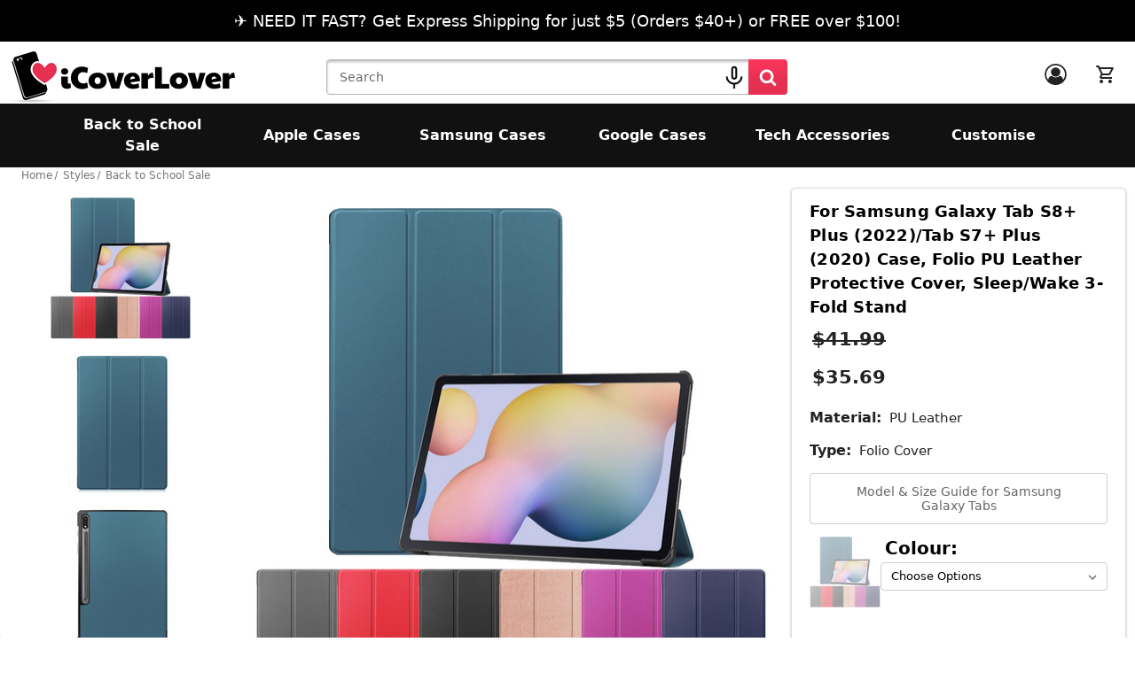

--- FILE ---
content_type: text/html; charset=UTF-8
request_url: https://www.icoverlover.com.au/for-samsung-galaxy-tab-s7-plus-2020-case-folio-pu-leather-protective-cover-sleep-wake-up-smart-3-fold-stand/
body_size: 73731
content:
<!DOCTYPE html>
<html class="no-js" lang="en">
    <head>

        <script nonce="">

            !function(w,d){           
                var native = 'loading' in HTMLImageElement.prototype;

                var canGoNative = function(n) {
                    if (!native) return false;
                    if (n.tagName !== 'IMG') return false;
                    if (n.sizes) return true;
                    if (!n.dataset.srcset) return true;
                    return !n.dataset.srcset.includes(',');
                }

                var loadLazySizes = function () {
                    if(!w.lazySizesConfig) {
                        w.lazySizesConfig = w.lazySizesConfig || {};
                        w.lazySizesConfig.loadMode = 1;
                        var s = d.createElement('script');
                        s.crossOrigin="anonymous";
                        s.src = 'https://cdnjs.cloudflare.com/ajax/libs/lazysizes/5.2.2/lazysizes.min.js';
                        d.getElementsByTagName('head')[0].appendChild(s);
                    }
                }

                var goNative = function (n) {
                    if (!n.loading) n.loading = "lazy";
                    if (n.dataset.src) n.src = n.dataset.src;
                    if (n.dataset.srcset) n.srcset = n.dataset.srcset;
                    if (n.dataset.sizes && n.dataset.sizes !== 'auto') n.sizes = n.dataset.sizes;
                    n.classList.remove('lazyload');
                    n.classList.add('lazyloading');
                    n.onload = function () { n.classList.add('lazyloaded'); n.classList.remove('lazyloading') };
                }

                var processNode = function (n) {
                    if (n.classList.contains('lazyload')) {
                        if (canGoNative(n)) {
                            goNative(n);
                        } else {
                            loadLazySizes();
                            if (!native) o.disconnect();
                        }
                    }
                    else if (n.tagName === 'IMG' && !n.classList.contains('normalloading')) {
                        n.classList.add('normalloading')
                        n.onload = function () { n.classList.add('normalloaded'); n.classList.remove('normalloading') };
                    }
                }

                var o = new MutationObserver(function (l) {
                    l.forEach(function (m) {
                        m.addedNodes.forEach(function (n) {
                            if (n.nodeType === 1) {
                                processNode(n);
                                n.querySelectorAll('.lazyload,img').forEach(function (e) { processNode(e) });
                            }
                        })
                    })
                });
                o.observe(d.documentElement, { subtree: true, childList: true });
            }(window,document)
        </script>
        <link data-stencil-stylesheet href="https://cdn11.bigcommerce.com/s-824b2/stencil/80d90000-9c42-013e-e3db-1201daeb445a/e/44f7b220-d7fe-013e-5357-2ee04af7e7ae/css/theme-6a585350-cf22-013e-4d1f-26d149433510.css" rel="preload" fetchpriority="high" as="style">
        <title>Samsung Galaxy Tab S8+ Plus (2022)/Tab S7+ Plus (2020) Case, Folio PU Leather Cover, Sleep/Wake-up Function, 3-Fold Stand | icoverlover.com.au | Tablet Cases</title>
        <meta property="product:price:amount" content="35.69" /><meta property="product:price:currency" content="AUD" /><meta property="og:price:standard_amount" content="41.99" /><meta property="og:url" content="https://www.icoverlover.com.au/for-samsung-galaxy-tab-s7-plus-2020-case-folio-pu-leather-protective-cover-sleep-wake-up-smart-3-fold-stand/" /><meta property="og:site_name" content="iCoverLover" /><meta name="keywords" content="iphone covers and cases, iphone case Australia, ipod case, ipad covers"><meta name="description" content="Get a Samsung Galaxy Tab S8+ Plus (2022)/Tab S7+ Plus (2020) Case, Folio PU Leather Cover, Sleep/Wake-up Function, 3-Fold Stand. Available in various colours and comes with free shipping in Australia. Shop your new mobile accessory today at iCoverLover Australia."><link rel='canonical' href='https://www.icoverlover.com.au/for-samsung-galaxy-tab-s7-plus-2020-case-folio-pu-leather-protective-cover-sleep-wake-up-smart-3-fold-stand/' /><meta name='platform' content='bigcommerce.stencil' /><meta property="og:type" content="product" />
<meta property="og:title" content="For Samsung Galaxy Tab S8+ Plus (2022)/Tab S7+ Plus (2020) Case, Folio PU Leather Protective Cover, Sleep/Wake 3-Fold Stand" />
<meta property="og:description" content="Get a Samsung Galaxy Tab S8+ Plus (2022)/Tab S7+ Plus (2020) Case, Folio PU Leather Cover, Sleep/Wake-up Function, 3-Fold Stand. Available in various colours and comes with free shipping in Australia. Shop your new mobile accessory today at iCoverLover Australia." />
<meta property="og:image" content="https://cdn11.bigcommerce.com/s-824b2/products/16086/images/245271/parent-eda00591601__1__95263.1757652706.650.650.jpg?c=2" />
<meta property="fb:admins" content="698561705" />
<meta property="pinterest:richpins" content="disabled" />

        <link rel="preload" href="https://cdn11.bigcommerce.com/shared/js/csrf-protection-header-5eeddd5de78d98d146ef4fd71b2aedce4161903e.js" as="script" fetchpriority="low">
        
         

        <link href="https://cdn11.bigcommerce.com/s-824b2/stencil/80d90000-9c42-013e-e3db-1201daeb445a/e/44f7b220-d7fe-013e-5357-2ee04af7e7ae/img/favicon.ico" rel="shortcut icon">
        <meta name="viewport" content="width=device-width, initial-scale=1">

        <link rel="preconnect" href="https://fonts.gstatic.com" crossorigin>

        <script nonce="">
            document.documentElement.className = document.documentElement.className.replace('no-js', 'js');
        </script>

        <script nonce="">
    function browserSupportsAllFeatures() {
        return window.Promise
            && window.fetch
            && window.URL
            && window.URLSearchParams
            && window.WeakMap
            // object-fit support
            && ('objectFit' in document.documentElement.style);
    }

    function loadScript(src) {
        var js = document.createElement('script');
        js.src = src;
        js.onerror = function () {
            console.error('Failed to load polyfill script ' + src);
        };
        document.head.appendChild(js);
    }

    if (!browserSupportsAllFeatures()) {
        loadScript('https://cdn11.bigcommerce.com/s-824b2/stencil/80d90000-9c42-013e-e3db-1201daeb445a/e/44f7b220-d7fe-013e-5357-2ee04af7e7ae/dist/theme-bundle.polyfills.js');
    }
</script>
        <script nonce="">window.consentManagerTranslations = `{"locale":"en","locales":{"consent_manager.data_collection_warning":"en","consent_manager.accept_all_cookies":"en","consent_manager.gdpr_settings":"en","consent_manager.data_collection_preferences":"en","consent_manager.manage_data_collection_preferences":"en","consent_manager.use_data_by_cookies":"en","consent_manager.data_categories_table":"en","consent_manager.allow":"en","consent_manager.accept":"en","consent_manager.deny":"en","consent_manager.dismiss":"en","consent_manager.reject_all":"en","consent_manager.category":"en","consent_manager.purpose":"en","consent_manager.functional_category":"en","consent_manager.functional_purpose":"en","consent_manager.analytics_category":"en","consent_manager.analytics_purpose":"en","consent_manager.targeting_category":"en","consent_manager.advertising_category":"en","consent_manager.advertising_purpose":"en","consent_manager.essential_category":"en","consent_manager.esential_purpose":"en","consent_manager.yes":"en","consent_manager.no":"en","consent_manager.not_available":"en","consent_manager.cancel":"en","consent_manager.save":"en","consent_manager.back_to_preferences":"en","consent_manager.close_without_changes":"en","consent_manager.unsaved_changes":"en","consent_manager.by_using":"en","consent_manager.agree_on_data_collection":"en","consent_manager.change_preferences":"en","consent_manager.cancel_dialog_title":"en","consent_manager.privacy_policy":"en","consent_manager.allow_category_tracking":"en","consent_manager.disallow_category_tracking":"en"},"translations":{"consent_manager.data_collection_warning":"We use cookies (and other similar technologies) to collect data to improve your shopping experience.","consent_manager.accept_all_cookies":"Accept All Cookies","consent_manager.gdpr_settings":"Settings","consent_manager.data_collection_preferences":"Website Data Collection Preferences","consent_manager.manage_data_collection_preferences":"Manage Website Data Collection Preferences","consent_manager.use_data_by_cookies":" uses data collected by cookies and JavaScript libraries to improve your shopping experience.","consent_manager.data_categories_table":"The table below outlines how we use this data by category. To opt out of a category of data collection, select 'No' and save your preferences.","consent_manager.allow":"Allow","consent_manager.accept":"Accept","consent_manager.deny":"Deny","consent_manager.dismiss":"Dismiss","consent_manager.reject_all":"Reject all","consent_manager.category":"Category","consent_manager.purpose":"Purpose","consent_manager.functional_category":"Functional","consent_manager.functional_purpose":"Enables enhanced functionality, such as videos and live chat. If you do not allow these, then some or all of these functions may not work properly.","consent_manager.analytics_category":"Analytics","consent_manager.analytics_purpose":"Provide statistical information on site usage, e.g., web analytics so we can improve this website over time.","consent_manager.targeting_category":"Targeting","consent_manager.advertising_category":"Advertising","consent_manager.advertising_purpose":"Used to create profiles or personalize content to enhance your shopping experience.","consent_manager.essential_category":"Essential","consent_manager.esential_purpose":"Essential for the site and any requested services to work, but do not perform any additional or secondary function.","consent_manager.yes":"Yes","consent_manager.no":"No","consent_manager.not_available":"N/A","consent_manager.cancel":"Cancel","consent_manager.save":"Save","consent_manager.back_to_preferences":"Back to Preferences","consent_manager.close_without_changes":"You have unsaved changes to your data collection preferences. Are you sure you want to close without saving?","consent_manager.unsaved_changes":"You have unsaved changes","consent_manager.by_using":"By using our website, you're agreeing to our","consent_manager.agree_on_data_collection":"By using our website, you're agreeing to the collection of data as described in our ","consent_manager.change_preferences":"You can change your preferences at any time","consent_manager.cancel_dialog_title":"Are you sure you want to cancel?","consent_manager.privacy_policy":"Privacy Policy","consent_manager.allow_category_tracking":"Allow [CATEGORY_NAME] tracking","consent_manager.disallow_category_tracking":"Disallow [CATEGORY_NAME] tracking"}}`;</script>
        <link rel="preload" href="https://cdn11.bigcommerce.com/s-824b2/images/stencil/256x60/icl-logo-white-lined_1767231441__92953.original.png" imagesrcset="https://cdn11.bigcommerce.com/s-824b2/images/stencil/260x60/icl-logo-white-lined_1767231441__92953.original.png" as="image" fetchpriority="high">
        
<script type="text/javascript" src="https://checkout-sdk.bigcommerce.com/v1/loader.js" defer ></script>
<script src="https://www.google.com/recaptcha/api.js" async defer></script>
<script type="text/javascript">
var BCData = {"product_attributes":{"sku":null,"upc":null,"mpn":null,"gtin":null,"weight":null,"base":false,"image":null,"price":{"with_tax":{"formatted":"$35.69","value":35.69,"currency":"AUD"},"tax_label":"GST","sale_price_with_tax":{"formatted":"$35.69","value":35.69,"currency":"AUD"},"non_sale_price_with_tax":{"formatted":"$41.99","value":41.99,"currency":"AUD"},"rrp_with_tax":{"formatted":"$41.99","value":41.99,"currency":"AUD"},"saved":{"formatted":"$6.30","value":6.3,"currency":"AUD"}},"out_of_stock_behavior":"label_option","out_of_stock_message":"Out of stock","available_modifier_values":[],"available_variant_values":[28593,28598,28599],"in_stock_attributes":[28593,28598,28599],"selected_attributes":[],"stock":null,"instock":true,"stock_message":null,"purchasable":true,"purchasing_message":null,"call_for_price_message":null}};
</script>
<script id="wsa-rich-snippets-1-intro" nonce="">
/*
    Web Site Advantage: SEO Rich Snippets App 1 [2.58.63410]
    https://bigcommerce.websiteadvantage.com.au/rich-snippets/
    Copyright (C) 2019 - 2025 Web Site Advantage
*/
</script>
<script type="application/ld+json" id="wsa-rich-snippets-jsonld-graph" nonce="">{"@context":"https://schema.org","@graph":[{"isPartOf":{"@id":"https://www.icoverlover.com.au/#WebSite"},"publisher":{"@id":"https://www.icoverlover.com.au/#Business"},"breadcrumb":{"@type":"BreadcrumbList","@id":"#BreadcrumbList","name":"Breadcrumbs (SEO Rich Snippets App)","itemListElement":[{"@type":"ListItem","position":1,"item":"https://www.icoverlover.com.au/styles/","name":"Styles" },{"@type":"ListItem","position":2,"item":"https://www.icoverlover.com.au/back-to-school-sale/","name":"Back to School Sale" },{"@type":"ListItem","position":3,"name":"For Samsung Galaxy Tab S8+ Plus (2022)/Tab S7+ Plus (2020) Case, Folio PU Leather Protective Cover, Sleep/Wake 3-Fold Stand" }] },"@id":"https://www.icoverlover.com.au/for-samsung-galaxy-tab-s7-plus-2020-case-folio-pu-leather-protective-cover-sleep-wake-up-smart-3-fold-stand/#WebPage","url":"https://www.icoverlover.com.au/for-samsung-galaxy-tab-s7-plus-2020-case-folio-pu-leather-protective-cover-sleep-wake-up-smart-3-fold-stand/","name":"For Samsung Galaxy Tab S8+ Plus (2022)/Tab S7+ Plus (2020) Case, Folio PU Leather Protective Cover, Sleep/Wake 3-Fold Stand","primaryImageOfPage":{"@type":"ImageObject","contentUrl":"https://cdn11.bigcommerce.com/s-824b2/images/stencil/original/products/16086/245271/parent-eda00591601__1__95263.1757652706.jpg?c=2" },"@type":"ItemPage" },{"@id":"https://www.icoverlover.com.au/#WebSite","url":"https://www.icoverlover.com.au/","name":"iCoverLover","publisher":{"@id":"https://www.icoverlover.com.au/#Business"},"@type":"WebSite"},{"url":"https://www.icoverlover.com.au/","name":"iCoverLover","@type":"Organization","@id":"https://www.icoverlover.com.au/#Business"}] }</script>
<script data-cfasync="false" id="wsa-rich-snippets-javascript" nonce="">var webSiteAdvantage=webSiteAdvantage||{};webSiteAdvantage.momentnow='2026-01-24T17:03:28+00:00';function wsa_error(m){console.error('SEO Rich Snippets: '+m,arguments)};function wsa_tryCatch(m,f){try{f()}catch(e){wsa_error(m,e)}};var wsa_jsonLdIdPostfix="";"use strict";webSiteAdvantage._offerPropertiesCount=0,webSiteAdvantage.addOfferExtras=function(e,t,i,a,r){wsa_tryCatch("addOfferExtras",(function(){var n=document.querySelector(".wsa-offer-pricevaliduntil"),o=null,d=new Date;if(i){var c=new Date(i);o=[c.getFullYear(),("0"+(c.getMonth()+1)).slice(-2),("0"+c.getDate()).slice(-2)].join("-")}else if(n)o=n.getAttribute("data-content");else if(a)if(a.ProductPriceValidUntilFixedDate)o=a.ProductPriceValidUntilFixedDate;else if(a.ProductPriceValidUntilDays){var l=new Date(d.getFullYear(),d.getMonth(),d.getDate()+a.ProductPriceValidUntilDays);o=[l.getFullYear(),("0"+(l.getMonth()+1)).slice(-2),("0"+l.getDate()).slice(-2)].join("-")}if(o&&new Date(o)>d){var s=[];if(s.push({"@context":"https://schema.org","@id":e+t,priceValidUntil:o}),r.forEach((function(i){s.push({"@context":"https://schema.org","@id":e+"?sku="+i+t,priceValidUntil:o})})),webSiteAdvantage._offerPropertiesCount++,!webSiteAdvantage.excludeProduct){var u=document.createElement("script");u.type="application/ld+json",u.id="wsa-rich-snippets-jsonld-product-offer-extras-"+webSiteAdvantage._offerPropertiesCount+window.wsa_jsonLdIdPostfix.toLowerCase(),u.text=JSON.stringify(s),document.querySelector("head").appendChild(u)}}}))};window.addEventListener('load',function(){webSiteAdvantage.addOfferExtras("https://www.icoverlover.com.au/for-samsung-galaxy-tab-s7-plus-2020-case-folio-pu-leather-protective-cover-sleep-wake-up-smart-3-fold-stand/","#Offer",'',null,[])});var wsa_removeMicrodata=true;var wsa_removeRemoveDynamicJsonLd=false;var wsa_productUrl="https://www.icoverlover.com.au/for-samsung-galaxy-tab-s7-plus-2020-case-folio-pu-leather-protective-cover-sleep-wake-up-smart-3-fold-stand/";var wsa_productId="16086";var wsa_productReviewCounts="both";var wsa_productReviewMinAggregateRating=0;var wsa_log=function(t){performance.mark(t);console.log(''+performance.now()+': '+t)};var wsa_headLog=function(t){var ds=document.getElementsByTagName('head')[0].dataset;ds.reviewLog=(ds.reviewLog||'')+' '+t;if (window.htmlLog)window.htmlLog('headLog: '+t);};"use strict";wsa_tryCatch("jdgm",(function(){!function(e,t){e.judgemeOpts=e.judgemeOpts||{},e.judgemeOpts.jldDisable=!0;var a=e.wsa_productId,r=e.wsa_productUrl,s=!1,n=t.createElement("link");function createSd(a){try{if(e.wsa_headLog("createSd "+s),!a||s)return;s=!0;var n=(new DOMParser).parseFromString(a,"text/html").querySelector(".jdgm-prev-badge");if(!n)return;var i=n.getAttribute("data-average-rating");if(!i)return;var o=n.getAttribute("data-number-of-reviews");if(!o)return;var d=parseFloat(i),g=parseInt(o);if(g>0&&d>=e.wsa_productReviewMinAggregateRating){var u={"@context":"https://schema.org/","@id":r+"#Product"+e.wsa_jsonLdIdPostfix,aggregateRating:{"@type":"AggregateRating",worstRating:"1",bestRating:"5",ratingValue:d}};switch(e.wsa_productReviewCounts){case"reviewCount":u.aggregateRating.reviewCount=g;break;case"ratingCount":u.aggregateRating.ratingCount=g;break;default:u.aggregateRating.reviewCount=g,u.aggregateRating.ratingCount=g}if(!webSiteAdvantage.excludeProduct){var c=t.createElement("script");c.type="application/ld+json",c.setAttribute("id","wsa-rich-snippets-jsonld-jdgm-product"+e.wsa_jsonLdIdPostfix.toLowerCase());var p=t.createTextNode(JSON.stringify(u));c.appendChild(p),t.querySelector("head").appendChild(c)}}e.wsa_headLog("Processed")}catch(t){e.wsa_headLog("createSd "+t)}}function tryAlternateApi(t){var r="https://judge.me/api/v1/widgets/preview_badge?external_id="+a+"&api_token="+jdgm.PUBLIC_TOKEN+"&shop_domain="+jdgm.SHOP_DOMAIN;r+="&caller=seo_rich_snippets&reason="+t,e.wsa_headLog("tryAlternateApi "+t),fetch(r,{method:"GET"}).then((function(t){return e.wsa_headLog("response 2 "+t.ok+" "+t.status),t.ok?t.json():Promise.reject("response status not ok "+t.status)})).then((function(t){e.wsa_headLog("result"),createSd(t.badge)})).catch((function(t){e.wsa_headLog("request error 2 "+t)}))}function getReviews(t){e.wsa_headLog("getReviews "+t);var r="https://cache.judge.me/widgets/"+jdgm.PLATFORM+"/"+jdgm.SHOP_DOMAIN+"?public_token="+jdgm.PUBLIC_TOKEN;r+="&preview_badge_product_ids="+a,r+="&caller=seo_rich_snippets&reason="+t,fetch(r,{method:"GET"}).then((function(t){return e.wsa_headLog("response "+t.ok+" "+t.status),t.ok?t.json():Promise.reject("response status not ok "+t.status)})).then((function(t){e.wsa_headLog("result"),createSd(t.preview_badges[""+a])})).catch((function(t){e.wsa_headLog("request error 1 "+t),tryAlternateApi("failure")}))}n.rel="preload",n.href="https://cdn.judge.me/judgeme_widget_v2.js",n.as="script",t.head.appendChild(n),(n=t.createElement("link")).rel="preload",n.href="https://cdn.judge.me/judgeme_widget_v2.css",n.as="style",t.head.appendChild(n),window.jdgm?getReviews("early"):setTimeout((function(){getReviews("timeout0")}),0),setTimeout((function(){s||tryAlternateApi("timeout2000")}),2e3)}(window,document)}));webSiteAdvantage.richSnippetsApp=["824b2","www.icoverlover.com.au",75,"824b2",""];webSiteAdvantage.bcReviews=false;webSiteAdvantage.classyUnicode=webSiteAdvantage.classyUnicode||{};webSiteAdvantage.classyUnicode.options={querySelector:'.classyunicode,title,h1,h2,h3,h4,h5,.breadcrumb-label,.navPages-action,.footer-info-list,script[type="application/ld+json"]',processMetaTags:true};window.classySchemaOptions=window.classySchemaOptions||{};window.classySchemaOptions.scriptIdBase='wsa-rich-snippets-jsonld-classyschema-';window.classySchemaOptions.classNamePrefixes=["classyschema-","wsa-"];window.classySchemaOptions.customCssSelectors={"howto-name":"h1.page-heading"};webSiteAdvantage.classyCleanUp=webSiteAdvantage.classyCleanUp||{};webSiteAdvantage.classyCleanUp.options={removeMicrodata:true,removeJsonLd:true,removeDynamicJsonLd:false,removeJsonLdRegexExcludeIdPatterns:['^wsa-rich-snippets-.*$','reviewsWidgetProductSnippets'],removeJsonLdRegexExcludeClassPatterns:['^jdgm-.*$']};!function(d){var s=d.createElement('script');s.src='https://classyschema.org/2_15/faq_video_howto_unicode_cleanup.min.js';s.async=true;s.setAttribute('fetchpriority','high');d.getElementsByTagName('head')[0].appendChild(s)}(document);</script>


<script data-cfasync="false" data-dd-sm-ignore="true" data-cookieconsent="ignore" id="wsa-tag-manager-tags" nonce="">
</script >

</script>
<script data-cfasync="false" data-dd-sm-ignore="true" data-cookieconsent="ignore" id="wsa-tag-manager-javascript-h-test" nonce="">!function(w,d){if(d.location.href.indexOf('showHidden=true')<0&&d.location.href.indexOf('shogun.page/previews')<0){w.TagRocket=w.TagRocket||{};var T=w.TagRocket;T.teh=[];w.onerror=function(m,s,l,c,e){T.teh.push((l?(l+' '):'')+(c?(c+' '):'')+m+(m.colno?(':'+m.colno):'')+(s?(' '+s):''));};function a(s){var e=d.createElement('script'),h=d.getElementsByTagName('head')[0];e.appendChild(d.createTextNode(s));h.insertBefore(e,h.firstChild)}a('()=>{};window.arrowFunctions=1');a('async function a(){};window.asyncFunctions=1');var m=new Date().toISOString(),q='wsa-tag-manager-javascript-',z;T.tah=function(s,e){if(w.console)console.error('Tag Rocket h: '+s,e);};p=function(){if(!T.ts&&!d.getElementById(q+'second'))T.tah('Header Script Missing');else if(!T.tss)T.tah('Header Script Failure1');else if(!T.ts)T.tah('Header Script Failure2');if(!T.tm&&!d.getElementById(q+'main'))T.tah('Footer Script Missing');else if(!T.tm)T.tah('Footer Script Failure')};if(w.addEventListener)w.addEventListener('DOMContentLoaded',p);else w.attachEvent('onDOMContentLoaded',p)}}(window,document)</script>               
<script data-cfasync="false" data-dd-sm-ignore="true" data-cookieconsent="ignore" id="wsa-tag-manager-javascript-second" nonce="">
/*
    Web Site Advantage: Tag Rocket App Head [1.94.78263]
    https://bigcommerce.websiteadvantage.com.au/tag-rocket/
    Copyright (C) 2020 - 2025 Web Site Advantage
*/

(async (w,d)=>{if(d.location.href.indexOf('showHidden=true')<0&&d.location.href.indexOf('shogun.page/previews')<0){w.TagRocket=w.TagRocket||{};var T=w.TagRocket;T.tss=1;T.tags='gads|ga4|facebook';T.scc='US-OH';T.seu='false';T.l='';T.tags='gads|ga4|facebook';T.a=function(s,e,c,o){if(w.console)console.error('Tag Rocket: '+s+': '+e,o||'')};T.eq=T.eq||[];if(w.addEventListener){w.addEventListener('error',function(){T.ef.apply(T,arguments)},{passive:!0,capture:!0});}else if(w.attachEvent){w.attachEvent('onerror',function(){T.ef.apply(T,arguments)});}if(!T.ef){T.ef=function(){T.eq.push(arguments)}};if(!T.cf){T.cq=T.cq||[];T.cf=function(){T.cq.push(arguments)};if(w.console){T.ce=console.error;console.error=function(){T.ce.apply(console,arguments);T.cf.apply(T,arguments)}}};try{T.dB='NewPromotionsAdded';T.dS=[];T.dT=0;T.cu=()=>{T.dR((a)=>{a.forEach((b)=>{T.e(b.addedNodes,(c)=>{if(T.by(c,T.br)=='promotion'&&T.bx(c,'found')){T.dS.push(c)}T.e(T.dP(c,"["+T.br+"='promotion']"),(e)=>{if(T.bx(e,'found')){T.dS.push(e)}})})});if(T.bg(T.dS)&&!T.dT){T.B(()=>{T.dT=T.bz(()=>{T.dT=0;T.f(T.dB,{elements:T.dS});T.dS=[];},100,'New Promotions Added')})}});};T.dL=[];T.dM=0;T.dN=(a)=>{T.e(a,(b)=>{if(T.by(b,T.br)=='list'&&T.dO(b)&&T.bx(b,'found')){T.dL.push(b)}T.e(T.dP(b,"["+T.br+"='list']"),(c)=>{if(T.dO(c)&&T.bx(c,'found')){T.dL.push(c)}})})};T.dQ=()=>{T.B(()=>{if(T.bg(T.dL)){if(T.dM)T.dH(T.dM);T.dM=T.bz(()=>{T.f(T.cV,{elements:T.dL});T.dL=[];T.dM=0},500,'New Products Added')}})};T.cs=(e)=>{T.dR((f)=>{f.forEach((g)=>{T.dN(g.addedNodes);});T.dQ();},e||d.body)};T.cV='NewProductsAdded';T.aX='UserDataUpdated';T.dP=(a,b)=>{if(!a.querySelectorAll)return[];var c=a.querySelectorAll(b);if(Array.from)return Array.from(c);else return c};T.bp=(a)=>{return T.dP(d,a)};T.dO=(a)=>{var b=T.by(a,T.bt);return b&&!isNaN(parseInt(b,10))};T.T=(a)=>{return typeof a!=='undefined'&&a!==null};T.x=(a)=>{return a===0||(T.T(a)&&a!==''&&!isNaN(a))};T.dZ=(a)=>{var b=String.fromCodePoint;if(b){return b(a)}return ''};T.dY=(a,b,c)=>{var e=[].slice.call(a).map((f)=>{if(c||typeof(f)==='function')return f;try{return T.df(f)}catch(g){if(Array.isArray(f)){return [].concat(f)}else return f}});if(T.bg(e)){e[0]=T.dZ(b)+' %cTag Rocket: %c'+e[0];e.splice(1,0,'color:none;');e.splice(1,0,'color:#28a300;')}return e};T.aV=function(){if(w.console)console.warn.apply(console,T.dY(arguments,0x1F6A8,1))};T.cE=(...a)=>{if(w.console)console.error.apply(console,T.dY(a,0x26A0,1))};T.ak=(a,b)=>{return a.sort((c,e)=>{return e.price*e.quantity-c.price*c.quantity}).slice(0,b)};T.cL=(a,b,c,e)=>{var f,g=(h)=>{if(h>=T.bg(a))c&&c();else T.bz(async ()=>{await T.b('SB95',async ()=>{f=await b(a[h],h);if(typeof f!=='undefined')c&&c(f);else g(h+1)},1)},0,'Yield '+h+' '+e);};g(0)};T.L=async (a,b)=>{var c,e,f=T.bg(a);if(a&&f)for(c=0;c<f;c++){e=await b(a[c],c);if(typeof e!=='undefined')return e}};T.e=(a,b)=>{var c,e,f=T.bg(a);if(a&&f)for(c=0;c<f;c++){e=b(a[c],c);if(typeof e!=='undefined')return e}};T.dd=(a,b)=>{if(a&&T.bg(a))for(var c=0;c<T.bg(a);c++){if(a[c]===b)return true}};T.dV=(a,b,c)=>{a.setAttribute(b,c)};T.p=(a,b,c)=>{if(T.T(c)&&c!=='')a[b]=c};T.b=async function(a,b,c,e){try{c&&await b.apply(this,e)}catch(f){T.a(a,''+f,1,f)}};T.t=async function(a,b,c,e){try{c&&await b.apply(this,e)}catch(f){T.a(a,''+f,1,f)}};T.bB=function(a,b,c,e){var f=async ()=>{await T.b.call(this,'SB24',c,1,arguments)};if(b==T.W&&d.readyState!="loading"){T.bz(f,0,T.W)}else{e=e||{};if(!T.T(e.passive)){e.passive=!0;}a.addEventListener&&a.addEventListener(b,f,e)}};T.V=(a,b)=>{T.bB(w,a,async (a)=>{if(!b.done){b.done=1;await b(a)}},{once:!0})};T.bZ=(a,b)=>{try{return JSON.stringify(a,b)}catch(c){throw ''+T.bZ.caller+' '+c}};T.cc=(a)=>{return a&&JSON.parse(a)};T.df=(a)=>{return T.cc(T.bZ(a))};T.di=(a)=>{return T.bZ(a)=='{}'};T.Y=function(a){var b=Object(a),c,e,f,g=arguments;for(c=1;c<g.length;c++){e=g[c];if(e!=null){for(f in e){if(Object.prototype.hasOwnProperty.call(e,f))b[f]=e[f];}}}return b;};T.bg=(a)=>{return a.length};T.bE=(a)=>{try{if(!localStorage||T.dX)return !1;return localStorage.removeItem(a)}catch(b){T.a('SB63','Incognito Safari has blocked localStorage. This stops us tracking things like add to cart events',1,b);T.dX=!0}};T.bC=(a)=>{try{if(!localStorage||T.dX)return !1;return localStorage.getItem(a)}catch(b){T.a('SB61','Incognito Safari has blocked localStorage. This stops us tracking things like add to cart events',1,b);T.dX=!0}};T.bD=(a,b)=>{try{if(!localStorage||T.dX)return !1;localStorage.setItem(a,b)}catch(c){T.a('SB60','Incognito Safari has blocked localStorage. This stops us tracking things like add to cart events',1,c);T.dX=!0}};T.au=(a)=>{var b=d.cookie.match(new RegExp('(^| )'+a+'=([^;]+)')),c=b&&unescape(b[2])||'';return c=='deleted'?'':c};T.Q=(a)=>{var b=w.performance;return b&&b.getEntriesByType&&b.getEntriesByType(a)};T.P=()=>{var a=navigator;return a.connection||a.mozConnection||a.webkitConnection};T.N=(a,b,c)=>{return (a||'').replace(b,c||'')};T.ax=(a)=>{return (a||'').trim().toLowerCase()};T.bj=(a)=>{return T.N(T.N(T.ax(a),/([^a-z0-9 _])/g),/ +/g,'_')};T.aJ=(a,b)=>{return a.indexOf(b)>=0};T.R=(a,b)=>{b=b||255;if(!a)return '(missing)';a=T.N((''+a).trim(),/ *(\r\n|\n|\r) */gm,' ');if(T.bg(a)<=b)return a;return a.substring(0,b-3)+'...'};T.cF=(a,b)=>{var c='',e='';switch(b){case 'AU':c='0011';e='61';break;case 'US':case 'CA':c='011';e='1';break;case 'GB':c='011';e='44';break;case 'IT':c='00';e='39';break;}a=T.N(a,/[^\d+]+/g);if(c)a=T.N(a,new RegExp('^'+c),'+');if(a[0]!='+'&&e){a='+'+T.N(e+a,/^0/);}return a};T.bA=(a,b)=>{return a.hasAttribute(b)};T.by=(a,b)=>{if(a.getAttribute)return T.R(a.getAttribute(b))};T.bx=(a,b)=>{var c='data-tagrocket-'+b;if(T.bA(a,c))return 0;T.dV(a,c,'1');return 1};T.bH=(a,b,c,e)=>{var f=setInterval(async ()=>{await T.b(a,async ()=>{try{await c()}catch(g){if(b)clearInterval(f);throw g}},1)},e);return f};T.cp=(a,b,c,e)=>{if(a)T.dH(a);return T.bz(b,c,e)};T.dH=(a)=>{clearTimeout(a)};T.bz=(a,b,c)=>{return setTimeout(a,b,'Tag Rocket '+(c||''))};T.bN=(a,b,c)=>{T.dm('query getCartMetafields{site{cart{metafields(namespace:"bc_storefront" keys:["'+b+'"]){edges{node{entityId}}}}}}',(e,f)=>{T.t('SB82',()=>{if(e>0){var g='createCartMetafield',h='',i=f?.data?.site?.cart?.metafields?.edges;if (i&&i.length){g='updateCartMetafield';h=' metafieldEntityId:'+i[0].node.entityId}T.dm('mutation '+g+'{cart{'+g+'(input:{cartEntityId:"'+a+'" data:{key:"'+b+'" value:"'+T.bZ(c).replace(/"/g,'\\"')+'"}'+h+'}){metafield{id entityId key value}errors{...on Error{message}}}}}',(e,j)=>{T.t('SB83',()=>{if(e>0){}},1)})}},1)})};T.dW=(a)=>{T.cy.appendChild(a)};T.dU=(a,b,c)=>{b=b||{};if(b.onvisible&&d.hidden){T.V('visibilitychange',()=>{T.dU(a,b,c)});return};var e=d.createElement(a),f;if(b.id&&d.getElementById(b.id))return;for(var g in b){T.dV(e,g,b[g])}e.onload=e.onreadystatechange=()=>{f=e.readyState;if(!f||f=='loaded'||f=='complete'){if(c)c();c=null}};T.dW(e);return e};T.aZ=(a,b,c)=>{b=b||{};b.src=a;if(!T.T(b.async))b.async=!0;if(T.cB)b.nonce=T.cB;if(!T.T(b.onvisible))b.onvisible=!0;if(T.pageType!='orderconfirmation'||T.d.updated){T.dU('script',b,c)}else{T.o(T.aX,()=>{T.dU('script',b,c)})}};T.dt=(a)=>{if(T.bA(a,'data-list-name'))return T.by(a,'data-list-name');if(a.parentElement)return T.dt(a.parentElement)};T.S=()=>{var a=d.querySelector('head meta[name="description"]');if(a)return T.by(a,'content');};T.cD=(a)=>{var b=w.location.href.match(new RegExp('[?&]'+a+'=([^&]*)'));return decodeURIComponent(b&&b[1]||'')};T.dR=(a,b,c)=>{if(w.MutationObserver)T.V(T.W,()=>{c=c||{childList:!0,subtree:!0};b=b||d.body;if(!b)throw 'no target';new MutationObserver(a).observe(b,c)})};T.dB='NewPromotionsAdded';T.dS=[];T.dT=0;T.cu=()=>{T.dR((a)=>{a.forEach((b)=>{T.e(b.addedNodes,(c)=>{if(T.by(c,T.br)=='promotion'&&T.bx(c,'found')){T.dS.push(c)}T.e(T.dP(c,"["+T.br+"='promotion']"),(e)=>{if(T.bx(e,'found')){T.dS.push(e)}})})});if(T.bg(T.dS)&&!T.dT){T.B(()=>{T.dT=T.bz(()=>{T.dT=0;T.f(T.dB,{elements:T.dS});T.dS=[];},100,'New Promotions Added')})}});};T.dL=[];T.dM=0;T.dN=(a)=>{T.e(a,(b)=>{if(T.by(b,T.br)=='list'&&T.dO(b)&&T.bx(b,'found')){T.dL.push(b)}T.e(T.dP(b,"["+T.br+"='list']"),(c)=>{if(T.dO(c)&&T.bx(c,'found')){T.dL.push(c)}})})};T.dQ=()=>{T.B(()=>{if(T.bg(T.dL)){if(T.dM)T.dH(T.dM);T.dM=T.bz(()=>{T.f(T.cV,{elements:T.dL});T.dL=[];T.dM=0},500,'New Products Added')}})};T.cs=(e)=>{T.dR((f)=>{f.forEach((g)=>{T.dN(g.addedNodes);});T.dQ();},e||d.body)};T.cV='NewProductsAdded';T.ay='PromotionsVisible';T.dA=(a)=>{T.bn(T.ay,a)};T.bk=(a,b)=>{var c,e=[];T.e(a.infos||a.items||a,(f)=>{c=f.product||f;if(!c.completed){e.push(c);}});if (T.bg(e)&&T.cD('showHidden')!='true'){T.a('SB55e',''+T.bg(e)+' incomplete products on '+b+' '+e[0].productId+' '+e[0].name,1,e);}};T.dw=(a,b)=>{var c="["+T.br+"='list']["+T.bt+"='"+a+"']";if(b)c="[data-list-name='"+T.N(b,/['"\\]/g,'\\$&')+"'] "+c;return d.querySelector(c)};T.q='ProductsVisible';T.dy=(a,b)=>{if(T.bm||T.cn)a.search=T.bm||T.cn;T.bk(a,T.q);T.cP(T.q,a,b)};T.dI=(a)=>{T.t('SB19b',()=>{var b,c={},e;T.e(a,(f)=>{if(!f.seen){f.seen=1;b=f.callback.name+f.id;if(!c[b])c[b]=[];c[b].push(f)}});for(var g in c){e=c[g][0];e.callback({infos:c[g],list:e.list})}},1)};T.dK=0;T.dJ=[];T.dD=(a)=>{a.visibleTime=0;if(!T.T(a.minVisibleTime))a.minVisibleTime=2e3;var b,c=new IntersectionObserver((e)=>{T.e(e,(f)=>{if(f.isIntersecting){a.lastVisible=new Date;a.trigger='visible';b=T.bz(()=>{c.disconnect();T.dJ.push(a);if(T.dK)return;T.dK=T.bz(()=>{T.dK=0;if(T.bg(T.dJ)){T.dI(T.dJ);T.dJ=[];}},1e3,'Visible Ticking')},a.minVisibleTime-a.visibleTime,'On First Visible')}else{if(b)T.dH(b);if(a.lastVisible){a.visibleTime+=new Date-a.lastVisible;a.lastVisible=0}}})},{threshold:[0.5]});c.observe(a.e)};T.dF=[];T.dG=0;T.dE=(a)=>{T.dF.push(a)};T.cv=()=>{T.t('SB18',()=>{var b,c,e=0,f=1,g=(a)=>{if(a.seen)return false;if(a.e&&a.e.getBoundingClientRect){try{b=a.e.getBoundingClientRect()}catch(h){}if(b){return b.top>-b.height/2&&b.left>-b.width/2&&b.bottom-b.height/2<=(w.innerHeight||d.documentElement.clientHeight)&&b.right-b.width/2<=(w.innerWidth||d.documentElement.clientWidth)}}return a.percent<T.dG},i=(j,k)=>{if(!k&&c)return;T.dH(c);c=T.bz(()=>{c=0;T.t('SB18a',()=>{l()},1)},j,'Scroll Tick '+k)} ,l=()=>{var m=[],n=1,o,p,q,r=d.body,s=d.documentElement;q=w.pageYOffset,p=w.innerHeight;if(r&&r.scrollHeight){if(f==1)f=r.scrollHeight;if(s.clientHeight)n=s.clientHeight;if(q&&p)n=q+p;}o=n/f;if(o>T.dG){T.dG=o;e=n;T.t('SB18b',()=>{T.e(T.dF,(a)=>{a.trigger='scroll '+o;if(g(a)&&T.bg(m)<=5)m.push(a)});if(T.bg(m)){T.dI(m);i(6e3,1)}},1);}};T.bB(d,'scroll',()=>{i(1e3,0);});T.V('load',()=>{l()})},1);};T.dz=(a)=>{if(a.e&&('IntersectionObserver' in window)){T.dD(a)}else{T.dE(a)}};T.dC=(a,b,c,e)=>{if(T.aJ(w.location.href,'googleusercontent.com')){c(0,'googleusercontent.com')}else{e=e||1;b=b||{};if(!w._bcCsrfProtectionPatched&&e<10){T.bz(()=>{T.dC(a,b,c,e+1)},100,'Fetch Wait '+e)}else{w.fetch(a,b).then((f)=>{if(f.ok){f.text().then((g)=>{var h;try{h=T.cc(g)}catch(i){throw 'JSON parse error '+i+' '+a}try{c(h?1:0,h||'-empty-')}catch(i){throw 'onComplete error '+i+' '+a}})}else{if(e<12){T.bz(()=>{T.dC(a,b,c,e+1)},1e3*e,'Fetch '+e)}else{T.a('SB30','Fetch '+e+' Last Fail '+a+' '+f.status,1,f);try{c(0,f.status)}catch(i){T.a('SB30b','Fetch '+a+' onComplete '+(j.message||j),1,j)}}}}).catch((j)=>{if(!j.message||!j.message.match(/^(cancel|annul|brochen|NetworkError when|Failed to fetch|취소됨)/)){if(e<12){T.bz(()=>{T.dC(a,b,c,e+1)},1e3,'Fetch Error '+e+1)}else{T.a('SB29','Fetch '+e+' Last Error '+a+' '+(j.message||j),1,j);c(0,j.message||j)}}else c(-1,j.message||j)})}}};T.dm=(a,b)=>{var c='/graphql';if(w.fetch){T.dC(c,{method:'POST',credentials:'same-origin',headers:{'Content-Type':'application/json',Authorization:'Bearer '+T.cC},body:T.bZ({query:a})},b)}else{T.a('SB47','fetch is not supported',1,{});}};T.bK=(a,b)=>{if(w.fetch){T.dC(a,{credentials:'include'},b)}else{T.a('SB47','fetch is not supported',1,{});}};T.bw=()=>{T.o(T.dB,(a)=>{T.bu(T.bv(a.elements))})};T.bu=(a)=>{T.e(a,(b)=>{if(!b.e)b.e=d.querySelector("["+T.br+"='promotion']["+T.bt+"='"+b.id+"']");var c=b.location=='top'?0.1:0.9;if(b.e){if(T.bx(b.e,'registered')){T.dz({se: T.dx,id:'',e:b.e,promotion:b,percent:c,callback:T.dA});T.bB(b.e,'click',()=>{T.bn(T.aA,b)})}}else{T.dz({se: T.dx,id:'',e:b.e,promotion:b,percent:c,callback:T.dA})}})};T.aA='PromotionClicked';T.dv=0;T.bi=(a,b)=>{T.dv++;T.e(a.items,(c,e)=>{if(!b||T.dd(b,c)){c.e=c.e||T.dw(c.productId,a.listName);var f={se: T.dx,id:T.dv,e:c.e,product:c,list:a};if(c.e){if(T.bx(c.e,'registered')){f.callback=T.dy;f.percent=e/T.bg(a.items);T.dz(f);T.bB(c.e,'click',()=>{if(!f.seen)T.dy({infos:[f],list:a});T.bn(T.af,f);})}}else{f.callback=T.dy;f.percent=e/T.bg(a.items);T.dz(f);}}})};T.af='ProductClicked';T.bv=(a)=>{var b,c,e,f,g=[];if(!a)a=T.bp("["+T.br+"='promotion']["+T.bt+"]");T.e(a,(h)=>{b=T.by(h,T.bt);c=T.by(h,'data-name');e=T.by(h,'data-position');f={e:h};if(b)f.id=parseInt(b,10);if(c)f.name=c;if(e)f.location=e;g.push(f)});return g};T.bo=(a)=>{var b,c,e=[],f=T.ds(e,a);if(T.bg(e)){T.bh({reason:'List',items:e},(g)=>{for(b in f){c=f[b];if(T.cw)c.category=T.cw;T.bi(c,g.items)}})}};T.dr=[];T.ds=(a,b)=>{var c,e,f,g,h,i={},j,k,l,m,n,o,p=['{','blogid','pageid','categoryid','ssib'],q='data-tagrocket-searchprovider';T.e(b,(r)=>{j=T.dt(r)||'Page: '+T.cx;c=j.split(':')[0].trim();m=j;if(T.aJ(m,':'))m=m.split(':')[1].trim();i[j]=i[j]||{id:T.bj(j),type:c,listName:j,name:m,items:[]};n=T.dr[j]||0;f=T.by(r,T.bt);e=T.by(r,'data-product-price');l=T.by(r,'data-product-category');g=T.by(r,'data-name');h=T.by(r,'data-product-brand');o=T.by(r,'data-position');k={e:r,index:n};if(f)k.productId=parseInt(f,10);if(isNaN(k.productId)){if(!T.du&&f&&p.some&&p.some((m)=>{f.indexOf(m)!=0})){T.du=1;T.a('SB43','Page contains invalid '+T.bt+' value: '+f,1,r)}}else{T.bx(r,'found');if(T.x(e))k.price=parseFloat(e);if(l)k.category={path:l,breadcrumbs:[l]};if(T.bA(r,q))k.searchprovider=T.by(r,q);if(T.k)k.currency=T.k;if(!isNaN(o))k.index=parseInt(o,10)-1;T.dr[j]=n+1;a.push(k);i[j].items.push(k)}});return i};T.bY=(a)=>{var b='(unknown)';if(a&&a.nodeName){b=T.ax(a.nodeName);if(b=='body')return 'html>body';if(b=='head')return 'html>head';if(a.id)return b+'#'+a.id;if(a.className&&T.bg(a.className))b+='.'+a.className.split(/[ ,]+/).join('.');if(a.parentElement)b=T.bY(a.parentElement)+'>'+b;return b}};T.r=(a,b)=>{if(isNaN(a))return a;if(!b)b=0;var c=Math.pow(10,b),e=Number.EPSILON||2.220446049250313e-16;return Math.round((a+e)*c)/c};T.dq='GetValue';T.getProductId=(a,b,c,e,f)=>{if(c.type=='giftCertificate')return c.type;var g=(c.isVariant&&f?f:e);if(g.length<1)return;return T.N(T.N(T.N(T.N(T.N(T.N(T.N(T.N(T.N(T.N(T.N((T.e(g.split('||'),(h)=>{if((!T.aJ(h,'[[psku]]')||c.productSku)&&(!T.aJ(h,'[[pmpn]]')||c.productMpn)&&(!T.aJ(h,'[[pupc]]')||c.productUpc)&&(!T.aJ(h,'[[pgtin]]')||c.productGtin)&&(!T.aJ(h,'[[vname]]')||c.variantName)&&(!T.aJ(h,'[[vid]]')||c.variantId)&&(!T.aJ(h,'[[vsku]]')||c.variantSku)&&(!T.aJ(h,'[[vmpn]]')||c.variantMpn)&&(!T.aJ(h,'[[vupc]]')||c.variantUpc)&&(!T.aJ(h,'[[vgtin]]')||c.variantGtin))return h})||'[[pid]]'),/\[\[pid\]\]/ig,c.productId),/\[\[pmpn\]\]/ig,c.productMpn),/\[\[pupc\]\]/ig,c.productUpc),/\[\[pgtin\]\]/ig,c.productGtin),/\[\[psku\]\]/ig,c.productSku),/\[\[vname\]\]/ig,c.variantName),/\[\[vid\]\]/ig,c.variantId),/\[\[vsku\]\]/ig,c.variantSku),/\[\[vmpn\]\]/ig,c.variantMpn),/\[\[vupc\]\]/ig,c.variantUpc),/\[\[vgtin\]\]/ig,c.variantGtin)};T.bR=(a)=>{T.d.updated=!0;try{var b=a.billingAddress;T.p(b,'phone',T.cF(b.phone,b.countryCode));T.p(T.d,'email',T.ax(b.email));T.p(T.d,'phone',b.phone);T.p(T.d,'first_name',b.firstName);T.p(T.d,'last_name',b.lastName);T.p(T.d,'street',b.address1);T.p(T.d,'city',b.city);T.p(T.d,'state',b.stateOrProvince);T.p(T.d,'postal_code',b.postalCode);T.p(T.d,'country_code',b.countryCode);if(b.address2)T.d.street=(T.d.street?T.d.street+', ':'')+b.address2;}catch(c){T.a('SB56','Failed to update user data',1,c);}T.bn(T.aX,T.d);};T.aX='UserDataUpdated';T.dn=(a,b)=>{if(a.variants.edges){return T.e(a.variants.edges,(c)=>{if(c.node.entityId==b)return c.node})}};T.do=(a)=>{var b='',c;T.e(a.options.edges,(e,f)=>{c=e.node;if(f)b+=', ';b+=c.displayName+':';T.e(c.values.edges,(g)=>{b+=' '+g.node.label})});return b};T.dk='ProductDataGathered';T.dl='CartDataGathered';T.bh=(a,b)=>{T.t('SB26c',()=>{var c=a.cart,e,f,g,h,i=[],j=[],k=T.cD('showHidden')=='true',l=(i)=>{a.requests++;var m=i.slice(0,25),n=j.filter((o)=>{return T.dd(m,o.p)&&!T.dd(n,o.v)}).map((o)=>{return o.v});f='query Products{site{';if(h){f+='id:product(entityId:'+e[0].productId+'){entityId sku mpn upc gtin} product(sku:'+T.bZ(h)+'){'}else{f+='products(first:25 entityIds:'+T.bZ(m)+'){edges{node{'}f+='entityId sku name path defaultImage {url (width: 1000)}mpn upc gtin brand {name} categories{edges{node{name entityId breadcrumbs(depth:10 first:50){edges{node{name}}}}}}';if(c&&T.bg(n)){if(T.bg(n)>250)T.a('SB26','Can only get 250 variants. There are '+T.bg(n),1,n);f+='variants(first:250 entityIds:'+T.bZ(n.slice(0,250))+'){edges{node{entityId mpn upc gtin options(first:50){edges{node{displayName values(first:50){edges{node{label}}}}}}}}}';}f+='twoVariants:variants(first:2){edges{node{entityId sku}}}';f+='customFields(first:50){edges{node{name value}}}';if(!h)f+='}}';f+='}}}';T.dm(f,(p,q)=>{T.t('SB32',()=>{if(p>0){if(q.errors&&T.bg(q.errors))throw 'graphql '+q.errors[0].message;T.e(e,(o)=>{var r,s,t,u,v,x,y,z,aa,ab,ac,ad;if(h){x=q?.data?.site?.product;y=q?.data?.site?.id?.sku;z=q?.data?.site?.id?.mpn;aa=q?.data?.site?.id?.upc;ab=q?.data?.site?.id?.gtin;delete o.productSku}else{ac=q?.data?.site?.products?.edges;if(!ac)T.a('SB32x',T.bZ(q),1,q);x=T.e(ac,(ae)=>{if(!ae||!ae.node)T.a('SB32z',T.bZ(q),1,q);if(ae&&ae.node&&ae.node.entityId==o.productId)return ae.node});if(x)y=x.sku}if(x){o.completed=!0;var af,ag=[],ah=o.sku,ai=x.name,aj=x.path,ak=x.defaultImage,al=x.mpn,am=x.upc,an=x.gtin,ao=x.brand,ap=o.variantId;ah=ah||h;if(y)o.productSku=y;if(ah&&y!=ah)o.variantSku=ah;if(ai)o.name=ai;if(ak){o.defaultImage=ak;if(ak.url)ak.data=T.N(ak.url,'/1000w/','/{:size}/')};if(aj)o.url=T.cz+aj;if(h){if(z)o.productMpn=z;else delete o.productMpn;if(aa)o.productUpc=aa;else delete o.productUpc;if(ab)o.productGtin=ab;else delete o.productGtin;if(al&&z!=al)o.variantMpn=al;if(am&&aa!=am)o.variantUpc=am;if(an&&ab!=an)o.variantGtin=an;}else{if(al)o.productMpn=al;if(am)o.productUpc=am;if(an)o.productGtin=an;}if(ao&&ao.name)o.brand=ao.name;if(ap&&c){ad=T.dn(x,ap);if(ad){if(ad.options)o.variantName=T.do(ad);if(ad.mpn)o.variantMpn=ad.mpn;if(ad.upc)o.variantUpc=ad.upc;if(ad.gtin)o.variantGtin=ad.gtin}else{T.a('SB27','Failed to get extra variant information for variant: '+ap,1,x);o.variantName='(id='+ap+')'}};o.isVariant=(ah&&(!y||y!=ah))==!0;o.customFields=x?.customFields?.edges.map((ae)=>{return ae.node});v=x?.twoVariants?.edges;if(T.bg(v)>0){af=v[0].node;if(!o.isVariant)o.hasVariants=T.bg(v)>1||!(o.productSku==af.sku||af.sku=='');if(T.bg(v)<2&&!o.variantId)o.variantId=af.entityId};o.categories=ag;t=x?.categories?.edges;T.e(t,(aq)=>{if(!aq||!aq.node){T.a('SB32c',T.bZ(t),1,t)}else{s={id:aq.node.entityId,name:aq.node.name,breadcrumbs:[]};ag.push(s);u=aq?.node?.breadcrumbs?.edges;if(!u){T.a('SB32b',T.bZ(t),1,t)}else{T.e(u,(ar)=>{s.breadcrumbs.push(ar.node.name);});s.path=s.breadcrumbs.join("/");if(!r||r.id>s.id)r=s}}});o.category=r}})}else{if(T.pageType!='orderconfirmation'&&p==0)T.a(a.reason,'Failed to get extra information for '+T.bg(m)+',ok='+p+',status='+q,1,m)}if(T.bg(i)>25){l(i.slice(25))}else{if(p>0&&!c&&!T.aJ(w.location.href,'translate.goog')){var as=[];T.e(e,(o)=>{if(!o.completed)as.push(o)});if(T.bg(as)&&!k){if(g)T.a('SB55d','Could not get extra product data for URL sku '+g,1,{issues:as,items:e});else if(h)T.a('SB55a','Could not get extra product data for sku '+h,1,{issues:as,items:e});else T.a('SB55b',a.reason+' '+a.requests+' Could not get extra product data for '+T.bg(as)+' out of '+T.bg(e)+' items. '+as[0].productId,1,{issues:as,items:e});T.a('SB55c',T.bZ(q),1,q)}}if(a.reason==T.w&&T.bg(e)&&!e[0].variantId&&T.dp)e[0].variantId=T.dp;b(a)}},1)})};if(a.reason==T.w){g=T.cD('sku');h=a.items[0].sku||g;}if(c){c.items=[];var at=c.lineItems;if(at)T.e([].concat(at.physicalItems,at.digitalItems,at.giftCertificates),(au)=>{if(c.currency&&c.currency.code)au.currency=c.currency.code;if(!T.x(au.price))au.price=au.salePrice;if(!T.x(au.price))au.price=au.list_price;if(au.type=='giftCertificate'){au.price=au.amount;au.productId='giftCertificate';au.quantity=1;au.isTaxable=au.taxable;au.completed=!0}if(au&&!au.parentId)c.items.push(au)});else{T.a('SB26b','Missing lineItems '+a.reason+' '+T.bZ(a.response||c),1,c);return}}e=a.items||c.items;a.items=e;if(c)c.items=e;T.products=T.products||[];T.products.push(e);var av=0;if(c){if(T.k&&!c.currency)c.currency={code:T.k};var aw,ax=c.baseAmount,ay=c.cartAmount,az=c.coupons;if(ax&&ay)c.totalDiscount=ax-ay;if(az)c.couponCodes=az.map((ba)=>{return ba.code}).join(', ')}T.e(e,(o)=>{var bb=o.discountAmount,bc=o.couponAmount;if(!o.productId&&o.product_id)o.productId=o.product_id;if(!o.variantId&&o.variant_id)o.variantId=o.variant_id;aw=0;if(bb)aw+=bb;if(bc){aw+=bc;if(c&&c.couponCodes)o.couponCodes=c.couponCodes}if(aw){o.totalDiscount=aw;av+=aw}if(o.type!='giftCertificate'&&o.productId&&!T.dd(i,o.productId))i.push(o.productId);if(o.variantId)j.push({p:o.productId,v:o.variantId});});if(c&&c.orderAmount)c.totalDiscount=(c.discountAmount||0)+av;if(!T.bg(i)){T.B(()=>{b(a)})}else{a.requests=0;l(i);}},1)};T.t('SB33',()=>{var a=w?.prototype,b=a?.send,c=a?.open,e=w.fetch;if(!T.xe){if(c){a.open=function(f,g){this.rurl=g;return c.apply(this,arguments)}}if(b&&b.apply){a.send=function(){var h=this;T.bB(h,'readystatechange',()=>{if(h.readyState==4&&(h.status>399||h.status==0)){T.xe(h)}});return b.apply(this,arguments)}}}T.xq=T.xq||[];T.xe=(i)=>{T.xq.push(i)};if(!T.fe){if(e&&e.apply){w.fetch=function(g){/*This detects fetch errors.Please look up the stack for the real cause of the error*/return e.apply(this,arguments).then((j)=>{if(j.status>399)T.fe({type:'status',url:j.url,message:j.status});return j}).catch((k)=>{T.fe({type:T.aD,url:g.url||g,message:k.stack||k.message||k});throw k})}}}T.fq=T.fq||[];T.fe=(l)=>{T.fq.push(l)};},1);T.cr=()=>{var a=0,b=0;T.aI='XMLHttpRequestResponseError';T.o(T.aI,(a)=>{var b=a.responseURL||a.rurl,c=a.status,e='XMLHttpRequest Response '+c,f=e+': '+b;if(b&&T.aJ(b,'/g/collect'))T.aK=1;if(b&&(T.aJ(b,'/api/storefront/carts/')||T.aJ(b,'/customer/current.jwt'))){}else{T.Z(T.aD,{description:T.R(f),error_type:'network',error_message:T.R(e),error_filename:T.R(b),fatal:false})}},'GF30',1&&!T.aK);T.xe=(c)=>{a++;if(T.cy){T.cy.dataset.xhrErrors=a;T.cy.dataset.xhrErrorsInfo=(T.cy.dataset.xhrErrorsInfo||'')+' '+(c.responseURL||c.rurl)+' '+c.status+' '+c.statusText+' '+c.readyState;};if(d.visibilityState!='hidden'&&a<6)T.bn(T.aI,c)};if(T.xq){T.e(T.xq,(c)=>{T.xe(c)})}T.aL='FetchResponseError';T.o(T.aL,(a)=>{var b='Fetch Response '+d.visibilityState+' '+a.message;T.Z(T.aD,{description:T.R(b+': '+a.url),error_type:'network',error_message:T.R(b),error_filename:T.R(a.url),fatal:false})},'GF34',1);T.fe=(e)=>{if(T.cy){T.cy.dataset.fetchErrors=b;T.cy.dataset.fetchErrorsInfo=(T.cy.dataset.fetchErrorsInfo||'')+' '+e.url+' '+T.R(e.message,30);};if(!(e.type==T.aD&&d.visibilityState=='hidden')){b++;if(b<6)T.bn(T.aL,e)}};if(T.fq){T.e(T.fq,(e)=>{T.fe(e)})}};T.bf=()=>{return T.bp("["+T.br+"]["+T.bt+"]").length>0};T.bL=(a)=>{if(!localStorage)return;T.B(()=>{var b,c,e,f=T.cc(T.bC('wsa-c')),g=f||{version:'n/a'},h,i,j={};T.bU=0;T.e(a.items,(k)=>{var l=k.productSku,m=k.variantName,n=k.brand,o=k.sku,p=k.quantity;if(T.bU<3){b='id.'+k.id+'.p'+k.productId;if(k.variantId)b+='.v'+k.variantId;c={productId:k.productId,quantity:p,price:k.price,name:k.name,category:k.category};if(l)c.productSku=l;if(m)c.variantName=m;if(n)c.brand=n;if(o)c.sku=o;e=p;i=g[b];if(i)e-=i.quantity;e&&T.bT(e,k,a);j[b]=c}g[b]=null});j.version='1.0';T.bD('wsa-c',T.bZ(j));for(h in g){i=g[h];i&&i.quantity&&T.bT(-i.quantity,i,a)}});};T.bB(w,'visibilitychange',()=>{if(T.bg(T.dJ)){T.dI(T.dJ);T.dJ=[]}});T.cG=[];T.o=function(a,b,c,e){if(!a){T.a('On event missing event text: '+c,'');return};if(!c)c=a;if(T.bg(arguments)<4)e=!0;if(!a||(!e&&e!=false)||!c||!b){T.a('OnEvent bad data',a,b,c,e)}T.cG.push({r:new RegExp(a),c:b,s:c,p:e})};T.cH=[];T.on=(a,b)=>{if(!a)T.a('On event missing eventRegexText');if(!b)T.a('On event missing callback');T.cH.push({r:new RegExp(a),c:b,s:'C'+T.bg(T.cH),p:!0})};T.cI=(f,g,h)=>{T.e(f,(i)=>{if(i.r.test(g))T.t(i.s,i.c,i.p,[h,g])})};T.cJ=async (f,g,h)=>{await T.L(f,async (i)=>{if(i.r.test(g))await T.b(i.s,i.c,i.p,[h,g])})};T.cK=(f,g,h,b)=>{T.cL(f.filter((i)=>{return i.r.test(g)}),async (i)=>{await T.b(i.s,i.c,i.p,[h,g])},b,g)};T.cM=(g,h)=>{T.cI(T.cH,g,h);if(!h.cancelBuiltInEvents)T.cI(T.cG,g,h);return h};T.cN=(g,h,b)=>{T.cK(T.cH,g+' custom events',h,()=>{if(!h.cancelBuiltInEvents)T.cK(T.cG,g+' built in events',h,()=>{b&&b(h)});else{b&&b(h)}});};T.cO=async (g,h)=>{await T.cJ(T.cH,g,h);if(!h.cancelBuiltInEvents)await T.cJ(T.cG,g,h);return h};T.f=(g,h)=>{h.cancelBuiltInEvents=!1;return T.cM(g,h)};T.bn=(g,h)=>{T.B(()=>{T.f(g,h)})};T.cP=(g,h,b)=>{h.cancelBuiltInEvents=!1;T.cN(g,h,(j)=>{b&&b(j)})};T.bl=async (g,h)=>{h.cancelBuiltInEvents=!1;return await T.cO(g,h)};T.aO=(g,h)=>{h.cancel=!1;T.cM(g,h);return !h.cancel};T.cQ=async (g,h)=>{h.cancel=!1;await T.cO(g,h);return !h.cancel};T.d={};T.userData=T.d;T.userDataUpdated=()=>{T.bn(T.aX,T.d)};T.cw='';T.app={a:'3.46.28',v:'1.94.78263',d:'2025/10/10 05:21'};T.k='AUD';T.an='AUD';T.cx="Samsung Galaxy Tab S8+ Plus (2022)/Tab S7+ Plus (2020) Case, Folio PU Leather Cover, Sleep/Wake-up Function, 3-Fold Stand | icoverlover.com.au | Tablet Cases";T.cy=d.getElementsByTagName('head')[0];T.br='data-event-type';T.bt='data-entity-id';T.W='DOMContentLoaded';T.aD='exception';T.instantLoad='';T.dataTagEnabled='false';T.n='page_view';T.j='config';T.M='event';T.pageType='product';T.cz='https://www.icoverlover.com.au';T.cA=false;T.cB="";T.g='allow_enhanced_conversions';T.cC="eyJ0eXAiOiJKV1QiLCJhbGciOiJFUzI1NiJ9.eyJjaWQiOlsxXSwiY29ycyI6WyJodHRwczovL3d3dy5pY292ZXJsb3Zlci5jb20uYXUiXSwiZWF0IjoxNzY5NDMwODAzLCJpYXQiOjE3NjkyNTgwMDMsImlzcyI6IkJDIiwic2lkIjo4MDczMCwic3ViIjoiQkMiLCJzdWJfdHlwZSI6MCwidG9rZW5fdHlwZSI6MX0.L_5h2abQ6_oXX1R9JUBHANIgTUqK3qmDWIUj1BBEIbCRYKLi45c8G8DxULVQvfQ8AyxIipqPgbB2JlE8fAiEtA";T.bm=T.cD('search_query');if(!T.bm)T.bm=T.cD('search_query_adv');if(T.bm)T.pageType=T.pageType+'_search';T.U=T.T(d.hidden)?''+d.hidden:'unknown';w.dataLayer=w.dataLayer||[];T.cR=[];T.gq=[];T.gp=[];T.J=async ()=>{if(!T.cS&&T.cT){T.cS=!0;try{while(T.bg(T.cR)){var a=T.cR[0];T.cR.splice(0, 1);await gtag.apply(null,a)}while(T.bg(T.gq)){var a=T.gq[0];T.gq.splice(0, 1);await gtag.apply(null,a)}if(T.cU){while(T.bg(T.gp)){var a=T.gp[0];T.gp.splice(0, 1);await gtag.apply(null,a)}}}finally{T.cS=!1;}}};T.H=async (b)=>{if(!w.gtag||!w.gtag.tagrocket){w.gtag=async function(c,e,f){var a=arguments;if(T.cT){var g=f&&f.send_to||[],h=Array.isArray(g)?g:[g],i=["g-s0bv751z32","tagrocket","googleanalyticsfour"];if(c==T.j&&e&&i.includes(e.toLowerCase())&&(f&&f.send_page_view===!1)!=!0){T.cU=!0;}if(c==T.M){if(e==T.n){if(h.some((j)=>{return i.includes(j.toLowerCase())})){T.cU=!0;}}else if(!T.cU&&(h.some((j)=>{return i.includes(j.toLowerCase())}))){T.gp.push(a);return;}}try{if(TextEncoder){var s=new TextEncoder().encode(T.bZ(k)).byteLength;if(s>16e3)T.a('GT5','Gtag Payload Too Large g t s'+s,1,arguments)}}catch(l){}dataLayer.push(a)}else{if(c=='consent')dataLayer.push(a);else T.cR.push(a)}};w.gtag.tagrocket=!0;}};await T.H();dataLayer.splice(0).forEach(async (a)=>{await gtag.apply(null,a)});T.o(T.q,(a)=>{var b=[];T.e(a.infos,(c)=>{b.push(T.u({id:T.v(c.product)}))});T.m(a.search?'view_search_results':'view_item_list',{items:b})},'GA4',1);T.o(T.q,(a)=>{var b=[],c=a.list,e=c.listName,f={items:b},g;T.p(f,'currency',T.k);T.e(a.infos,(h)=>{g=T.ag(h.product,(h.e?'element':'stencil')+' '+h.trigger+' '+(h.product.searchprovider?h.product.searchprovider:''));if(g)b.push(g)});if(c.category&&c.type!=c.category)e=c.type+': '+c.category;T.Z('view_item_list',T.ah(f,e,c.id))},'GF3d',1);T.o(T.q,(a)=>{var b=[],c=a.list,e,f=c.type,g='ViewContent';if(c.category)f=c.category;T.e(a.infos,(h)=>{b.push(T.ba(h.product));});e={content_ids:b,content_type:'product_group',content_category:f,content_name:c.name};if(a.search){e.search_string=a.search;g='Search'}T.aY(g,e,g=='ViewCategory'?'trackCustom':'track')},'FA8',1);T.o(T.ay,(a)=>{T.e(a.infos,(b)=>{T.az('view_promotion',b.promotion)})},'GF40',1);T.o(T.af,(a)=>{var b=T.ag(a.product),c={items:[b]};T.p(c,'currency',T.k);if(b)T.Z('select_item',T.ah(c,a.list.listName,a.list.id))},'GF3c',1);T.o(T.aA,(a)=>{T.az('select_promotion',a)},'GF41',1);T.o(T.cV,(a)=>{T.bo(a.elements)});T.cW='consent';T.cX='default';T.cY='update';T.cZ='denied';T.da='granted';T.K='ConsentChanged';T.C={gtagConsentModeV2:'basic',consentSource:'bc',bcEnabled:T.cA,enabled:T.cA};T.consent=T.C;T.gtmConsent=(a,b)=>{T.db(b||'gtm',a)};T.t('SB7',()=>{var a,b,c=(a)=>{var e=!0;T.aQ=T.dc=T.I=e;T.C.analytics=T.aQ;T.C.functional=T.dc;T.C.targetingAdvertising=T.I;};a=T.au('bc_consent');c(a);T.bH('SB7b',1,()=>{b=T.au('bc_consent');if(a!=b){a=b;c(b);T.f(T.K,T.C)}},500)},1);T.de='ConsentEstablished';T.V(T.W,()=>{T.C.established='bc';T.cT=!0;T.cP(T.de,T.C)});T.B=async (a)=>{if(T.cT)await a();else T.o(T.de,a)};T.t('SB18',()=>{T.db=(a,b)=>{var c='[US-OH] external Consent Mode '+a+" command detected while Tag Rocket is set to using the BC Banner. Possibly because BigCommerce's BODL GA4 solution is enabled.",e=T.df({o:b,c:T.C}),f=T.C.trLast;if(f&&!T.C.errorSent&&(f.ad_storage!=b.ad_storage||f.analytics_storage!=b.analytics_storage||f.functionality_storage!=b.functionality_storage)){T.C.errorSent=!0;if(T.bC('wsa-cme'))T.aV(c,e);else T.a('SB91',c,1,e);T.bD('wsa-cme','-')}}},1);T.dg=!0;T.dh=()=>{var a=w.google_tag_data,b=T.cX,c=a&&a.ics&&a.ics.entries,e={},f,g;if(c){for(f in c){g=c[f];if(T.T(g.update)){e[f]=g.update?T.da:T.cZ;b=T.cY}else if(T.T(g.default))e[f]=g.default?T.da:T.cZ}if(!T.di(e)){a=T.C.googleTagData;if(!a||T.bZ(e)!=T.bZ(a)||(b==T.cY&&T.dg)){T.dg=!1;T.C.googleTagData=T.df(e);T.db('google_tag_data_'+b,e)}}}};T.bH('SB81',0,T.dh,500);T.B(async ()=>{await T.H('WhenConsentEstablished');await T.J()});T.t('SB15',()=>{var a,b=w.dataLayer,c=b.push,e=(f,g)=>{if(f.length>2&&f[0]==T.cW)T.db('dl_'+f[1]+'_'+g,f[2])};for(a=0;a<b.length;a++){e(b[a],'before')};b.push=async function(){var h=[].slice.call(arguments,0);await T.H('dataLayer.push');c.apply(b,h);h.forEach((i)=>{e(i,'push')});await T.J()};},1);T.init=()=>{T.cE('The Tag Rocket API needs to be enabled to use it. Global Tag Values > Settings.')};T.V(T.W,()=>{if(T.i)T.e(T.i,()=>{T.init()});});T.G=[];T.h=async function(){await T.H('GtagAdvertisingConsent');if(T.I)await gtag.apply(null,arguments);else T.G.push(arguments);await T.J()};T.o(T.K,async ()=>{await T.H('GtagAdvertisingConsent ConsentChanged');if(T.I){await T.L(T.G,async (a)=>{await gtag.apply(null,a)});T.G=[];await T.J()}});T.m=async (b,c,e)=>{if(!c.send_to)c.send_to="AW-971168749";c['developer_id.dODEzZj']=true;await T.B(async ()=>{await T.b('GA91',async ()=>{var f=''+d.location;if(e)gtag('set','page_location',e);await T.h(T.M,b,c);if(e)gtag('set','page_location',f)},1)})};T.aP=[];T.X=async function(a,b){await T.H('GtagAnalyticsConsent');if(T.aQ){await gtag.apply(null,arguments);}else T.aP.push(arguments);await T.J()};T.o(T.K,async ()=>{await T.H('GtagAnalyticsConsent ConsentChanged');if(T.aQ){await T.L(T.aP,async (c)=>{await gtag.apply(null,c);});T.aP=[];await T.J()}});T.aR=0;T.aS=0;T.aH=Date.now();T.Z=async (e,f)=>{try{if(e==T.aD){T.aS++;if(T.aS>15)return};f=T.Y({},T.O,f);f.send_to="G-S0BV751Z32";T.aR++;f['developer_id.dODEzZj']=true;if(!gtag)T.a('GF43',e+': No gtag',1,f);await T.B(async ()=>{await T.b('GF91',async ()=>{await T.X(T.M,e,f)},1)});}catch(g){T.a('GF42',e+': '+g,1,g);throw g}};T.aY=(a,b,c,e)=>{b=b||{};b.app='TagRocket';c=c||'track';if(b.value||b.value===0){b.currency=b.currency||T.k}b.product_catalog_id="1026253185351685";if(e){fbq(c,a,b,{eventID:e})}else{fbq(c,a,b)}};gtag('set','developer_id.dODEzZj',true);T.o(T.K,async ()=>{T.C.trLast={analytics_storage:T.aQ?T.da:T.cZ,functionality_storage:T.dc?T.da:T.cZ,ad_storage:T.I?T.da:T.cZ};await T.H('ConsentChanged1');await gtag(T.cW,T.cY,T.C.trLast);dataLayer.push({event:'bc_consent_update'});await T.J()});T.o(T.K,async ()=>{if(T.aQ&&T.ecq){await T.H('ConsentChanged2');T.e(T.ecq,async (a)=>{await gtag.apply(null,a)});T.ecq=[];await T.J()}});if(T.cA){T.C.trLast={functionality_storage:T.dc?T.da:T.cZ,ad_storage:T.I?T.da:T.cZ,analytics_storage:T.aQ?T.da:T.cZ};gtag(T.cW,T.cX,T.C.trLast);};T.bE('wsa-cm');gtag('set','cookie_flags','SameSite=None;Secure');T.dj=()=>{var a={address:{}},b=a.address;T.p(a,'email',T.d.email);T.p(a,'phone_number',T.d.phone);T.p(b,'first_name',T.d.first_name);T.p(b,'last_name',T.d.last_name);T.p(b,'street',T.d.street);T.p(b,'city',T.d.city);T.p(b,'region',T.d.state);T.p(b,'postal_code',T.d.postal_code);T.p(b,'country',T.d.country_code);if(T.di(b))delete a.address;if(!T.di(a))gtag('set','user_data',a)};T.o(T.aX,()=>{T.dj()});T.dj();gtag('js',new Date);T.t('FA1c',()=>{T.aT=[];T.aU=1;var a;if(w.fbq){T.aV('Meta pixel already existed. Probable implementation duplication');T.aW=1}else{a=w.fbq=function(){var b=arguments;if(T.aU)T.aT.push(b);else{a.callMethod?a.callMethod.apply(a,b):a.queue.push(b)}};if(!w._fbq)w._fbq=a;a.push=a;a.loaded=!0;a.version='2.0';a.queue=[]}},1);T.bd='https://www.googletagmanager.com/gtag/js?id=G-S0BV751Z32';T.B(async ()=>{await T.b('GA2',async ()=>{var a={groups:["TagRocket","GoogleAds"]},b={page_type:T.pageType};T.p(b,'customer_group_name',T.d.customer_group_name);T.p(b,'customer_group_id',T.d.customer_group_id);a[T.g]=!0;T.p(a,'user_id',T.d.id);await T.h(T.j,"AW-971168749",a);T.p(b,'currency_code',T.k);await T.m(T.n,b);},1);T.t('GF1',()=>{var a={},b={},c={send_page_view:false,groups:['TagRocket','GoogleAnalyticsFour']};T.O=a;var e={};T.p(e,'customer_id',T.d.id);T.p(e,'customer_group_name',T.d.customer_group_name);T.p(e,'customer_group_id',T.d.customer_group_id);T.p(e,'user_currency_code',T.k);gtag('set','user_properties',e);var f='deliveryType',g='',h=T.P(),i=T.Q("resource"),j=T.Q("navigation"),k=j&&j[0];b.meta_description=T.R(T.S());b.content_group=T.pageType;a.page_type=T.pageType;if(!w.arrowFunctions)g+='arrowFunctions ';if(!w.asyncFunctions)g+='asyncFunctions ';if(!w.fetch)g+='fetch ';if(!w.MutationObserver)g+='MutationObserver ';if(!w.addEventListener)g+='addEventListener ';b.missing_features=g.trim()||'(none)';if(i)a.early_hints=i.filter((l)=>{return l.initiatorType=='early-hints'}).length;a.effective_connection_type=h&&h.effectiveType||'unknown';a.save_data=(h&&T.T(h.saveData))?''+h.saveData:'unknown';a.prerendered=T.T(d.prerendering)?''+d.prerendering:'not yet supported';a.delivery_type=k?(T.T(k[f])?k[f]||'normal':'not supported'):'unknown';a.initially_hidden=T.U;var m=d.documentElement,n=d.body;a.width=w.innerWidth||(m&&m.clientWidth);a.height=w.innerHeight||(m&&m.clientHeight);a.pixelRatio=w.devicePixelRatio;if(!a.width)T.V(T.W,()=>{a.width=n&&n.clientWidth;a.height=n&&n.clientHeight});T.p(a,'active_currency_code',T.k);T.p(a,'user_id',T.d.id);c[T.g]=!0;T.X(T.j,"G-S0BV751Z32",T.Y(c,a));b=T.Y(b,a);T.Z(T.n,b)},1);T.t('FA1e',()=>{var a={},b=()=>{T.p(a,'em',T.d.email);T.p(a,'external_id',T.d.id);T.p(a,'ph',T.N(T.d.phone,/^\+/));T.p(a,'fn',T.ax(T.d.first_name));T.p(a,'ln',T.ax(T.d.last_name));T.p(a,'ct',T.ax(T.N(T.d.city,/\s+/g)));T.p(a,'st',T.ax(T.d.state));T.p(a,'zp',T.ax(T.N(T.d.postal_code,/\s+/g)));T.p(a,'country',T.ax(T.d.country_code));};b();T.o(T.aX,()=>{b()});fbq('init',"1079649062139797",a);T.aY('PageView');T.aU=0;T.e(T.aT,(c)=>{w.fbq.apply(w.fbq,c)})},1);});}catch(e){T.teh=T.teh||[];T.teh.push(e);if(T.a)T.a('HEAD',''+e,1,e);else if(T.tah)T.tah('Head Script ISSUE');}T.ts=1}})(window,document)

</script>
<script id="wsa-rich-snippets-2-intro" nonce="">
/*
    Web Site Advantage: SEO Rich Snippets App 2 [2.58.63411]
    https://bigcommerce.websiteadvantage.com.au/rich-snippets/
    Copyright (C) 2019 - 2025 Web Site Advantage
*/
</script>
<script type="application/ld+json" id="wsa-rich-snippets-jsonld-product" nonce="">{"@context":"https://schema.org","@type":"Product","@id":"https://www.icoverlover.com.au/for-samsung-galaxy-tab-s7-plus-2020-case-folio-pu-leather-protective-cover-sleep-wake-up-smart-3-fold-stand/#Product","url":"https://www.icoverlover.com.au/for-samsung-galaxy-tab-s7-plus-2020-case-folio-pu-leather-protective-cover-sleep-wake-up-smart-3-fold-stand/","mainEntityOfPage":{"@id":"https://www.icoverlover.com.au/for-samsung-galaxy-tab-s7-plus-2020-case-folio-pu-leather-protective-cover-sleep-wake-up-smart-3-fold-stand/#WebPage"},"name":"For Samsung Galaxy Tab S8+ Plus (2022)/Tab S7+ Plus (2020) Case, Folio PU Leather Protective Cover, Sleep/Wake 3-Fold Stand","image":["https://cdn11.bigcommerce.com/s-824b2/images/stencil/original/products/16086/245271/parent-eda00591601__1__95263.1757652706.jpg?c=2","https://cdn11.bigcommerce.com/s-824b2/images/stencil/original/products/16086/245273/eda00591601a__2__39826.1757652707.jpg?c=2","https://cdn11.bigcommerce.com/s-824b2/images/stencil/original/products/16086/245274/eda00591601a__3__68243.1757652707.jpg?c=2","https://cdn11.bigcommerce.com/s-824b2/images/stencil/original/products/16086/245277/eda00591601a__4__05138.1757652707.jpg?c=2","https://cdn11.bigcommerce.com/s-824b2/images/stencil/original/products/16086/245279/eda00591601a__5__45239.1757652707.jpg?c=2","https://cdn11.bigcommerce.com/s-824b2/images/stencil/original/products/16086/245281/eda00591601a__6__02544.1757652707.jpg?c=2","https://cdn11.bigcommerce.com/s-824b2/images/stencil/original/products/16086/245283/eda00591601a__7__24970.1757652708.jpg?c=2","https://cdn11.bigcommerce.com/s-824b2/images/stencil/original/products/16086/245285/eda00591601a__8__50233.1757652708.jpg?c=2","https://cdn11.bigcommerce.com/s-824b2/images/stencil/original/products/16086/245287/eda00591601a__9__06179.1757652708.jpg?c=2","https://cdn11.bigcommerce.com/s-824b2/images/stencil/original/products/16086/245289/eda00591601a__1__21461.1757652708.jpg?c=2","https://cdn11.bigcommerce.com/s-824b2/images/stencil/original/products/16086/245291/eda00591601f__1__27356.1757652709.jpg?c=2","https://cdn11.bigcommerce.com/s-824b2/images/stencil/original/products/16086/245293/eda00591601g__1__22776.1757652709.jpg?c=2","https://cdn11.bigcommerce.com/s-824b2/images/stencil/original/products/16086/245295/eda00591601g__1__19425.1741694964.jpg?c=2","https://cdn11.bigcommerce.com/s-824b2/images/stencil/original/products/16086/245296/eda00591601g__1__80904.1738890888.jpg?c=2","https://cdn11.bigcommerce.com/s-824b2/images/stencil/original/products/16086/245297/eda00591601g__1__31131.1716766003.jpg?c=2"],"category":["Samsung Cases/Galaxy Tab/Tab S7+ Plus (2020) Cases & Covers","Samsung Cases/Galaxy Tab/Tab S8+ Plus (2022) Cases & Covers","Brands/Generic","Styles/Leather Cases & Covers","Styles/Gifts Under $50","Styles/Back to School Sale"],"brand":{"@type":"Brand","@id":"https://www.icoverlover.com.au/generic/#Brand","url":"https://www.icoverlover.com.au/generic/","name":"Generic" },"material":"PU Leather","size":"Samsung Galaxy Tab S8+ Plus (2022)/Tab S7+ Plus (2020)","audience":{ "suggestedAge":{"@type": "QuantitativeValue","unitCode":"ANN"},"@type":"PeopleAudience"},"offers":[{"@id":"https://www.icoverlover.com.au/for-samsung-galaxy-tab-s7-plus-2020-case-folio-pu-leather-protective-cover-sleep-wake-up-smart-3-fold-stand/#Offer","url":"https://www.icoverlover.com.au/for-samsung-galaxy-tab-s7-plus-2020-case-folio-pu-leather-protective-cover-sleep-wake-up-smart-3-fold-stand/","offeredBy":{"@id":"https://www.icoverlover.com.au/#Business"}            ,"availability":"InStock","itemCondition":"NewCondition","price":35.69,"priceCurrency":"AUD","priceSpecification":[{"@type":"UnitPriceSpecification","name":"price  with tax, unit price 35.69, min quantity 1  ","priceCurrency":"AUD","price":35.69,"valueAddedTaxIncluded":"True"}],"@type":"Offer"}],"description":"A fashionable and multipurpose case for Samsung Galaxy Tab Tab S8+ Plus (2022)/Tab S7+ Plus (2020) is extremely slim and lightweight. The case has enforced corners, that protects the tablet against falls, a stand for comfortable media viewing or browsing the web and a precise cutout for S Pen.\n\nFits Samsung Galaxy Tab Tab S8+ Plus (2022)/Tab S7+ Plus (2020) Only\nThree-folding Stand\nMade of durable high-quality PU Leather\nScratch-resistant with enforced corners\nSlim unisex design\nPrecise cutouts for ports, camera and the S Pen\n\nTo double-check the model of your Samsung device, go to Apps -> Settings -> More/About Device. Tap that feature and you will see the model type and the number of the device."}</script>
<script type="text/javascript">
    (function(c,l,a,r,i,t,y){
        c[a]=c[a]||function(){(c[a].q=c[a].q||[]).push(arguments)};
        t=l.createElement(r);t.async=1;t.src="https://www.clarity.ms/tag/"+i;
        y=l.getElementsByTagName(r)[0];y.parentNode.insertBefore(t,y);
    })(window, document, "clarity", "script", "u1ouq6wd53");
</script>
 <script data-cfasync="false" src="https://microapps.bigcommerce.com/bodl-events/1.9.4/index.js" integrity="sha256-Y0tDj1qsyiKBRibKllwV0ZJ1aFlGYaHHGl/oUFoXJ7Y=" nonce="" crossorigin="anonymous"></script>
 <script data-cfasync="false" nonce="">

 (function() {
    function decodeBase64(base64) {
       const text = atob(base64);
       const length = text.length;
       const bytes = new Uint8Array(length);
       for (let i = 0; i < length; i++) {
          bytes[i] = text.charCodeAt(i);
       }
       const decoder = new TextDecoder();
       return decoder.decode(bytes);
    }
    window.bodl = JSON.parse(decodeBase64("[base64]"));
 })()

 </script>

<script nonce="">
(function () {
    var xmlHttp = new XMLHttpRequest();

    xmlHttp.open('POST', 'https://bes.gcp.data.bigcommerce.com/nobot');
    xmlHttp.setRequestHeader('Content-Type', 'application/json');
    xmlHttp.send('{"store_id":"80730","timezone_offset":"9.5","timestamp":"2026-01-24T17:03:28.20248800Z","visit_id":"c4a15a9e-7b10-4e13-83ca-82af2de4fbde","channel_id":1}');
})();
</script>


        <link data-stencil-stylesheet href="https://cdn11.bigcommerce.com/s-824b2/stencil/80d90000-9c42-013e-e3db-1201daeb445a/e/44f7b220-d7fe-013e-5357-2ee04af7e7ae/css/theme-6a585350-cf22-013e-4d1f-26d149433510.css" rel="stylesheet" fetchpriority="high">
    </head>
    <body>
        <svg xmlns="http://www.w3.org/2000/svg" style="display: none;" aria-hidden="true"><defs>
        <path id="stumbleupon-path-1" d="M0,0.0749333333 L31.9250667,0.0749333333 L31.9250667,31.984 L0,31.984"/>
    </defs><symbol viewBox="0 0 24 24" id="icon-account-circle"><path d="M0 0h24v24H0V0z"/><path d="M12 2C6.48 2 2 6.48 2 12s4.48 10 10 10 10-4.48 10-10S17.52 2 12 2zM7.07 18.28c.43-.9 3.05-1.78 4.93-1.78s4.51.88 4.93 1.78C15.57 19.36 13.86 20 12 20s-3.57-.64-4.93-1.72zm11.29-1.45c-1.43-1.74-4.9-2.33-6.36-2.33s-4.93.59-6.36 2.33C4.62 15.49 4 13.82 4 12c0-4.41 3.59-8 8-8s8 3.59 8 8c0 1.82-.62 3.49-1.64 4.83zM12 6c-1.94 0-3.5 1.56-3.5 3.5S10.06 13 12 13s3.5-1.56 3.5-3.5S13.94 6 12 6zm0 5c-.83 0-1.5-.67-1.5-1.5S11.17 8 12 8s1.5.67 1.5 1.5S12.83 11 12 11z"/></symbol><symbol viewBox="0 0 24 24" id="icon-add"><path d="M19 13h-6v6h-2v-6H5v-2h6V5h2v6h6v2z"/></symbol><symbol viewBox="0 0 20 19" id="icon-admin-brush">
<path d="M5 12C3.34 12 2 13.34 2 15C2 16.31 0.84 17 0 17C0.92 18.22 2.49 19 4 19C6.21 19 8 17.21 8 15C8 13.34 6.66 12 5 12ZM18.71 2.63L17.37 1.29C16.98 0.899999 16.35 0.899999 15.96 1.29L7 10.25L9.75 13L18.71 4.04C19.1 3.65 19.1 3.02 18.71 2.63Z"/>
</symbol><symbol viewBox="0 0 12 8" id="icon-admin-close">
<path d="M5.28997 0.70998L0.699971 5.29998C0.309971 5.68998 0.309971 6.31998 0.699971 6.70998C1.08997 7.09998 1.71997 7.09998 2.10997 6.70998L5.99997 2.82998L9.87997 6.70998C10.27 7.09998 10.9 7.09998 11.29 6.70998C11.68 6.31998 11.68 5.68998 11.29 5.29998L6.69997 0.70998C6.31997 0.31998 5.67997 0.31998 5.28997 0.70998Z"/>
</symbol><symbol viewBox="0 0 19 19" id="icon-admin-edit">
<path d="M0 15.46V18.5C0 18.78 0.22 19 0.5 19H3.54C3.67 19 3.8 18.95 3.89 18.85L14.81 7.94L11.06 4.19L0.15 15.1C0.0500001 15.2 0 15.32 0 15.46ZM17.71 5.04C18.1 4.65 18.1 4.02 17.71 3.63L15.37 1.29C14.98 0.899999 14.35 0.899999 13.96 1.29L12.13 3.12L15.88 6.87L17.71 5.04Z"/>
</symbol><symbol viewBox="0 0 18 18" id="icon-admin-link">
<path d="M15 16H3C2.45 16 2 15.55 2 15V3C2 2.45 2.45 2 3 2H8C8.55 2 9 1.55 9 1C9 0.45 8.55 0 8 0H2C0.89 0 0 0.9 0 2V16C0 17.1 0.9 18 2 18H16C17.1 18 18 17.1 18 16V10C18 9.45 17.55 9 17 9C16.45 9 16 9.45 16 10V15C16 15.55 15.55 16 15 16ZM11 1C11 1.55 11.45 2 12 2H14.59L5.46 11.13C5.07 11.52 5.07 12.15 5.46 12.54C5.85 12.93 6.48 12.93 6.87 12.54L16 3.41V6C16 6.55 16.45 7 17 7C17.55 7 18 6.55 18 6V0H12C11.45 0 11 0.45 11 1Z"/>
</symbol><symbol viewBox="0 0 20 20" id="icon-admin-tooltip">
<path d="M10 0C4.48 0 0 4.48 0 10C0 15.52 4.48 20 10 20C15.52 20 20 15.52 20 10C20 4.48 15.52 0 10 0ZM10 15C9.45 15 9 14.55 9 14V10C9 9.45 9.45 9 10 9C10.55 9 11 9.45 11 10V14C11 14.55 10.55 15 10 15ZM11 7H9V5H11V7Z"/>
</symbol><symbol viewBox="0 0 36 36" id="icon-arrow-down">
<path d="M16.5 6v18.26l-8.38-8.38-2.12 2.12 12 12 12-12-2.12-2.12-8.38 8.38v-18.26h-3z"/>
</symbol><symbol viewBox="0 0 52 52" id="icon-aus-post"><path d="M25.872 43.073v-8.2h.242c.133 0 .442-.015.687-.034 3-.232 5.76-1.264 8.137-3.043a15.705 15.705 0 0 0-.18-25.28 15.579 15.579 0 0 0-6.866-2.793c-.807-.117-1.293-.15-2.276-.15h-.97V1.048l.19-.023c.305-.037 2.33-.05 2.857-.019 3.08.184 5.966.874 8.69 2.077A25.196 25.196 0 0 1 50.403 19.2c.622 2.184.914 4.175.95 6.487.04 2.318-.18 4.29-.717 6.49-1.376 5.62-4.73 10.67-9.386 14.137-3.553 2.646-7.586 4.253-12 4.781-.693.083-1.514.136-2.41.156l-.968.021zm-7.4 6.917a24.29 24.29 0 0 1-4.915-2.263 25.22 25.22 0 0 1-8.353-8.187 25.155 25.155 0 0 1-3.712-10.758 26.471 26.471 0 0 1 0-5.297c.709-6.937 4.325-13.318 9.93-17.52a25.278 25.278 0 0 1 5.837-3.26c.598-.235 1.823-.655 1.845-.632.008.008.01 10.84.006 24.071l-.008 24.057z"/></symbol><symbol viewBox="0 0 24 24" id="icon-bolt"><g><rect height="24" width="24"/><path d="M14.5,11l-3,6v-4h-2l3-6v4H14.5z M17,3H7v1h10V3 M17,20H7v1h10V20 M17,1c1.1,0,2,0.9,2,2v18c0,1.1-0.9,2-2,2H7 c-1.1,0-2-0.9-2-2V3c0-1.1,0.9-2,2-2H17L17,1z M7,18h10V6H7V18L7,18z"/></g></symbol><symbol viewBox="0 0 26 28" id="icon-cart-plus">

<path d="M19 11c0-0.547-0.453-1-1-1h-2v-2c0-0.547-0.453-1-1-1s-1 0.453-1 1v2h-2c-0.547 0-1 0.453-1 1s0.453 1 1 1h2v2c0 0.547 0.453 1 1 1s1-0.453 1-1v-2h2c0.547 0 1-0.453 1-1zM10 24c0 1.109-0.891 2-2 2s-2-0.891-2-2 0.891-2 2-2 2 0.891 2 2zM24 24c0 1.109-0.891 2-2 2s-2-0.891-2-2 0.891-2 2-2 2 0.891 2 2zM26 7v8c0 0.5-0.375 0.938-0.891 1l-16.312 1.906c0.063 0.344 0.203 0.734 0.203 1.094s-0.219 0.688-0.375 1h14.375c0.547 0 1 0.453 1 1s-0.453 1-1 1h-16c-0.547 0-1-0.453-1-1 0-0.484 0.734-1.687 0.953-2.141l-2.766-12.859h-3.187c-0.547 0-1-0.453-1-1s0.453-1 1-1h4c1.062 0 1.078 1.25 1.234 2h18.766c0.547 0 1 0.453 1 1z"/>
</symbol><symbol viewBox="0 0 24 24" id="icon-charging_station">

<path d="M14.484 11.016l-3 6v-4.031h-1.969l3-6v4.031h1.969zM6.984 0.984h10.031q0.797 0 1.383 0.586t0.586 1.43v18q0 0.844-0.586 1.43t-1.383 0.586h-10.031q-0.797 0-1.383-0.586t-0.586-1.43v-18q0-0.844 0.586-1.43t1.383-0.586zM6.984 6v12h10.031v-12h-10.031z"/>
</symbol><symbol viewBox="0 0 1792 1792" id="icon-check-green"><path d="M1671 566q0 40-28 68l-724 724-136 136q-28 28-68 28t-68-28l-136-136-362-362q-28-28-28-68t28-68l136-136q28-28 68-28t68 28l294 295 656-657q28-28 68-28t68 28l136 136q28 28 28 68z"/></symbol><symbol viewBox="0 0 24 24" id="icon-check"><path d="M0 0h24v24H0V0z"/><path d="M9 16.2L4.8 12l-1.4 1.4L9 19 21 7l-1.4-1.4L9 16.2z"/></symbol><symbol viewBox="0 -960 960 960" id="icon-chevron-down"><path d="M480-345 240-585l43-43 197 198 197-197 43 43-240 239Z"/></symbol><symbol viewBox="0 0 24 24" id="icon-chevron-left"><path d="M15.41 7.41L14 6l-6 6 6 6 1.41-1.41L10.83 12z"/></symbol><symbol viewBox="0 0 24 24" id="icon-chevron-right"><path d="M10 6L8.59 7.41 13.17 12l-4.58 4.59L10 18l6-6z"/></symbol><symbol viewBox="0 0 28 28" id="icon-chevron-up">

<path d="M26.297 20.797l-2.594 2.578c-0.391 0.391-1.016 0.391-1.406 0l-8.297-8.297-8.297 8.297c-0.391 0.391-1.016 0.391-1.406 0l-2.594-2.578c-0.391-0.391-0.391-1.031 0-1.422l11.594-11.578c0.391-0.391 1.016-0.391 1.406 0l11.594 11.578c0.391 0.391 0.391 1.031 0 1.422z"/>
</symbol><symbol viewBox="0 0 24 24" id="icon-close"><path d="M19 6.41L17.59 5 12 10.59 6.41 5 5 6.41 10.59 12 5 17.59 6.41 19 12 13.41 17.59 19 19 17.59 13.41 12z"/></symbol><symbol viewBox="0 -960 960 960" id="icon-droplet"><path d="M800-436q0 36-8 69t-22 63l-62-60q6-17 9-34.5t3-37.5q0-47-17.5-89T650-600L480-768l-88 86-56-56 144-142 226 222q44 42 69 99.5T800-436Zm-8 380L668-180q-41 29-88 44.5T480-120q-133 0-226.5-92.5T160-436q0-51 16-98t48-90L56-792l56-56 736 736-56 56ZM480-200q36 0 68.5-10t61.5-28L280-566q-21 32-30.5 64t-9.5 66q0 98 70 167t170 69Zm-37-204Zm110-116Z"/></symbol><symbol viewBox="0 0 28 28" id="icon-envelope">
<path d="M0 23.5v-12.406q0.688 0.766 1.578 1.359 5.656 3.844 7.766 5.391 0.891 0.656 1.445 1.023t1.477 0.75 1.719 0.383h0.031q0.797 0 1.719-0.383t1.477-0.75 1.445-1.023q2.656-1.922 7.781-5.391 0.891-0.609 1.563-1.359v12.406q0 1.031-0.734 1.766t-1.766 0.734h-23q-1.031 0-1.766-0.734t-0.734-1.766zM0 6.844q0-1.219 0.648-2.031t1.852-0.812h23q1.016 0 1.758 0.734t0.742 1.766q0 1.234-0.766 2.359t-1.906 1.922q-5.875 4.078-7.313 5.078-0.156 0.109-0.664 0.477t-0.844 0.594-0.812 0.508-0.898 0.422-0.781 0.141h-0.031q-0.359 0-0.781-0.141t-0.898-0.422-0.812-0.508-0.844-0.594-0.664-0.477q-1.422-1-4.094-2.852t-3.203-2.227q-0.969-0.656-1.828-1.805t-0.859-2.133z"/>
</symbol><symbol viewBox="0 0 32 32" id="icon-facebook">
<path d="M2.428 0.41c-0.936 0-1.695 0.753-1.695 1.682v27.112c0 0.929 0.759 1.682 1.695 1.682h14.709v-11.802h-4.002v-4.599h4.002v-3.392c0-3.936 2.423-6.080 5.961-6.080 1.695 0 3.152 0.125 3.576 0.181v4.114l-2.454 0.001c-1.924 0-2.297 0.907-2.297 2.239v2.937h4.59l-0.598 4.599h-3.992v11.802h7.826c0.936 0 1.695-0.753 1.695-1.682v-27.112c0-0.929-0.759-1.682-1.695-1.682h-27.321z"/>
</symbol><symbol viewBox="0 0 32 32" id="icon-fast_shipping">

<path d="M24 24.688q0.875 0 1.438-0.594t0.563-1.406-0.563-1.406-1.438-0.594-1.438 0.594-0.563 1.406 0.563 1.406 1.438 0.594zM26 12.688h-3.313v3.313h5.938zM8 24.688q0.875 0 1.438-0.594t0.563-1.406-0.563-1.406-1.438-0.594-1.438 0.594-0.563 1.406 0.563 1.406 1.438 0.594zM26.688 10.688l4 5.313v6.688h-2.688q0 1.625-1.188 2.813t-2.813 1.188-2.813-1.188-1.188-2.813h-8q0 1.625-1.188 2.813t-2.813 1.188-2.813-1.188-1.188-2.813h-2.688v-14.688q0-1.063 0.813-1.875t1.875-0.813h18.688v5.375h4z"/>
<path d="M1.227 10.716h15.54c0.058 0 0.105 0.047 0.105 0.105v0.359c0 0.058-0.047 0.105-0.105 0.105h-15.54c-0.058 0-0.105-0.047-0.105-0.105v-0.359c0-0.058 0.047-0.105 0.105-0.105z"/>
<path d="M1.185 12.814h14.654c0.058 0 0.105 0.047 0.105 0.105v0.359c0 0.058-0.047 0.105-0.105 0.105h-14.654c-0.058 0-0.105-0.047-0.105-0.105v-0.359c0-0.058 0.047-0.105 0.105-0.105z"/>
<path d="M1.28 15.019h14.074c0.050 0 0.090 0.040 0.090 0.090v0.397c0 0.050-0.040 0.090-0.090 0.090h-14.074c-0.050 0-0.090-0.040-0.090-0.090v-0.397c0-0.050 0.040-0.090 0.090-0.090z"/>
<path d="M0.781 10.591h0.717v0.125h-0.717v-0.125z"/>
<path d="M0.832 14.894h0.717v0.125h-0.717v-0.125z"/>
<path d="M1.080 12.689h0.717v0.125h-0.717v-0.125z"/>
</symbol><symbol viewBox="0 0 24 24" id="icon-filter-by"><g><path d="M0,0h24 M24,24H0"/><path d="M7,6h10l-5.01,6.3L7,6z M4.25,5.61C6.27,8.2,10,13,10,13v6c0,0.55,0.45,1,1,1h2c0.55,0,1-0.45,1-1v-6 c0,0,3.72-4.8,5.74-7.39C20.25,4.95,19.78,4,18.95,4H5.04C4.21,4,3.74,4.95,4.25,5.61z"/><path d="M0,0h24v24H0V0z"/></g></symbol><symbol viewBox="0 0 20 28" id="icon-google">
<path d="M1.734 21.156q0-1.266 0.695-2.344t1.852-1.797q2.047-1.281 6.312-1.563-0.5-0.641-0.742-1.148t-0.242-1.148q0-0.625 0.328-1.328-0.719 0.063-1.062 0.063-2.312 0-3.898-1.508t-1.586-3.82q0-1.281 0.562-2.484t1.547-2.047q1.188-1.031 2.844-1.531t3.406-0.5h6.516l-2.141 1.375h-2.063q1.172 0.984 1.766 2.078t0.594 2.5q0 1.125-0.383 2.023t-0.93 1.453-1.086 1.016-0.922 0.961-0.383 1.031q0 0.562 0.5 1.102t1.203 1.062 1.414 1.148 1.211 1.625 0.5 2.219q0 1.422-0.766 2.703-1.109 1.906-3.273 2.805t-4.664 0.898q-2.063 0-3.852-0.648t-2.695-2.148q-0.562-0.922-0.562-2.047zM4.641 20.438q0 0.875 0.367 1.594t0.953 1.18 1.359 0.781 1.563 0.453 1.586 0.133q0.906 0 1.742-0.203t1.547-0.609 1.141-1.141 0.43-1.703q0-0.391-0.109-0.766t-0.227-0.656-0.422-0.648-0.461-0.547-0.602-0.539-0.57-0.453-0.648-0.469-0.57-0.406q-0.25-0.031-0.766-0.031-0.828 0-1.633 0.109t-1.672 0.391-1.516 0.719-1.070 1.164-0.422 1.648zM6.297 4.906q0 0.719 0.156 1.523t0.492 1.609 0.812 1.445 1.172 1.047 1.508 0.406q0.578 0 1.211-0.258t1.023-0.68q0.828-0.875 0.828-2.484 0-0.922-0.266-1.961t-0.75-2.016-1.313-1.617-1.828-0.641q-0.656 0-1.289 0.305t-1.039 0.82q-0.719 0.922-0.719 2.5z"/>
</symbol><symbol viewBox="0 0 28 28" id="icon-heart-o">

<path d="M26 9.312c0-4.391-2.969-5.313-5.469-5.313-2.328 0-4.953 2.516-5.766 3.484-0.375 0.453-1.156 0.453-1.531 0-0.812-0.969-3.437-3.484-5.766-3.484-2.5 0-5.469 0.922-5.469 5.313 0 2.859 2.891 5.516 2.922 5.547l9.078 8.75 9.063-8.734c0.047-0.047 2.938-2.703 2.938-5.563zM28 9.312c0 3.75-3.437 6.891-3.578 7.031l-9.734 9.375c-0.187 0.187-0.438 0.281-0.688 0.281s-0.5-0.094-0.688-0.281l-9.75-9.406c-0.125-0.109-3.563-3.25-3.563-7 0-4.578 2.797-7.313 7.469-7.313 2.734 0 5.297 2.156 6.531 3.375 1.234-1.219 3.797-3.375 6.531-3.375 4.672 0 7.469 2.734 7.469 7.313z"/>
</symbol><symbol viewBox="0 0 32 32" id="icon-instagram">
    <path d="M25.522709,13.5369502 C25.7256898,14.3248434 25.8455558,15.1480745 25.8455558,15.9992932 C25.8455558,21.4379334 21.4376507,25.8455558 15.9998586,25.8455558 C10.5623493,25.8455558 6.15416148,21.4379334 6.15416148,15.9992932 C6.15416148,15.1480745 6.27459295,14.3248434 6.4775737,13.5369502 L3.6915357,13.5369502 L3.6915357,27.0764447 C3.6915357,27.7552145 4.24280653,28.3062027 4.92355534,28.3062027 L27.0764447,28.3062027 C27.7571935,28.3062027 28.3084643,27.7552145 28.3084643,27.0764447 L28.3084643,13.5369502 L25.522709,13.5369502 Z M27.0764447,3.6915357 L23.384909,3.6915357 C22.7050083,3.6915357 22.1543028,4.24280653 22.1543028,4.92214183 L22.1543028,8.61509104 C22.1543028,9.29442633 22.7050083,9.84569717 23.384909,9.84569717 L27.0764447,9.84569717 C27.7571935,9.84569717 28.3084643,9.29442633 28.3084643,8.61509104 L28.3084643,4.92214183 C28.3084643,4.24280653 27.7571935,3.6915357 27.0764447,3.6915357 Z M9.84597988,15.9992932 C9.84597988,19.3976659 12.6009206,22.1537374 15.9998586,22.1537374 C19.3987967,22.1537374 22.1543028,19.3976659 22.1543028,15.9992932 C22.1543028,12.6003551 19.3987967,9.84569717 15.9998586,9.84569717 C12.6009206,9.84569717 9.84597988,12.6003551 9.84597988,15.9992932 Z M3.6915357,31.9997173 C1.65296441,31.9997173 0,30.3461875 0,28.3062027 L0,3.6915357 C0,1.6526817 1.65296441,0 3.6915357,0 L28.3084643,0 C30.3473183,0 32,1.6526817 32,3.6915357 L32,28.3062027 C32,30.3461875 30.3473183,31.9997173 28.3084643,31.9997173 L3.6915357,31.9997173 Z" id="instagram-Imported-Layers"/>
</symbol><symbol viewBox="0 0 24 24" id="icon-keyboard-arrow-down"><path d="M7.41 7.84L12 12.42l4.59-4.58L18 9.25l-6 6-6-6z"/></symbol><symbol viewBox="0 0 24 24" id="icon-keyboard-arrow-up"><path d="M7.41 15.41L12 10.83l4.59 4.58L18 14l-6-6-6 6z"/></symbol><symbol viewBox="0 0 32 32" id="icon-linkedin">
    <path d="M27.2684444,27.2675556 L22.5226667,27.2675556 L22.5226667,19.8408889 C22.5226667,18.0702222 22.4924444,15.792 20.0568889,15.792 C17.5866667,15.792 17.2097778,17.7217778 17.2097778,19.7146667 L17.2097778,27.2675556 L12.4693333,27.2675556 L12.4693333,11.9964444 L17.0186667,11.9964444 L17.0186667,14.0844444 L17.0844444,14.0844444 C17.7173333,12.8835556 19.2657778,11.6177778 21.5742222,11.6177778 C26.3804444,11.6177778 27.2684444,14.7795556 27.2684444,18.8924444 L27.2684444,27.2675556 L27.2684444,27.2675556 Z M7.11822222,9.91022222 C5.59377778,9.91022222 4.36444444,8.67733333 4.36444444,7.15733333 C4.36444444,5.63822222 5.59377778,4.40533333 7.11822222,4.40533333 C8.63644444,4.40533333 9.86844444,5.63822222 9.86844444,7.15733333 C9.86844444,8.67733333 8.63644444,9.91022222 7.11822222,9.91022222 L7.11822222,9.91022222 Z M4.74133333,11.9964444 L9.49244444,11.9964444 L9.49244444,27.2675556 L4.74133333,27.2675556 L4.74133333,11.9964444 Z M29.632,0 L2.36,0 C1.05777778,0 0,1.03288889 0,2.30755556 L0,29.6906667 C0,30.9653333 1.05777778,32 2.36,32 L29.632,32 C30.9368889,32 31.9991111,30.9653333 31.9991111,29.6906667 L31.9991111,2.30755556 C31.9991111,1.03288889 30.9368889,0 29.632,0 L29.632,0 Z" id="linkedin-Fill-4"/>
</symbol><symbol viewBox="0 0 24 24" id="icon-local_shipping">

<path d="M18 18.516q0.656 0 1.078-0.445t0.422-1.055-0.422-1.055-1.078-0.445-1.078 0.445-0.422 1.055 0.422 1.055 1.078 0.445zM19.5 9.516h-2.484v2.484h4.453zM6 18.516q0.656 0 1.078-0.445t0.422-1.055-0.422-1.055-1.078-0.445-1.078 0.445-0.422 1.055 0.422 1.055 1.078 0.445zM20.016 8.016l3 3.984v5.016h-2.016q0 1.219-0.891 2.109t-2.109 0.891-2.109-0.891-0.891-2.109h-6q0 1.219-0.891 2.109t-2.109 0.891-2.109-0.891-0.891-2.109h-2.016v-11.016q0-0.797 0.609-1.406t1.406-0.609h14.016v4.031h3z"/>
</symbol><symbol viewBox="0 0 24 24" id="icon-local-shipping-fast">

<path d="M20 8h-3v-4h-14c-1.1 0-2 0.9-2 2v11h2c0 1.66 1.34 3 3 3s3-1.34 3-3h6c0 1.66 1.34 3 3 3s3-1.34 3-3h2v-5l-3-4zM19.5 9.5l1.96 2.5h-4.46v-2.5h2.5zM6 18c-0.55 0-1-0.45-1-1s0.45-1 1-1 1 0.45 1 1-0.45 1-1 1zM8.22 15c-0.55-0.61-1.33-1-2.22-1s-1.67 0.39-2.22 1h-0.78v-9h12v9h-6.78zM18 18c-0.55 0-1-0.45-1-1s0.45-1 1-1 1 0.45 1 1-0.45 1-1 1z"/>
<path d="M12.321 8.824l-0.496 0.746c0.216 0.421 0.342 0.919 0.342 1.446 0 0.593-0.16 1.148-0.439 1.626l0.008-0.015h-5.588c-0.271-0.462-0.431-1.018-0.431-1.611 0-1.781 1.444-3.226 3.226-3.226 0.526 0 1.023 0.126 1.461 0.349l-0.018-0.008 0.746-0.496c-0.615-0.4-1.368-0.638-2.176-0.638-2.227 0-4.032 1.805-4.032 4.032 0 0.736 0.197 1.426 0.542 2.020l-0.010-0.019c0.141 0.241 0.399 0.401 0.693 0.403h5.584c0.001 0 0.002 0 0.003 0 0.297 0 0.556-0.16 0.696-0.399l0.002-0.004c0.34-0.578 0.54-1.274 0.54-2.016 0-0.815-0.242-1.574-0.658-2.209l0.009 0.015zM8.374 11.581c0.146 0.146 0.348 0.236 0.571 0.236s0.424-0.090 0.571-0.236v0l2.282-3.423-3.423 2.282c-0.146 0.146-0.236 0.348-0.236 0.571s0.090 0.424 0.236 0.571v0z"/>
</symbol><symbol viewBox="0 0 24 24" id="icon-lock"><path d="M18 8h-1V6c0-2.76-2.24-5-5-5S7 3.24 7 6v2H6c-1.1 0-2 .9-2 2v10c0 1.1.9 2 2 2h12c1.1 0 2-.9 2-2V10c0-1.1-.9-2-2-2zm-6 9c-1.1 0-2-.9-2-2s.9-2 2-2 2 .9 2 2-.9 2-2 2zm3.1-9H8.9V6c0-1.71 1.39-3.1 3.1-3.1 1.71 0 3.1 1.39 3.1 3.1v2z"/></symbol><symbol viewBox="0 0 176.515 33.863" id="icon-logo-amazonpay">
<path d=" M 69.652 26.489 C 63.129 31.303 53.672 33.863 45.528 33.863 C 34.115 33.863 23.837 29.644 16.059 22.621 C 15.449 22.069 15.993 21.316 16.727 21.743 C 25.118 26.626 35.496 29.567 46.213 29.567 C 53.443 29.567 61.391 28.066 68.704 24.964 C 69.807 24.497 70.732 25.691 69.652 26.489 Z " fill-rule="evenodd"/>
<path d=" M 72.367 23.389 C 71.532 22.321 66.852 22.883 64.749 23.135 C 64.112 23.212 64.013 22.655 64.587 22.252 C 68.321 19.629 74.44 20.386 75.151 21.265 C 75.867 22.15 74.962 28.285 71.464 31.212 C 70.925 31.662 70.413 31.422 70.652 30.828 C 71.44 28.861 73.202 24.459 72.367 23.389 Z " fill-rule="evenodd"/>
<path d=" M 64.897 3.724 L 64.897 1.176 C 64.899 0.788 65.191 0.53 65.543 0.531 L 76.965 0.53 C 77.33 0.53 77.624 0.795 77.624 1.173 L 77.624 3.358 C 77.62 3.725 77.311 4.203 76.764 4.962 L 70.847 13.41 C 73.043 13.359 75.366 13.688 77.362 14.809 C 77.812 15.062 77.933 15.437 77.968 15.804 L 77.968 18.523 C 77.968 18.898 77.558 19.331 77.126 19.106 C 73.611 17.264 68.946 17.063 65.058 19.128 C 64.661 19.34 64.246 18.912 64.246 18.537 L 64.246 15.952 C 64.246 15.539 64.254 14.831 64.671 14.201 L 71.525 4.367 L 65.557 4.366 C 65.192 4.366 64.899 4.106 64.897 3.724 Z " fill-rule="evenodd"/>
<path d=" M 23.233 19.641 L 19.758 19.641 C 19.427 19.62 19.163 19.372 19.136 19.054 L 19.139 1.219 C 19.139 0.863 19.439 0.578 19.81 0.578 L 23.046 0.577 C 23.384 0.594 23.656 0.85 23.677 1.176 L 23.677 3.504 L 23.743 3.504 C 24.586 1.252 26.175 0.201 28.316 0.201 C 30.489 0.201 31.852 1.252 32.825 3.504 C 33.668 1.252 35.582 0.201 37.625 0.201 C 39.085 0.201 40.674 0.802 41.647 2.153 C 42.75 3.655 42.524 5.831 42.524 7.745 L 42.52 19 C 42.52 19.355 42.221 19.641 41.85 19.641 L 38.38 19.641 C 38.03 19.619 37.756 19.343 37.756 19.001 L 37.755 9.546 C 37.755 8.796 37.82 6.92 37.657 6.207 C 37.398 5.005 36.62 4.667 35.615 4.667 C 34.771 4.667 33.895 5.23 33.538 6.13 C 33.181 7.032 33.214 8.532 33.214 9.546 L 33.214 19 C 33.214 19.355 32.914 19.641 32.544 19.641 L 29.073 19.641 C 28.724 19.619 28.449 19.343 28.449 19.001 L 28.445 9.546 C 28.445 7.557 28.77 4.631 26.305 4.631 C 23.807 4.631 23.905 7.482 23.905 9.546 L 23.903 19 C 23.903 19.355 23.603 19.641 23.233 19.641 Z " fill-rule="evenodd"/>
<path d=" M 87.488 3.842 C 84.926 3.842 84.764 7.331 84.764 9.508 C 84.764 11.685 84.732 16.339 87.457 16.339 C 90.149 16.339 90.279 12.586 90.279 10.297 C 90.279 8.796 90.213 6.994 89.759 5.568 C 89.37 4.329 88.591 3.842 87.488 3.842 Z  M 87.457 0.201 C 92.614 0.201 95.403 4.631 95.403 10.26 C 95.403 15.7 92.322 20.017 87.457 20.017 C 82.396 20.017 79.639 15.588 79.639 10.072 C 79.639 4.517 82.428 0.201 87.457 0.201 Z " fill-rule="evenodd"/>
<path d=" M 102.092 19.641 L 98.629 19.641 C 98.282 19.619 98.006 19.343 98.006 19.001 L 98 1.16 C 98.03 0.833 98.318 0.578 98.668 0.578 L 101.891 0.577 C 102.195 0.593 102.445 0.799 102.509 1.076 L 102.509 3.804 L 102.574 3.804 C 103.548 1.364 104.909 0.201 107.309 0.201 C 108.866 0.201 110.391 0.764 111.364 2.303 C 112.272 3.729 112.272 6.13 112.272 7.857 L 112.272 19.08 C 112.234 19.396 111.95 19.641 111.606 19.641 L 108.123 19.641 C 107.801 19.621 107.542 19.384 107.504 19.08 L 107.504 9.397 C 107.504 7.445 107.732 4.592 105.331 4.592 C 104.488 4.592 103.709 5.155 103.32 6.018 C 102.833 7.107 102.768 8.195 102.768 9.397 L 102.768 19 C 102.762 19.355 102.462 19.641 102.092 19.641 Z " fill-rule="evenodd"/>
<path d=" M 59.294 19.597 C 59.065 19.803 58.734 19.817 58.474 19.678 C 57.32 18.719 57.113 18.276 56.482 17.362 C 54.575 19.305 53.224 19.888 50.753 19.888 C 47.828 19.888 45.552 18.082 45.552 14.472 C 45.552 11.651 47.081 9.733 49.258 8.793 C 51.143 7.965 53.776 7.815 55.792 7.589 L 55.792 7.138 C 55.792 6.309 55.857 5.333 55.369 4.618 C 54.946 3.978 54.134 3.715 53.419 3.715 C 52.093 3.715 50.916 4.394 50.626 5.801 C 50.565 6.114 50.337 6.425 50.023 6.441 L 46.654 6.076 C 46.37 6.011 46.054 5.783 46.135 5.349 C 46.9 1.32 50.498 0.064 53.768 0.03 L 54.026 0.03 C 55.7 0.051 57.838 0.51 59.14 1.759 C 60.831 3.339 60.667 5.445 60.667 7.74 L 60.667 13.153 C 60.667 14.782 61.344 15.496 61.979 16.373 C 62.202 16.69 62.251 17.065 61.968 17.297 C 61.258 17.892 59.997 18.987 59.304 19.605 L 59.294 19.597 Z  M 55.792 11.125 C 55.792 12.479 55.824 13.607 55.142 14.811 C 54.589 15.788 53.711 16.39 52.736 16.39 C 51.404 16.39 50.624 15.375 50.624 13.87 C 50.624 10.91 53.278 10.372 55.792 10.372 L 55.792 11.125 Z " fill-rule="evenodd"/>
<path d=" M 13.743 19.597 C 13.513 19.803 13.181 19.817 12.922 19.678 C 11.767 18.719 11.56 18.276 10.93 17.362 C 9.022 19.305 7.672 19.888 5.201 19.888 C 2.276 19.888 0 18.082 0 14.472 C 0 11.651 1.527 9.733 3.706 8.793 C 5.591 7.965 8.224 7.815 10.239 7.589 L 10.239 7.138 C 10.239 6.309 10.305 5.333 9.817 4.618 C 9.394 3.978 8.581 3.715 7.867 3.715 C 6.541 3.715 5.362 4.394 5.074 5.801 C 5.014 6.114 4.785 6.425 4.47 6.441 L 1.102 6.076 C 0.817 6.011 0.501 5.783 0.583 5.349 C 1.346 1.32 4.945 0.064 8.216 0.03 L 8.474 0.03 C 10.148 0.051 12.286 0.51 13.588 1.759 C 15.278 3.339 15.115 5.445 15.115 7.74 L 15.115 13.153 C 15.115 14.782 15.792 15.496 16.427 16.373 C 16.648 16.69 16.699 17.065 16.416 17.297 C 15.706 17.892 14.444 18.987 13.751 19.605 L 13.743 19.597 Z  M 10.239 11.125 C 10.239 12.479 10.272 13.607 9.589 14.811 C 9.037 15.788 8.159 16.39 7.183 16.39 C 5.851 16.39 5.071 15.375 5.071 13.87 C 5.071 10.91 7.726 10.372 10.239 10.372 L 10.239 11.125 Z " fill-rule="evenodd"/>
<path d=" M 159.773 26.039 C 159.773 25.587 159.773 25.181 159.773 24.729 C 159.773 24.356 159.956 24.099 160.345 24.122 C 161.071 24.225 162.098 24.328 162.827 24.178 C 163.779 23.98 164.462 23.305 164.866 22.38 C 165.435 21.078 165.812 20.028 166.05 19.339 L 158.821 1.431 C 158.699 1.127 158.663 0.563 159.27 0.563 L 161.797 0.563 C 162.279 0.563 162.475 0.869 162.583 1.169 L 167.824 15.715 L 172.827 1.169 C 172.929 0.871 173.134 0.563 173.612 0.563 L 175.995 0.563 C 176.598 0.563 176.564 1.126 176.444 1.431 L 169.273 19.898 C 168.345 22.356 167.109 26.271 164.325 26.951 C 162.929 27.316 161.168 27.184 160.134 26.751 C 159.873 26.62 159.773 26.27 159.773 26.039 Z " fill-rule="evenodd"/>
<path d=" M 156.402 18.55 C 156.402 18.883 156.129 19.156 155.794 19.156 L 154.012 19.156 C 153.627 19.156 153.364 18.878 153.315 18.55 L 153.136 17.337 C 152.317 18.03 151.312 18.639 150.222 19.063 C 148.126 19.877 145.71 20.012 143.662 18.754 C 142.181 17.845 141.395 16.068 141.395 14.235 C 141.395 12.817 141.832 11.411 142.801 10.39 C 144.094 8.995 145.968 8.31 148.231 8.31 C 149.598 8.31 151.554 8.471 152.977 8.936 L 152.977 6.495 C 152.977 4.013 151.932 2.939 149.177 2.939 C 147.071 2.939 145.46 3.257 143.218 3.954 C 142.859 3.966 142.649 3.693 142.649 3.36 L 142.649 1.968 C 142.649 1.634 142.934 1.311 143.243 1.213 C 144.844 0.515 147.112 0.08 149.523 0 C 152.666 0 156.402 0.709 156.402 5.543 L 156.402 18.55 Z  M 152.977 14.986 L 152.977 11.303 C 151.781 10.976 149.802 10.84 149.036 10.84 C 147.826 10.84 146.501 11.126 145.809 11.871 C 145.292 12.417 145.058 13.201 145.058 13.959 C 145.058 14.939 145.397 15.922 146.189 16.408 C 147.109 17.033 148.536 16.957 149.877 16.576 C 151.166 16.21 152.376 15.563 152.977 14.986 Z " fill-rule="evenodd"/>
<path d=" M 130.127 2.994 C 134.081 2.994 135.158 6.103 135.158 9.663 C 135.18 12.063 134.739 14.203 133.496 15.428 C 132.566 16.345 131.527 16.595 129.963 16.595 C 128.571 16.595 126.74 15.869 125.372 14.858 L 125.372 4.679 C 126.796 3.585 128.613 2.994 130.127 2.994 Z  M 124.766 26.678 L 122.379 26.678 C 122.045 26.678 121.772 26.405 121.772 26.072 C 121.772 17.782 121.772 9.491 121.772 1.201 C 121.772 0.868 122.045 0.595 122.379 0.595 L 124.206 0.595 C 124.59 0.595 124.853 0.873 124.902 1.201 L 125.094 2.504 C 126.805 0.985 129.008 0.011 131.107 0.011 C 136.986 0.011 138.919 4.855 138.919 9.892 C 138.919 15.281 135.962 19.611 130.961 19.611 C 128.855 19.611 126.886 18.834 125.372 17.484 L 125.372 26.072 C 125.372 26.405 125.099 26.678 124.766 26.678 Z " fill-rule="evenodd"/></symbol><symbol viewBox="0 0 70 32" id="icon-logo-american-express">
<path d="M69.102 17.219l0.399 9.094c-0.688 0.313-3.285 1.688-4.26 1.688h-4.788v-0.656c-0.546 0.438-1.549 0.656-2.467 0.656h-15.053v-2.466c0-0.344-0.057-0.344-0.345-0.344h-0.257v2.81h-4.961v-2.924c-0.832 0.402-1.749 0.402-2.581 0.402h-0.544v2.523h-6.050l-1.434-1.656-1.577 1.656h-9.72v-10.781h9.892l1.405 1.663 1.548-1.663h6.652c0.775 0 2.037 0.115 2.581 0.66v-0.66h5.936c0.602 0 1.749 0.115 2.523 0.66v-0.66h8.946v0.66c0.516-0.43 1.433-0.66 2.265-0.66h4.988v0.66c0.546-0.372 1.32-0.66 2.323-0.66h4.578zM34.905 23.871c1.577 0 3.183-0.43 3.183-2.581 0-2.093-1.635-2.523-3.069-2.523h-5.878l-2.38 2.523-2.236-2.523h-7.427v7.67h7.312l2.351-2.509 2.266 2.509h3.556v-2.566h2.322zM46.001 23.556c-0.172-0.23-0.487-0.516-0.946-0.66 0.516-0.172 1.318-0.832 1.318-2.036 0-0.889-0.315-1.377-0.917-1.721-0.602-0.315-1.319-0.372-2.266-0.372h-4.215v7.67h1.864v-2.796h1.978c0.66 0 1.032 0.058 1.319 0.344 0.316 0.373 0.316 1.032 0.316 1.548v0.903h1.836v-1.477c0-0.688-0.058-1.032-0.288-1.405zM53.571 20.373v-1.605h-6.136v7.67h6.136v-1.563h-4.33v-1.549h4.244v-1.548h-4.244v-1.405h4.33zM58.245 26.438c1.864 0 2.926-0.759 2.926-2.393 0-0.774-0.23-1.262-0.545-1.664-0.459-0.372-1.119-0.602-2.151-0.602h-1.004c-0.258 0-0.487-0.057-0.717-0.115-0.201-0.086-0.373-0.258-0.373-0.545 0-0.258 0.058-0.43 0.287-0.602 0.143-0.115 0.373-0.115 0.717-0.115h3.383v-1.634h-3.671c-1.978 0-2.638 1.204-2.638 2.294 0 2.438 2.151 2.322 3.842 2.38 0.344 0 0.544 0.058 0.66 0.173 0.115 0.086 0.23 0.315 0.23 0.544 0 0.201-0.115 0.373-0.23 0.488-0.173 0.115-0.373 0.172-0.717 0.172h-3.555v1.62h3.555zM65.442 26.439c1.864 0 2.924-0.76 2.924-2.394 0-0.774-0.229-1.262-0.544-1.664-0.459-0.372-1.119-0.602-2.151-0.602h-1.003c-0.258 0-0.488-0.057-0.718-0.115-0.201-0.086-0.373-0.258-0.373-0.545 0-0.258 0.115-0.43 0.287-0.602 0.144-0.115 0.373-0.115 0.717-0.115h3.383v-1.634h-3.671c-1.921 0-2.638 1.204-2.638 2.294 0 2.438 2.151 2.322 3.842 2.38 0.344 0 0.544 0.058 0.66 0.174 0.115 0.086 0.229 0.315 0.229 0.544 0 0.201-0.114 0.373-0.229 0.488s-0.373 0.172-0.717 0.172h-3.556v1.62h3.556zM43.966 20.518c0.23 0.115 0.373 0.344 0.373 0.659 0 0.344-0.143 0.602-0.373 0.774-0.287 0.115-0.545 0.115-0.889 0.115l-2.237 0.058v-1.749h2.237c0.344 0 0.659 0 0.889 0.143zM36.108 8.646c-0.287 0.172-0.544 0.172-0.918 0.172h-2.265v-1.692h2.265c0.316 0 0.688 0 0.918 0.114 0.23 0.144 0.344 0.374 0.344 0.718 0 0.315-0.114 0.602-0.344 0.689zM50.789 6.839l1.262 3.039h-2.523zM30.775 25.792l-2.838-3.183 2.838-3.011v6.193zM35.019 20.373c0.66 0 1.090 0.258 1.090 0.918s-0.43 1.032-1.090 1.032h-2.437v-1.95h2.437zM5.773 9.878l1.291-3.039 1.262 3.039h-2.552zM18.905 20.372l4.616 0 2.036 2.237-2.093 2.265h-4.559v-1.549h4.071v-1.548h-4.071v-1.405zM19.077 13.376l-0.545 1.377h-3.24l-0.546-1.319v1.319h-6.222l-0.66-1.749h-1.577l-0.717 1.749h-5.572l2.389-5.649 2.237-5.104h4.789l0.659 1.262v-1.262h5.591l1.262 2.724 1.233-2.724h17.835c0.832 0 1.548 0.143 2.093 0.602v-0.602h4.903v0.602c0.803-0.459 1.864-0.602 3.068-0.602h7.082l0.66 1.262v-1.262h5.218l0.775 1.262v-1.262h5.103v10.753h-5.161l-1.003-1.635v1.635h-6.423l-0.717-1.749h-1.577l-0.717 1.749h-3.355c-1.318 0-2.294-0.316-2.954-0.659v0.659h-7.971v-2.466c0-0.344-0.057-0.402-0.286-0.402h-0.258v2.867h-15.398v-1.377zM43.363 6.409c-0.832 0.831-0.975 1.864-1.004 3.011 0 1.377 0.344 2.266 0.947 2.925 0.659 0.66 1.806 0.86 2.695 0.86h2.151l0.716-1.692h3.843l0.717 1.692h3.727v-5.763l3.47 5.763h2.638v-7.684h-1.892v5.333l-3.24-5.333h-2.839v7.254l-3.096-7.254h-2.724l-2.638 6.050h-0.832c-0.487 0-1.003-0.115-1.262-0.373-0.344-0.402-0.488-1.004-0.488-1.836 0-0.803 0.144-1.405 0.488-1.748 0.373-0.316 0.774-0.431 1.434-0.431h1.749v-1.663h-1.749c-1.262 0-2.265 0.286-2.81 0.889zM39.579 5.52v7.684h1.863v-7.684h-1.863zM31.12 5.52l-0 7.685h1.806v-2.781h1.979c0.66 0 1.090 0.057 1.376 0.315 0.316 0.401 0.258 1.061 0.258 1.491v0.975h1.892v-1.519c0-0.66-0.057-1.004-0.344-1.377-0.172-0.229-0.487-0.488-0.889-0.659 0.516-0.23 1.319-0.832 1.319-2.036 0-0.889-0.373-1.377-0.976-1.75-0.602-0.344-1.262-0.344-2.208-0.344h-4.215zM23.636 5.521v7.685h6.165v-1.577h-4.301v-1.549h4.244v-1.577h-4.244v-1.377h4.301v-1.606h-6.165zM16.124 13.205h1.577l2.695-6.021v6.021h1.864v-7.684h-3.011l-2.265 5.219-2.409-5.219h-2.953v7.254l-3.154-7.254h-2.724l-3.297 7.684h1.978l0.688-1.692h3.871l0.688 1.692h3.756v-6.021z"/>
</symbol><symbol viewBox="0 0 95 32" id="icon-logo-discover">
<path d="M50.431 8.059c4.546 0 8.092 3.49 8.092 7.936 0 4.471-3.571 7.961-8.093 7.961-4.638 0-8.115-3.444-8.115-8.051 0-4.334 3.635-7.845 8.115-7.845zM4.362 8.345c4.811 0 8.168 3.133 8.168 7.64 0 2.247-1.028 4.422-2.761 5.864-1.461 1.214-3.126 1.761-5.429 1.761h-4.339v-15.265h4.362zM7.832 19.81c1.027-0.912 1.639-2.379 1.639-3.847 0-1.464-0.612-2.882-1.639-3.798-0.984-0.892-2.146-1.235-4.065-1.235h-0.797v10.096h0.797c1.919 0 3.127-0.367 4.065-1.216zM13.9 23.611v-15.265h2.965v15.265h-2.965zM24.123 14.201c3.378 1.238 4.379 2.338 4.379 4.764 0 2.952-2.166 5.015-5.247 5.015-2.261 0-3.904-0.896-5.271-2.907l1.914-1.856c0.685 1.328 1.825 2.036 3.24 2.036 1.325 0 2.308-0.915 2.308-2.152 0-0.641-0.298-1.189-0.891-1.578-0.297-0.187-0.889-0.46-2.054-0.87-2.784-1.010-3.742-2.085-3.742-4.192 0-2.493 2.055-4.371 4.745-4.371 1.667 0 3.196 0.571 4.473 1.696l-1.549 2.033c-0.778-0.867-1.508-1.233-2.398-1.233-1.28 0-2.213 0.732-2.213 1.694 0 0.821 0.525 1.258 2.307 1.921zM29.438 15.986c0-4.436 3.605-7.985 8.101-7.985 1.278 0 2.352 0.273 3.653 0.935v3.504c-1.233-1.213-2.308-1.717-3.72-1.717-2.787 0-4.976 2.313-4.976 5.241 0 3.092 2.123 5.267 5.112 5.267 1.347 0 2.397-0.48 3.585-1.671v3.504c-1.347 0.638-2.443 0.892-3.72 0.892-4.519 0-8.034-3.478-8.034-7.97zM65.239 18.601l4.11-10.254h3.216l-6.573 15.655h-1.596l-6.46-15.655h3.24zM73.914 23.612v-15.265h8.418v2.585h-5.453v3.388h5.244v2.585h-5.244v4.123h5.453v2.584h-8.418zM94.081 12.852c0 2.336-1.23 3.87-3.469 4.329l4.794 6.43h-3.651l-4.105-6.135h-0.388v6.135h-2.969v-15.265h4.404c3.425 0 5.384 1.645 5.384 4.506zM88.125 15.372c1.9 0 2.903-0.827 2.903-2.359 0-1.486-1.004-2.266-2.856-2.266h-0.911v4.626h0.863z"/>
</symbol><symbol viewBox="0 0 435.97 173.13" id="icon-logo-googlepay">
<path d="M206.2,84.58v50.75H190.1V10h42.7a38.61,38.61,0,0,1,27.65,10.85A34.88,34.88,0,0,1,272,47.3a34.72,34.72,0,0,1-11.55,26.6q-11.2,10.68-27.65,10.67H206.2Zm0-59.15V69.18h27a21.28,21.28,0,0,0,15.93-6.48,21.36,21.36,0,0,0,0-30.63,21,21,0,0,0-15.93-6.65h-27Z"/>
<path d="M309.1,46.78q17.85,0,28.18,9.54T347.6,82.48v52.85H332.2v-11.9h-.7q-10,14.7-26.6,14.7-14.17,0-23.71-8.4a26.82,26.82,0,0,1-9.54-21q0-13.31,10.06-21.17t26.86-7.88q14.34,0,23.62,5.25V81.25A18.33,18.33,0,0,0,325.54,67,22.8,22.8,0,0,0,310,61.13q-13.49,0-21.35,11.38l-14.18-8.93Q286.17,46.78,309.1,46.78Zm-20.83,62.3a12.86,12.86,0,0,0,5.34,10.5,19.64,19.64,0,0,0,12.51,4.2,25.67,25.67,0,0,0,18.11-7.52q8-7.53,8-17.67-7.53-6-21-6-9.81,0-16.36,4.73C290.46,100.52,288.27,104.41,288.27,109.08Z"/>
<path d="M436,49.58,382.24,173.13H365.62l19.95-43.23L350.22,49.58h17.5l25.55,61.6h.35l24.85-61.6Z"/>
<path d="M141.14,73.64A85.79,85.79,0,0,0,139.9,59H72V86.73h38.89a33.33,33.33,0,0,1-14.38,21.88v18h23.21C133.31,114.08,141.14,95.55,141.14,73.64Z"/>
<path d="M72,144c19.43,0,35.79-6.38,47.72-17.38l-23.21-18C90.05,113,81.73,115.5,72,115.5c-18.78,0-34.72-12.66-40.42-29.72H7.67v18.55A72,72,0,0,0,72,144Z"/>
<path d="M31.58,85.78a43.14,43.14,0,0,1,0-27.56V39.67H7.67a72,72,0,0,0,0,64.66Z"/>
<path d="M72,28.5A39.09,39.09,0,0,1,99.62,39.3h0l20.55-20.55A69.18,69.18,0,0,0,72,0,72,72,0,0,0,7.67,39.67L31.58,58.22C37.28,41.16,53.22,28.5,72,28.5Z"/>
</symbol><symbol viewBox="0 0 49.866 49.866" id="icon-logo-klarna"><path d="M13.201 18.265h-1.658c-.415.001-.454.042-.454.462v12.291c0 .343.059.4.397.402.542.003 1.085 0 1.629 0 .511 0 .558-.045.558-.549V20.438v-1.715c-.001-.389-.073-.457-.472-.458zM2.339 18.266a85.129 85.129 0 0 0-1.516.001c-.53.008-.823.31-.823.842v11.866c0 .349.047.396.397.396.514.004 1.029.004 1.543 0 .54-.004.811-.273.811-.81V18.695c.001-.347-.072-.426-.412-.429zM9.724 31.072c-.147-1.464-.68-2.763-1.705-3.836-1.104-1.154-2.462-1.789-3.943-1.936-.478-.009-.482-.009-.469.352.005.133.031.264.051.396.265 1.755 1.123 3.153 2.551 4.198.936.688 1.995 1.045 3.148 1.153.343.033.401.009.367-.327zM9.365 18.298c-.131.021-.267.013-.397.033-1.502.239-2.777.904-3.791 2.043-.929 1.042-1.445 2.271-1.567 3.659-.031.362-.011.363.37.412.523-.129 1.067-.208 1.567-.398 2.497-.948 3.863-2.788 4.178-5.428.04-.335-.016-.373-.36-.321zM22.763 24.496c-.038-1.457-.867-2.432-2.269-2.777-1.555-.386-3.096-.16-4.629.167-.182.038-.257.169-.253.36.008.341.002.685.002 1.028 0 .489.064.513.548.484a52.359 52.359 0 0 1 2.964-.098c.59 0 .948.333 1.046.867.031.166.019.342.019.513.002.663.001.669-.653.661-.914-.009-1.825.021-2.71.289-.914.274-1.571.815-1.769 1.789a4.336 4.336 0 0 0 .039 1.896c.212.875.742 1.471 1.608 1.729.962.283 1.915.242 2.83-.201.262-.127.511-.283.804-.446.012.091.021.137.023.184.022.43.076.484.512.484.514.001 1.028.002 1.543 0 .299-.002.405-.097.404-.388-.013-2.181-.002-4.363-.059-6.541zm-2.825 4.912c-.56.217-1.126.334-1.727.23-.374-.064-.648-.286-.68-.666a3.803 3.803 0 0 1 .06-1.044c.073-.362.339-.627.702-.673.592-.073 1.191-.089 1.787-.11.053-.002.154.127.159.201.019.294.008.59.008.885 0 .23-.018.46.005.687.03.264-.073.398-.314.49zM48.592 20.968v.075h.21v.613h.09v-.613h.21v-.075zM49.823 20.968h-.119l-.123.333c-.029.087-.055.162-.072.232h-.001c-.021-.072-.042-.148-.07-.232l-.117-.333h-.113l-.047.688h.084l.02-.296a9.67 9.67 0 0 0 .013-.304h.002c.021.081.047.17.079.267l.112.329h.067l.121-.335c.035-.095.062-.181.086-.261h.002c0 .084.006.202.013.297l.016.303h.09l-.043-.688zM39.115 25.146a7.65 7.65 0 0 0-.18-1.557c-.225-1.055-.83-1.798-1.941-1.992-1.213-.215-2.369-.043-3.41.663-.102.068-.204.13-.379.241-.008-.205-.02-.332-.022-.461-.008-.336-.066-.399-.404-.401-.537-.003-1.069-.004-1.602.001-.314.002-.408.1-.408.413v8.918c0 .349.094.445.436.447.591.002 1.182-.006 1.773.005.264.003.383-.101.378-.372-.01-.59-.003-1.18-.003-1.772 0-1.572-.003-3.144.006-4.716 0-.13.034-.325.121-.379.656-.404 1.36-.652 2.143-.522.431.071.733.324.814.769.057.308.1.621.1.933.012 1.869.006 3.736.006 5.604 0 .407.047.452.464.452.534.003 1.069.003 1.602 0 .461 0 .514-.051.514-.502 0-1.922.013-3.846-.008-5.772zM48.216 25.035a5.978 5.978 0 0 0-.06-.884c-.178-1.14-.789-1.954-1.896-2.323a5.778 5.778 0 0 0-1.446-.293c-1.164-.073-2.314.066-3.453.323-.25.058-.355.194-.354.438v.943c0 .506.07.545.562.519.98-.055 1.959-.099 2.938-.105.632-.002.986.323 1.093.948.048.28.022.571.037.854.01.188-.079.25-.259.244-.41-.006-.825-.041-1.229.008-.695.082-1.4.162-2.072.35-.891.251-1.469.874-1.615 1.812-.059.389-.049.793-.03 1.189.076 1.608 1.303 2.664 2.908 2.534.811-.063 1.575-.256 2.239-.751.045-.032.102-.05.164-.078.029.044.047.055.049.073a.87.87 0 0 1 .017.144c.022.415.049.44.475.44.496.003.99.003 1.486 0 .399 0 .448-.045.448-.438.001-1.982.003-3.965-.002-5.947zm-2.519 3.974c.007.182-.071.278-.23.349-.585.259-1.186.392-1.829.287-.463-.079-.734-.393-.726-.975.015-.989.233-1.436 1.436-1.527.359-.028.724.001 1.085-.007.203-.009.268.086.264.274-.009.276-.004.554-.004.828.002.256-.008.512.004.771zM29.692 21.877c.001-.255-.113-.364-.366-.354a3.64 3.64 0 0 0-2.018.701c-.082.06-.164.115-.287.203-.01-.137-.021-.218-.021-.3-.008-.41-.08-.486-.481-.486-.517-.002-1.029-.001-1.544-.001-.471.001-.549.077-.549.546v8.718c0 .422.093.516.494.516.542.003 1.087.003 1.63 0 .438 0 .508-.066.508-.518.001-2.113.003-4.229-.004-6.347 0-.209.061-.328.253-.419.636-.299 1.288-.523 2.003-.494.262.011.389-.088.383-.365a34.39 34.39 0 0 1-.001-1.4z"/></symbol><symbol viewBox="0 0 54 32" id="icon-logo-mastercard">
<path d="M48.366 15.193c0.6 0 0.9 0.437 0.9 1.282 0 1.281-0.546 2.209-1.337 2.209-0.6 0-0.9-0.436-0.9-1.31 0-1.281 0.573-2.182 1.337-2.182zM38.276 18.275c0-0.655 0.491-1.009 1.472-1.009 0.109 0 0.191 0.027 0.382 0.027-0.027 0.982-0.545 1.636-1.227 1.636-0.382 0-0.628-0.245-0.628-0.655zM26.278 15.848c0 0.082-0 0.192-0 0.327h-1.909c0.164-0.763 0.545-1.173 1.091-1.173 0.518 0 0.818 0.3 0.818 0.845zM38.060 0.002c8.838 0 16.003 7.165 16.003 16.002s-7.165 15.999-16.003 15.999c-3.834 0-7.324-1.344-10.080-3.594 2.102-2.031 3.707-4.567 4.568-7.44h-1.33c-0.833 2.553-2.297 4.807-4.199 6.627-1.892-1.816-3.342-4.078-4.172-6.62h-1.33c0.858 2.856 2.435 5.401 4.521 7.432-2.749 2.219-6.223 3.594-10.036 3.594-8.837 0-16.002-7.163-16.002-15.999s7.164-16.001 16.002-16.001c3.814 0 7.287 1.377 10.036 3.603-2.087 2.023-3.664 4.568-4.521 7.424h1.33c0.83-2.542 2.28-4.804 4.172-6.607 1.903 1.808 3.367 4.060 4.199 6.614h1.33c-0.861-2.872-2.466-5.413-4.568-7.443 2.757-2.249 6.246-3.592 10.080-3.592zM7.217 20.213h1.691l1.336-8.044h-2.672l-1.637 4.99-0.082-4.99h-2.454l-1.336 8.044h1.582l1.037-6.135 0.136 6.135h1.173l2.209-6.189zM14.47 19.477l0.054-0.408 0.382-2.318c0.109-0.736 0.136-0.982 0.136-1.309 0-1.254-0.791-1.909-2.263-1.909-0.627 0-1.2 0.082-2.045 0.327l-0.246 1.473 0.163-0.028 0.246-0.081c0.382-0.109 0.928-0.164 1.418-0.164 0.79 0 1.091 0.164 1.091 0.6 0 0.109 0 0.191-0.055 0.409-0.273-0.027-0.518-0.054-0.709-0.054-1.909 0-2.999 0.927-2.999 2.536 0 1.064 0.627 1.773 1.554 1.773 0.791 0 1.364-0.246 1.8-0.791l-0.027 0.682h1.418l0.027-0.164 0.027-0.246zM17.988 16.314c-0.736-0.327-0.819-0.409-0.819-0.709 0-0.355 0.3-0.519 0.845-0.519 0.328 0 0.791 0.028 1.227 0.082l0.246-1.5c-0.436-0.082-1.118-0.137-1.5-0.137-1.909 0-2.59 1.009-2.563 2.208 0 0.818 0.382 1.391 1.282 1.828 0.709 0.327 0.818 0.436 0.818 0.709 0 0.409-0.3 0.6-0.982 0.6-0.518 0-0.982-0.082-1.527-0.245l-0.246 1.5 0.082 0.027 0.3 0.054c0.109 0.027 0.246 0.055 0.464 0.055 0.382 0.054 0.709 0.054 0.928 0.054 1.8 0 2.645-0.682 2.645-2.181 0-0.9-0.354-1.418-1.2-1.828zM21.75 18.741c-0.409 0-0.573-0.136-0.573-0.464 0-0.082 0-0.164 0.027-0.273l0.463-2.726h0.873l0.218-1.609h-0.873l0.191-0.982h-1.691l-0.737 4.472-0.082 0.518-0.109 0.654c-0.027 0.191-0.055 0.409-0.055 0.573 0 0.954 0.491 1.445 1.364 1.445 0.382 0 0.764-0.055 1.227-0.218l0.218-1.445c-0.109 0.054-0.273 0.054-0.464 0.054zM25.732 18.851c-0.982 0-1.5-0.381-1.5-1.145 0-0.055 0-0.109 0.027-0.191h3.382c0.163-0.682 0.218-1.145 0.218-1.636 0-1.446-0.9-2.373-2.318-2.373-1.718 0-2.973 1.663-2.973 3.899 0 1.936 0.982 2.945 2.89 2.945 0.628 0 1.173-0.082 1.773-0.273l0.273-1.636c-0.6 0.3-1.145 0.409-1.773 0.409zM31.158 15.524h0.109c0.164-0.79 0.382-1.363 0.655-1.881l-0.055-0.027h-0.164c-0.573 0-0.9 0.273-1.418 1.064l0.164-1.009h-1.554l-1.064 6.544h1.718c0.627-4.008 0.791-4.69 1.609-4.69zM36.122 20.133l0.3-1.827c-0.545 0.273-1.036 0.409-1.445 0.409-1.009 0-1.609-0.737-1.609-1.963 0-1.773 0.9-3.027 2.182-3.027 0.491 0 0.928 0.136 1.528 0.436l0.3-1.745c-0.163-0.054-0.218-0.082-0.436-0.163l-0.682-0.164c-0.218-0.054-0.491-0.082-0.791-0.082-2.263 0-3.845 2.018-3.845 4.88 0 2.155 1.146 3.491 3 3.491 0.463 0 0.872-0.082 1.5-0.246zM41.521 19.069l0.355-2.318c0.136-0.736 0.136-0.982 0.136-1.309 0-1.254-0.763-1.909-2.236-1.909-0.627 0-1.2 0.082-2.045 0.327l-0.246 1.473 0.164-0.028 0.218-0.081c0.382-0.109 0.955-0.164 1.446-0.164 0.791 0 1.091 0.164 1.091 0.6 0 0.109-0.027 0.191-0.082 0.409-0.246-0.027-0.491-0.054-0.682-0.054-1.909 0-3 0.927-3 2.536 0 1.064 0.627 1.773 1.555 1.773 0.791 0 1.363-0.246 1.8-0.791l-0.028 0.682h1.418v-0.164l0.027-0.246 0.054-0.327zM43.648 20.214c0.627-4.008 0.791-4.69 1.608-4.69h0.109c0.164-0.79 0.382-1.363 0.655-1.881l-0.055-0.027h-0.164c-0.572 0-0.9 0.273-1.418 1.064l0.164-1.009h-1.554l-1.037 6.544h1.691zM48.829 20.214l1.608 0 1.309-8.044h-1.691l-0.382 2.291c-0.464-0.6-0.955-0.9-1.637-0.9-1.5 0-2.782 1.854-2.782 4.035 0 1.636 0.818 2.7 2.073 2.7 0.627 0 1.118-0.218 1.582-0.709zM11.306 18.279c0-0.655 0.492-1.009 1.447-1.009 0.136 0 0.218 0.027 0.382 0.027-0.027 0.982-0.518 1.636-1.228 1.636-0.382 0-0.6-0.245-0.6-0.655z"/>
</symbol><symbol viewBox="0 0 57 32" id="icon-logo-paypal">
<path d="M47.11 10.477c2.211-0.037 4.633 0.618 4.072 3.276l-1.369 6.263h-3.159l0.211-0.947c-1.72 1.712-6.038 1.821-5.335-2.111 0.491-2.294 2.878-3.023 6.423-3.023 0.246-1.020-0.457-1.274-1.65-1.238s-2.633 0.437-3.089 0.655l0.281-2.293c0.913-0.182 2.106-0.583 3.615-0.583zM47.32 16.885c0.069-0.291 0.106-0.547 0.176-0.838h-0.773c-0.596 0-1.579 0.146-1.931 0.765-0.456 0.728 0.177 1.348 0.878 1.311 0.807-0.037 1.474-0.401 1.65-1.238zM53.883 8h3.242l-2.646 12.016h-3.209zM39.142 8.037c1.689 0 3.729 1.274 3.131 4.077-0.528 2.476-2.498 3.933-4.89 3.933h-2.428l-0.879 3.969h-3.412l2.603-11.979h5.874zM39.037 12.114c0.211-0.911-0.317-1.638-1.197-1.638h-1.689l-0.704 3.277h1.583c0.88 0 1.795-0.728 2.006-1.638zM16.346 10.476c2.184-0.037 4.611 0.618 4.056 3.276l-1.352 6.262h-3.155l0.208-0.947c-1.664 1.712-5.929 1.821-5.235-2.111 0.486-2.294 2.844-3.023 6.345-3.023 0.208-1.020-0.485-1.274-1.664-1.238s-2.601 0.437-3.017 0.655l0.277-2.293c0.867-0.182 2.046-0.583 3.537-0.583zM16.589 16.885c0.035-0.291 0.104-0.547 0.173-0.838h-0.797c-0.555 0-1.525 0.146-1.872 0.765-0.451 0.728 0.138 1.348 0.832 1.311 0.797-0.037 1.491-0.401 1.664-1.238zM28.528 10.648l3.255-0-7.496 13.351h-3.528l2.306-3.925-1.289-9.426h3.156l0.508 5.579zM8.499 8.036c1.728 0 3.738 1.274 3.139 4.077-0.529 2.476-2.504 3.933-4.867 3.933h-2.468l-0.847 3.969h-3.456l2.609-11.979h5.89zM8.393 12.114c0.247-0.911-0.317-1.638-1.164-1.638h-1.693l-0.741 3.277h1.623c0.882 0 1.763-0.728 1.975-1.638z"/>
</symbol><symbol viewBox="0 0 26 26" id="icon-logo-small"><path d="M17.647 12.125h-3.323c-.11 0-.197.087-.197.194v2.327c0 .107.087.193.197.193h3.323c.95 0 1.542-.524 1.542-1.357 0-.795-.594-1.358-1.543-1.358zm-2.62-2.423h3.233c2.51 0 3.988 1.57 3.988 3.296 0 1.35-.915 2.345-1.885 2.78-.155.07-.15.283.01.346 1.128.443 1.94 1.623 1.94 3 0 1.96-1.305 3.512-3.837 3.512h-6.96c-.11 0-.197-.087-.197-.194v-9.03L.237 24.49c-.51.508-.148 1.378.57 1.378h24.254c.446 0 .808-.362.808-.808V.81c0-.72-.87-1.08-1.38-.572L15.03 9.702zm-.703 7.562c-.11 0-.197.087-.197.194v2.56c0 .106.087.193.197.193h3.44c1.05 0 1.682-.542 1.682-1.472 0-.815-.593-1.474-1.68-1.474h-3.442z" fill-rule="evenodd"/></symbol><symbol viewBox="0 0 49 32" id="icon-logo-visa">
<path d="M14.059 10.283l4.24-0-6.302 15.472-4.236 0.003-3.259-12.329c2.318 0.952 4.379 3.022 5.219 5.275l0.42 2.148zM17.416 25.771l2.503-15.501h4.001l-2.503 15.501h-4.002zM31.992 16.494c2.31 1.106 3.375 2.444 3.362 4.211-0.032 3.217-2.765 5.295-6.97 5.295-1.796-0.020-3.526-0.394-4.459-0.826l0.56-3.469 0.515 0.246c1.316 0.579 2.167 0.814 3.769 0.814 1.151 0 2.385-0.476 2.396-1.514 0.007-0.679-0.517-1.165-2.077-1.924-1.518-0.74-3.53-1.983-3.505-4.211 0.024-3.012 2.809-5.116 6.765-5.116 1.55 0 2.795 0.339 3.586 0.651l-0.542 3.36-0.359-0.178c-0.74-0.314-1.687-0.617-2.995-0.595-1.568 0-2.293 0.689-2.293 1.333-0.010 0.728 0.848 1.204 2.246 1.923zM46.199 10.285l3.239 15.49h-3.714s-0.368-1.782-0.488-2.322c-0.583 0-4.667-0.008-5.125-0.008-0.156 0.42-0.841 2.331-0.841 2.331h-4.205l5.944-14.205c0.419-1.011 1.138-1.285 2.097-1.285h3.093zM41.263 20.274c0.781 0 2.698 0 3.322 0-0.159-0.775-0.927-4.474-0.927-4.474l-0.27-1.337c-0.202 0.581-0.554 1.52-0.531 1.479 0 0-1.262 3.441-1.594 4.332zM9.723 18.702c-1.648-4.573-5.284-6.991-9.723-8.109l0.053-0.322h6.453c0.87 0.034 1.573 0.326 1.815 1.308z"/>
</symbol><symbol viewBox="0 0 32 32" id="icon-mobile">

<path d="M23 0h-14c-1.65 0-3 1.35-3 3v26c0 1.65 1.35 3 3 3h14c1.65 0 3-1.35 3-3v-26c0-1.65-1.35-3-3-3zM12 1.5h8v1h-8v-1zM16 30c-1.105 0-2-0.895-2-2s0.895-2 2-2 2 0.895 2 2-0.895 2-2 2zM24 24h-16v-20h16v20z"/>
</symbol><symbol viewBox="0 0 20 28" id="icon-pinterest-p">

<path d="M0 9.328c0-5.766 5.281-9.328 10.625-9.328 4.906 0 9.375 3.375 9.375 8.547 0 4.859-2.484 10.25-8.016 10.25-1.313 0-2.969-0.656-3.609-1.875-1.188 4.703-1.094 5.406-3.719 9l-0.219 0.078-0.141-0.156c-0.094-0.984-0.234-1.953-0.234-2.938 0-3.187 1.469-7.797 2.188-10.891-0.391-0.797-0.5-1.766-0.5-2.641 0-1.578 1.094-3.578 2.875-3.578 1.313 0 2.016 1 2.016 2.234 0 2.031-1.375 3.938-1.375 5.906 0 1.344 1.109 2.281 2.406 2.281 3.594 0 4.703-5.187 4.703-7.953 0-3.703-2.625-5.719-6.172-5.719-4.125 0-7.313 2.969-7.313 7.156 0 2.016 1.234 3.047 1.234 3.531 0 0.406-0.297 1.844-0.812 1.844-0.078 0-0.187-0.031-0.266-0.047-2.234-0.672-3.047-3.656-3.047-5.703z"/>
</symbol><symbol viewBox="0 0 34 32" id="icon-pinterest">
<path d="M1.356 15.647c0 6.24 3.781 11.6 9.192 13.957-0.043-1.064-0.008-2.341 0.267-3.499 0.295-1.237 1.976-8.303 1.976-8.303s-0.491-0.973-0.491-2.411c0-2.258 1.319-3.945 2.962-3.945 1.397 0 2.071 1.041 2.071 2.288 0 1.393-0.895 3.477-1.356 5.408-0.385 1.616 0.817 2.935 2.424 2.935 2.909 0 4.869-3.708 4.869-8.101 0-3.34-2.267-5.839-6.39-5.839-4.658 0-7.56 3.447-7.56 7.297 0 1.328 0.394 2.264 1.012 2.989 0.284 0.333 0.324 0.467 0.221 0.849-0.074 0.28-0.243 0.955-0.313 1.223-0.102 0.386-0.417 0.524-0.769 0.381-2.145-0.869-3.145-3.201-3.145-5.822 0-4.329 3.679-9.519 10.975-9.519 5.863 0 9.721 4.21 9.721 8.729 0 5.978-3.349 10.443-8.285 10.443-1.658 0-3.217-0.889-3.751-1.899 0 0-0.892 3.511-1.080 4.189-0.325 1.175-0.963 2.349-1.546 3.264 1.381 0.405 2.84 0.625 4.352 0.625 8.48 0 15.355-6.822 15.355-15.238s-6.876-15.238-15.355-15.238c-8.48 0-15.356 6.822-15.356 15.238z"/>
</symbol><symbol viewBox="0 0 26 28" id="icon-print">
<path d="M0 21.5v-6.5q0-1.234 0.883-2.117t2.117-0.883h1v-8.5q0-0.625 0.438-1.062t1.062-0.438h10.5q0.625 0 1.375 0.313t1.188 0.75l2.375 2.375q0.438 0.438 0.75 1.188t0.313 1.375v4h1q1.234 0 2.117 0.883t0.883 2.117v6.5q0 0.203-0.148 0.352t-0.352 0.148h-3.5v2.5q0 0.625-0.438 1.062t-1.062 0.438h-15q-0.625 0-1.062-0.438t-0.438-1.062v-2.5h-3.5q-0.203 0-0.352-0.148t-0.148-0.352zM6 24h14v-4h-14v4zM6 14h14v-6h-2.5q-0.625 0-1.062-0.438t-0.438-1.062v-2.5h-10v10zM22 15q0 0.406 0.297 0.703t0.703 0.297 0.703-0.297 0.297-0.703-0.297-0.703-0.703-0.297-0.703 0.297-0.297 0.703z"/>
</symbol><symbol viewBox="0 0 24 24" id="icon-question-mark"><g><rect height="24" width="24"/></g><g><path d="M11.07,12.85c0.77-1.39,2.25-2.21,3.11-3.44c0.91-1.29,0.4-3.7-2.18-3.7c-1.69,0-2.52,1.28-2.87,2.34L6.54,6.96 C7.25,4.83,9.18,3,11.99,3c2.35,0,3.96,1.07,4.78,2.41c0.7,1.15,1.11,3.3,0.03,4.9c-1.2,1.77-2.35,2.31-2.97,3.45 c-0.25,0.46-0.35,0.76-0.35,2.24h-2.89C10.58,15.22,10.46,13.95,11.07,12.85z M14,20c0,1.1-0.9,2-2,2s-2-0.9-2-2c0-1.1,0.9-2,2-2 S14,18.9,14,20z"/></g></symbol><symbol viewBox="0 0 24 24" id="icon-remove"><path d="M19 13H5v-2h14v2z"/></symbol><symbol viewBox="0 0 32 32" id="icon-rss">
    <path d="M-0.465347858,2.01048219 C-0.465347858,2.01048219 28.7009958,0.574406533 31,31.3201126 L25.1092027,31.3201126 C25.1092027,31.3201126 26.2597741,8.90749482 -0.465347858,6.89506416 L-0.465347858,2.01048219 L-0.465347858,2.01048219 Z M-0.465347858,12.2127144 C-0.465347858,12.2127144 16.6328276,11.6363594 19.9369779,31.3201126 L14.0472499,31.3201126 C14.0472499,31.3201126 13.3297467,19.6839434 -0.465347858,17.0940884 L-0.465347858,12.2127144 L-0.465347858,12.2127144 Z M2.73614917,25.0304648 C4.79776783,25.0304648 6.47229834,26.7007181 6.47229834,28.766614 C6.47229834,30.8282326 4.79776783,32.5016938 2.73614917,32.5016938 C0.6723919,32.5016938 -1,30.8293019 -1,28.766614 C-1,26.7017874 0.6723919,25.0304648 2.73614917,25.0304648 Z" id="rss-Shape"/>
</symbol><symbol viewBox="0 0 26 28" id="icon-search">

<path d="M18 13c0-3.859-3.141-7-7-7s-7 3.141-7 7 3.141 7 7 7 7-3.141 7-7zM26 26c0 1.094-0.906 2-2 2-0.531 0-1.047-0.219-1.406-0.594l-5.359-5.344c-1.828 1.266-4.016 1.937-6.234 1.937-6.078 0-11-4.922-11-11s4.922-11 11-11 11 4.922 11 11c0 2.219-0.672 4.406-1.937 6.234l5.359 5.359c0.359 0.359 0.578 0.875 0.578 1.406z"/>
</symbol><symbol viewBox="0 -960 960 960" id="icon-shopping-cart"><path d="M280-80q-33 0-56.5-23.5T200-160q0-33 23.5-56.5T280-240q33 0 56.5 23.5T360-160q0 33-23.5 56.5T280-80Zm400 0q-33 0-56.5-23.5T600-160q0-33 23.5-56.5T680-240q33 0 56.5 23.5T760-160q0 33-23.5 56.5T680-80ZM246-720l96 200h280l110-200H246Zm-38-80h590q23 0 35 20.5t1 41.5L692-482q-11 20-29.5 31T622-440H324l-44 80h480v80H280q-45 0-68-39.5t-2-78.5l54-98-144-304H40v-80h130l38 80Zm134 280h280-280Z"/></symbol><symbol viewBox="0 0 24 24" id="icon-sort-by"><path d="M0 0h24v24H0V0z"/><path d="M3 18h6v-2H3v2zM3 6v2h18V6H3zm0 7h12v-2H3v2z"/></symbol><symbol viewBox="0 0 26 28" id="icon-star">
<path d="M0 10.109q0-0.578 0.875-0.719l7.844-1.141 3.516-7.109q0.297-0.641 0.766-0.641t0.766 0.641l3.516 7.109 7.844 1.141q0.875 0.141 0.875 0.719 0 0.344-0.406 0.75l-5.672 5.531 1.344 7.812q0.016 0.109 0.016 0.313 0 0.328-0.164 0.555t-0.477 0.227q-0.297 0-0.625-0.187l-7.016-3.687-7.016 3.687q-0.344 0.187-0.625 0.187-0.328 0-0.492-0.227t-0.164-0.555q0-0.094 0.031-0.313l1.344-7.812-5.688-5.531q-0.391-0.422-0.391-0.75z"/>
</symbol><symbol viewBox="0 0 32 32" id="icon-stumbleupon">
    
    <mask id="stumbleupon-mask-2">
        <use href="#path-1"/>
    </mask>
    <path d="M31.9250667,16.0373333 C31.9250667,24.8533333 24.7784,32 15.9624,32 C7.14666667,32 0,24.8533333 0,16.0373333 C0,7.2216 7.14666667,0.0749333333 15.9624,0.0749333333 C24.7784,0.0749333333 31.9250667,7.2216 31.9250667,16.0373333 Z M21.9205547,16.3600826 L21.9205547,18.9857015 C21.9205547,19.5214765 21.494073,19.9558236 20.968,19.9558236 C20.441927,19.9558236 20.0154453,19.5214765 20.0154453,18.9857015 L20.0154453,16.4101275 L18.1823358,16.9675798 L16.9525547,16.3839008 L16.9525547,18.9383327 C16.9717372,21.1844666 18.7659562,23 20.976146,23 C23.1984234,23 25,21.1651979 25,18.9019364 L25,16.3600826 L21.9205547,16.3600826 Z M16.9525547,14.2429415 L18.1823358,14.8266205 L20.0154453,14.2691683 L20.0154453,12.9736203 C19.9505401,10.7684323 18.1810219,9 16,9 C13.8268613,9 12.0618102,10.7555866 11.9845547,12.9492669 L11.9845547,18.8684839 C11.9845547,19.404259 11.558073,19.8386061 11.032,19.8386061 C10.505927,19.8386061 10.0794453,19.404259 10.0794453,18.8684839 L10.0794453,16.3600826 L7,16.3600826 L7,18.9019364 C7,21.1651979 8.80131387,23 11.0235912,23 C13.2264234,23 15.0119708,21.1965095 15.0429781,18.9608128 L15.0474453,13.114656 C15.0474453,12.578881 15.473927,12.1445339 16,12.1445339 C16.526073,12.1445339 16.9525547,12.578881 16.9525547,13.114656 L16.9525547,14.2429415 Z" id="stumbleupon-Fill-1" mask="url(#stumbleupon-mask-2)"/>
</symbol><symbol viewBox="0 0 18 28" id="icon-tablet">

<path d="M10 22c0-0.547-0.453-1-1-1s-1 0.453-1 1 0.453 1 1 1 1-0.453 1-1zM16 19.5v-15c0-0.266-0.234-0.5-0.5-0.5h-13c-0.266 0-0.5 0.234-0.5 0.5v15c0 0.266 0.234 0.5 0.5 0.5h13c0.266 0 0.5-0.234 0.5-0.5zM18 4.5v17c0 1.375-1.125 2.5-2.5 2.5h-13c-1.375 0-2.5-1.125-2.5-2.5v-17c0-1.375 1.125-2.5 2.5-2.5h13c1.375 0 2.5 1.125 2.5 2.5z"/>
</symbol><symbol viewBox="0 0 32 32" id="icon-tumblr">
    <path d="M23.852762,25.5589268 C23.2579209,25.8427189 22.1195458,26.089634 21.2697728,26.1120809 C18.7092304,26.1810247 18.2121934,24.3131275 18.1897466,22.9566974 L18.1897466,12.9951133 L24.6159544,12.9951133 L24.6159544,8.15140729 L18.2137967,8.15140729 L18.2137967,0 L13.5256152,0 C13.4486546,0 13.3139736,0.0673405008 13.2963368,0.238898443 C13.0221648,2.73370367 11.8533261,7.11243957 7,8.86168924 L7,12.9951133 L10.2387574,12.9951133 L10.2387574,23.4521311 C10.2387574,27.0307977 12.8794671,32.1166089 19.8508122,31.9979613 C22.2013164,31.9578777 24.8131658,30.9718204 25.3919735,30.1236507 L23.852762,25.5589268"/>
</symbol><symbol viewBox="0 0 28 28" id="icon-user-circle-o">

<path d="M14 0c7.734 0 14 6.266 14 14 0 7.688-6.234 14-14 14-7.75 0-14-6.297-14-14 0-7.734 6.266-14 14-14zM23.672 21.109c1.453-2 2.328-4.453 2.328-7.109 0-6.609-5.391-12-12-12s-12 5.391-12 12c0 2.656 0.875 5.109 2.328 7.109 0.562-2.797 1.922-5.109 4.781-5.109 1.266 1.234 2.984 2 4.891 2s3.625-0.766 4.891-2c2.859 0 4.219 2.312 4.781 5.109zM20 11c0-3.313-2.688-6-6-6s-6 2.688-6 6 2.688 6 6 6 6-2.688 6-6z"/>
</symbol><symbol viewBox="0 0 1200 1227" id="icon-x">
<path d="M714.163 519.284L1160.89 0H1055.03L667.137 450.887L357.328 0H0L468.492 681.821L0 1226.37H105.866L515.491 750.218L842.672 1226.37H1200L714.137 519.284H714.163ZM569.165 687.828L521.697 619.934L144.011 79.6944H306.615L611.412 515.685L658.88 583.579L1055.08 1150.3H892.476L569.165 687.854V687.828Z"/>
</symbol><symbol viewBox="0 0 28 28" id="icon-youtube-play">

<path d="M11.109 17.625l7.562-3.906-7.562-3.953v7.859zM14 4.156c5.891 0 9.797 0.281 9.797 0.281 0.547 0.063 1.75 0.063 2.812 1.188 0 0 0.859 0.844 1.109 2.781 0.297 2.266 0.281 4.531 0.281 4.531v2.125s0.016 2.266-0.281 4.531c-0.25 1.922-1.109 2.781-1.109 2.781-1.062 1.109-2.266 1.109-2.812 1.172 0 0-3.906 0.297-9.797 0.297v0c-7.281-0.063-9.516-0.281-9.516-0.281-0.625-0.109-2.031-0.078-3.094-1.188 0 0-0.859-0.859-1.109-2.781-0.297-2.266-0.281-4.531-0.281-4.531v-2.125s-0.016-2.266 0.281-4.531c0.25-1.937 1.109-2.781 1.109-2.781 1.062-1.125 2.266-1.125 2.812-1.188 0 0 3.906-0.281 9.797-0.281v0z"/>
</symbol><symbol viewBox="0 0 32 32" id="icon-youtube">
    <path d="M31.6634051,8.8527593 C31.6634051,8.8527593 31.3509198,6.64879843 30.3919217,5.67824658 C29.1757339,4.40441487 27.8125088,4.39809002 27.1873503,4.32353816 C22.7118278,4 15.9983092,4 15.9983092,4 L15.984407,4 C15.984407,4 9.27104501,4 4.79536595,4.32353816 C4.17017613,4.39809002 2.80745205,4.40441487 1.59082583,5.67824658 C0.631890411,6.64879843 0.319843444,8.8527593 0.319843444,8.8527593 C0.319843444,8.8527593 0,11.4409393 0,14.0290881 L0,16.4554834 C0,19.0436008 0.319843444,21.6317495 0.319843444,21.6317495 C0.319843444,21.6317495 0.631890411,23.8357417 1.59082583,24.8062935 C2.80745205,26.0801566 4.40557339,26.0398591 5.11736986,26.1733699 C7.67602348,26.4187241 15.9913894,26.4946536 15.9913894,26.4946536 C15.9913894,26.4946536 22.7118278,26.4845401 27.1873503,26.1610333 C27.8125088,26.0864501 29.1757339,26.0801566 30.3919217,24.8062935 C31.3509198,23.8357417 31.6634051,21.6317495 31.6634051,21.6317495 C31.6634051,21.6317495 31.9827789,19.0436008 31.9827789,16.4554834 L31.9827789,14.0290881 C31.9827789,11.4409393 31.6634051,8.8527593 31.6634051,8.8527593 Z M12.6895342,19.39582 L12.6880626,10.4095186 L21.3299413,14.9183249 L12.6895342,19.39582 Z" id="youtube-Imported-Layers"/>
</symbol></svg>        <div data-content-region="global_announcement_bar--global"><div data-layout-id="81aed7cd-b8ae-4589-83d9-2204d117a2dd">       <div data-sub-layout-container="a3a46abd-2817-4117-afc0-5ab1d4f210ce" data-layout-name="Layout">
    <style data-container-styling="a3a46abd-2817-4117-afc0-5ab1d4f210ce">
        [data-sub-layout-container="a3a46abd-2817-4117-afc0-5ab1d4f210ce"] {
            box-sizing: border-box;
            display: flex;
            flex-wrap: wrap;
            z-index: 0;
            position: relative;
            height: ;
            padding-top: 0px;
            padding-right: 0px;
            padding-bottom: 0px;
            padding-left: 0px;
            margin-top: 0px;
            margin-right: 0px;
            margin-bottom: 0px;
            margin-left: 0px;
            border-width: 0px;
            border-style: solid;
            border-color: #333333;
        }

        [data-sub-layout-container="a3a46abd-2817-4117-afc0-5ab1d4f210ce"]:after {
            display: block;
            position: absolute;
            top: 0;
            left: 0;
            bottom: 0;
            right: 0;
            background-size: cover;
            z-index: auto;
        }
    </style>

    <div data-sub-layout="a06861a7-a5bf-4424-91ac-273f0e3c1d2e">
        <style data-column-styling="a06861a7-a5bf-4424-91ac-273f0e3c1d2e">
            [data-sub-layout="a06861a7-a5bf-4424-91ac-273f0e3c1d2e"] {
                display: flex;
                flex-direction: column;
                box-sizing: border-box;
                flex-basis: 100%;
                max-width: 100%;
                z-index: 0;
                position: relative;
                height: ;
                padding-top: 0px;
                padding-right: 10.5px;
                padding-bottom: 0px;
                padding-left: 10.5px;
                margin-top: 0px;
                margin-right: 0px;
                margin-bottom: 0px;
                margin-left: 0px;
                border-width: 0px;
                border-style: solid;
                border-color: #333333;
                justify-content: center;
            }
            [data-sub-layout="a06861a7-a5bf-4424-91ac-273f0e3c1d2e"]:after {
                display: block;
                position: absolute;
                top: 0;
                left: 0;
                bottom: 0;
                right: 0;
                background-size: cover;
                z-index: auto;
            }
            @media only screen and (max-width: 700px) {
                [data-sub-layout="a06861a7-a5bf-4424-91ac-273f0e3c1d2e"] {
                    flex-basis: 100%;
                    max-width: 100%;
                }
            }
        </style>
        <div data-widget-id="2b610a8c-4ac5-4e07-871d-0599280a7d45" data-placement-id="e656d2f7-8869-44c8-9227-b99ee95d17d5" data-placement-status="ACTIVE"><style>
    .sd-simple-text-2b610a8c-4ac5-4e07-871d-0599280a7d45 {
      padding-top: 0px;
      padding-right: 0px;
      padding-bottom: 0px;
      padding-left: 0px;

      margin-top: 0px;
      margin-right: 0px;
      margin-bottom: 0px;
      margin-left: 0px;

    }

    .sd-simple-text-2b610a8c-4ac5-4e07-871d-0599280a7d45 * {
      margin: 0;
      padding: 0;

        color: rgba(255,255,255,1);
        font-family: inherit;
        font-weight: 500;
        font-size: 18px;
        min-height: 18px;

    }

    .sd-simple-text-2b610a8c-4ac5-4e07-871d-0599280a7d45 {
        text-align: center;
    }

    #sd-simple-text-editable-2b610a8c-4ac5-4e07-871d-0599280a7d45 {
      min-width: 14px;
      line-height: 1.5;
      display: inline-block;
    }

    #sd-simple-text-editable-2b610a8c-4ac5-4e07-871d-0599280a7d45[data-edit-mode="true"]:hover,
    #sd-simple-text-editable-2b610a8c-4ac5-4e07-871d-0599280a7d45[data-edit-mode="true"]:active,
    #sd-simple-text-editable-2b610a8c-4ac5-4e07-871d-0599280a7d45[data-edit-mode="true"]:focus {
      outline: 1px dashed #3C64F4;
    }

    #sd-simple-text-editable-2b610a8c-4ac5-4e07-871d-0599280a7d45 strong,
    #sd-simple-text-editable-2b610a8c-4ac5-4e07-871d-0599280a7d45 strong * {
      font-weight: bold;
    }

    #sd-simple-text-editable-2b610a8c-4ac5-4e07-871d-0599280a7d45 a {
      color: inherit;
    }

    @supports (color: color-mix(in srgb, #000 50%, #fff 50%)) {
      #sd-simple-text-editable-2b610a8c-4ac5-4e07-871d-0599280a7d45 a:hover,
      #sd-simple-text-editable-2b610a8c-4ac5-4e07-871d-0599280a7d45 a:active,
      #sd-simple-text-editable-2b610a8c-4ac5-4e07-871d-0599280a7d45 a:focus {
        color: color-mix(in srgb, currentColor 68%, white 32%);
      }
    }

    @supports not (color: color-mix(in srgb, #000 50%, #fff 50%)) {
      #sd-simple-text-editable-2b610a8c-4ac5-4e07-871d-0599280a7d45 a:hover,
      #sd-simple-text-editable-2b610a8c-4ac5-4e07-871d-0599280a7d45 a:active,
      #sd-simple-text-editable-2b610a8c-4ac5-4e07-871d-0599280a7d45 a:focus {
        filter: brightness(2);
      }
    }
</style>

<div class="sd-simple-text-2b610a8c-4ac5-4e07-871d-0599280a7d45 ">
  <div id="sd-simple-text-editable-2b610a8c-4ac5-4e07-871d-0599280a7d45" data-edit-mode="">
    <p>✈️ NEED IT FAST? Get Express Shipping for just $5 (Orders $40+) or FREE over $100!</p>
  </div>
</div>

</div>
    </div>
</div>

</div></div>
<header class="header" role="banner">
    <div class="icl-navbar__inner row collapse">
        <div class="icl-navbar__topbar">
    <a href="#" class="mobileMenu-toggle hide-for-large-up" data-mobile-menu-toggle="menu">
        <span class="mobileMenu-toggleIcon">Toggle menu</span>
    </a>

    <div class="header-logo header-logo--center">
        <a href="https://www.icoverlover.com.au/" class="header-logo__link" data-header-logo-link>
            <div class="header-logo-image-container">
                <img class="header-logo-image"
                     src="https://cdn11.bigcommerce.com/s-824b2/images/stencil/256x60/icl-logo-white-lined_1767231441__92953.original.png"
                     srcset="https://cdn11.bigcommerce.com/s-824b2/images/stencil/260x60/icl-logo-white-lined_1767231441__92953.original.png"
                     alt="iCoverLover"
                     width="256"
                     height="60"
                >
            </div>
</a>    </div>

    <a href="/cart.php"
    aria-label="Cart"
    id="mobile-cart"><svg class="inline-icon icon-shopping-cart"><use xlink:href="#icon-shopping-cart" /></svg><span id="red-pill"><span class="countPill cart-quantity"></span></span></a>

    <!--<a href="/wishlist.php"
    aria-label="Wish Lists"
    id="header-wishlist"><svg class="inline-icon icon-heart-mobile"><use xlink:href="#icon-heart-o" /></svg></a>-->

    <button aria-label="Open search bar" id="mobile-search" class="search-icon-btn">
        <svg class="inline-icon icon-search-mobile" aria-hidden="true" focusable="false">
          <use xlink:href="#icon-search"></use>
        </svg>
    </button>
      

    <a id="acc-trigger" class="mobile-account"
    href="/account.php"
    aria-label="Account"><svg class="inline-icon icon-user-circle-o"><use xlink:href="#icon-user-circle-o" /></svg></a>

    <div id="header-search">
        <form id="speech-form" class="form search-form"  action="/search.php">
    <fieldset class="form-fieldset">
        <div class="form-field">
            <label class="form-label is-srOnly" for="search_query_adv">Search Keyword:</label>
            <div class="form-prefixPostfix wrap speech">
                <input class="form-input" id="search_query_adv" name="search_query_adv" placeholder="Search" value="">
                <label class="button--search">
                  <input type="submit" hidden/>
                  <svg class="icon-search"><use xlink:href="#icon-search" /></svg>
                </label>
            </div>
        </div>
    </fieldset>
</form>

<script defer>
    function startDictation() {
      if (window.hasOwnProperty('webkitSpeechRecognition')) {
        var recognition = new webkitSpeechRecognition();

        recognition.continuous = false;
        recognition.interimResults = false;

        recognition.lang = "en-US";
        recognition.start();

        recognition.onresult = function(e) {
          document.getElementById('search_query_adv').value
          = e.results[0][0].transcript;
          recognition.stop();
          document.getElementById('speech-form').submit();
        };

        recognition.onerror = function(e) {
          recognition.stop();
        }
      }
    }
</script>
    </div>

    <nav class="navUser">
        

    <ul class="navUser-section navUser-section--alt">
        <li class="navUser-item navUser-item--account">
                <a id="acc-trigger" class="navUser-action"
                   href="/login.php"
                   aria-label="LOGIN"
                ><svg class="inline-icon icon-user-circle-o"><use xlink:href="#icon-user-circle-o" /></svg><span id="accchev"></span></a>

                </a>
                <!-- 
                    <span class="navUser-or">or</span>
                    <a class="navUser-action"
                       href="/login.php?action&#x3D;create_account"
                       aria-label="Register"
                    >
                        Register
                    </a>
                 -->
            <!-- <ul id="acc-dd">
                    <li><a href="/login.php">LOGIN</a></li>
                    <li><a href="/login.php?action&#x3D;create_account">Register</a></li>
                    <li><a href="/account.php">Account</a></li>
            </ul> -->
        </li>

        <!-- <li class="navUser-item">
            <a class="navUser-action navwishlist" href="/wishlist.php"><svg class="inline-icon icon-heart-o"><use xlink:href="#icon-heart-o" /></svg></a>
        </li>-->
        <li class="navUser-item navUser-item--cart">
            <a class="navUser-action nav-cart"
               data-cart-preview
               data-dropdown="cart-preview-dropdown"
               data-options="align:right"
               href="/cart.php"
               aria-label="Cart with 0 items"
            >
                <span class="navUser-item-cartLabel"></span><svg class="inline-icon icon-shopping-cart"><use xlink:href="#icon-shopping-cart" /></svg></span> <span id="red-pill-desk"><span class="countPill cart-quantity"></span></span>
            </a>

            <div class="dropdown-menu" id="cart-preview-dropdown" data-dropdown-content aria-hidden="true"></div>
        </li>
    </ul>
    <!-- <div class="dropdown dropdown--quickSearch" id="quickSearch" aria-hidden="true" data-prevent-quick-search-close>
        <div class="container">
    <form class="form" data-url="/search.php" data-quick-search-form>
        <fieldset class="form-fieldset">
            <div class="form-field">
                <label class="is-srOnly" for="nav-quick-search">Search</label>
                <input class="form-input"
                       data-search-quick
                       name="nav-quick-search"
                       id="nav-quick-search"
                       data-error-message="Search field cannot be empty."
                       placeholder="Search the store"
                       autocomplete="off"
                >
            </div>
        </fieldset>
    </form>
    <section class="quickSearchResults" data-bind="html: results"></section>
    <p role="status"
       aria-live="polite"
       class="aria-description--hidden"
       data-search-aria-message-predefined-text="product results for"
    ></p>
</div>
    </div> -->
</nav>
    <ul id="second-nav">
        <li><span data-navtarget="Apple" data-targetid="navPages-284">Apple Cases</span></li>
        <li><span data-navtarget="Samsung" data-targetid="navPages-205">Samsung Cases</span></li>
        <li><span data-navtarget="Google" data-targetid="navPages-288">Google Cases</span></li>
        <!-- <li><a href="/tech-accessories/">Tech Accessories</a></li> -->
    </ul>
</div>
</div>
    <div class="navPages-container" id="menu" data-menu>
        <nav class="navPages">
    <!-- <div class="navPages-quickSearch">
        <div class="container">
    <form class="form" data-url="/search.php" data-quick-search-form>
        <fieldset class="form-fieldset">
            <div class="form-field">
                <label class="is-srOnly" for="nav-menu-quick-search">Search</label>
                <input class="form-input"
                       data-search-quick
                       name="nav-menu-quick-search"
                       id="nav-menu-quick-search"
                       data-error-message="Search field cannot be empty."
                       placeholder="Search the store"
                       autocomplete="off"
                >
            </div>
        </fieldset>
    </form>
    <section class="quickSearchResults" data-bind="html: results"></section>
    <p role="status"
       aria-live="polite"
       class="aria-description--hidden"
       data-search-aria-message-predefined-text="product results for"
    ></p>
</div>
    </div> -->
    <ul class="navPages-list">
                <li class="navPages-item">
                        <a class="navPage-childList-action navPages-action" href="/back-to-school-sale/">Back to School Sale</a>
            </li>
        <li class="navPages-item">
                <a class="navPages-action has-subMenu mob-landing Apple Cases" href="https://www.icoverlover.com.au/apple/" data-collapsible="navPages-284">
    Apple Cases <svg class="icon-chevron-right"><use xlink:href="#icon-chevron-right" /></svg>
</a>
<div class="navPage-subMenu " id="navPages-284" aria-hidden="true" tabindex="-1">
    <ul class="navPage-subMenu-list level2">
        <li class="navPage-subMenu-item goback">
            <a class="navPage-subMenu-action navPages-action" aria-label="Back" href="#" data-collapsible="navPages-284"><span><svg class="icon-chevron-left"><use xlink:href="#icon-chevron-left" /></svg> Back</span>Apple Cases</a>
        </li>

            <li class="navPage-subMenu-item">
                <a  href="https://www.icoverlover.com.au/apple//?_bc_fsnf=1&brand[]=19&brand[]=3&brand[]=32&brand[]=31&brand[]=34&brand[]=10"
                    class="navPage-subMenu-action navPages-action has-subMenu"
                    data-collapsible="navPages-apple"
                    data-collapsible-disabled-breakpoint="medium">
                    Popular Brands <svg class="right-arr icon-chevron-right"><use xlink:href="#icon-chevron-right" /></svg>
                </a>
                <ul class="navPage-childList level3" id="navPages-apple">
                    <li class="navPage-subMenu-item goback">
                        <a class="navPage-subMenu-action navPages-action" href="#" data-collapsible="navPages-apple"><span><svg class="icon-chevron-left"><use xlink:href="#icon-chevron-left" /></svg> Back</span>Apple Cases</a>
                    </li>
                    <li class="navPage-childList-item">
                        <a class="navPage-childList-action navPages-action" href="https://www.icoverlover.com.au/apple/?_bc_fsnf=1&brand=19">iCoverLover</a>
                    </li>
                    <li class="navPage-childList-item">
                        <a class="navPage-childList-action navPages-action" href="https://www.icoverlover.com.au/apple/?_bc_fsnf=1&brand%5B%5D=3&brand%5B%5D=10">Fierre Shann</a>
                    </li>
                    <li class="navPage-childList-item">
                        <a class="navPage-childList-action navPages-action" href="/brands/belkin/?sort=bestselling">Belkin</a>
                    </li>
                    <li class="navPage-childList-item">
                        <a class="navPage-childList-action navPages-action" href="https://www.icoverlover.com.au/apple/?_bc_fsnf=1&brand=32">Case-Mate</a>
                    </li>
                    <li class="navPage-childList-item">
                        <a class="navPage-childList-action navPages-action" href="https://www.icoverlover.com.au/apple/?_bc_fsnf=1&brand=34">EFM</a>
                    </li>
                    <li class="navPage-childList-item">
                        <a class="navPage-childList-action navPages-action" href="https://www.icoverlover.com.au/apple/?_bc_fsnf=1&brand=31">OtterBox</a>
                    </li>
                    <li class="navPage-childList-item">
                        <a class="navPage-childList-action navPages-action" href="https://www.icoverlover.com.au/apple/?_bc_fsnf=1&brand=10">Faddist</a>
                    </li>
                    <li class="navPage-childList-item view-all-items">
                        <a class="navPage-childList-action navPages-action" href="/all-brands/">View All Brands</a>
                    </li>
                </ul>
            </li>
            <li class="navPage-subMenu-item">
                    <a class="navPage-subMenu-action navPages-action has-subMenu"
                       href="https://www.icoverlover.com.au/iphone-cases"
                       aria-label="iPhone"
                       data-collapsible="navPages-285"
                       data-collapsible-disabled-breakpoint="medium"
                       data-collapsible-disabled-state="open"
                       data-collapsible-enabled-state="closed">
                        iPhone<svg class="right-arr icon-chevron-right"><use xlink:href="#icon-chevron-right" /></svg>
                        <!-- <span class="collapsible-icon-wrapper"
                            data-collapsible="navPages-285"
                            data-collapsible-disabled-breakpoint="medium"
                            data-collapsible-disabled-state="open"
                            data-collapsible-enabled-state="closed"
                        >
                        </span> -->
                    </a>
                    <ul class="navPage-childList level3" id="navPages-285">
                        <li class="navPage-subMenu-item goback">
                            <a class="navPage-subMenu-action navPages-action" href="#" data-collapsible="navPages-285"><span><svg class="icon-chevron-left"><use xlink:href="#icon-chevron-left" /></svg> Back</span>iPhone</a>
                        </li>
                        <li class="navPage-childList-item">
                            <a class="navPage-childList-action navPages-action"
                               href="https://www.icoverlover.com.au/iphone-17-pro-max-cases-covers/"
                               aria-label="iPhone 17 Pro Max Cases &amp; Covers"
                            >
                           iPhone 17 Pro Max Cases &amp; Covers  
                        </a>
                        </li>
                        <li class="navPage-childList-item">
                            <a class="navPage-childList-action navPages-action"
                               href="https://www.icoverlover.com.au/iphone-17-pro-cases-covers/"
                               aria-label="iPhone 17 Pro Cases &amp; Covers"
                            >
                           iPhone 17 Pro Cases &amp; Covers  
                        </a>
                        </li>
                        <li class="navPage-childList-item">
                            <a class="navPage-childList-action navPages-action"
                               href="https://www.icoverlover.com.au/iphone-17-cases-covers/"
                               aria-label="iPhone 17 Cases &amp; Covers"
                            >
                           iPhone 17 Cases &amp; Covers  
                        </a>
                        </li>
                        <li class="navPage-childList-item">
                            <a class="navPage-childList-action navPages-action"
                               href="https://www.icoverlover.com.au/iphone-air-cases-covers/"
                               aria-label="iPhone Air Cases &amp; Covers"
                            >
                           iPhone Air Cases &amp; Covers  
                        </a>
                        </li>
                        <li class="navPage-childList-item">
                            <a class="navPage-childList-action navPages-action"
                               href="https://www.icoverlover.com.au/iphone-16e-cases-covers/"
                               aria-label="iPhone 16e Cases &amp; Covers"
                            >
                           iPhone 16e Cases &amp; Covers  
                        </a>
                        </li>
                        <li class="navPage-childList-item">
                            <a class="navPage-childList-action navPages-action"
                               href="https://www.icoverlover.com.au/iphone-16-pro-max-cases-covers/"
                               aria-label="iPhone 16 Pro Max Cases &amp; Covers"
                            >
                           iPhone 16 Pro Max Cases &amp; Covers  
                        </a>
                        </li>
                        <li class="navPage-childList-item">
                            <a class="navPage-childList-action navPages-action"
                               href="https://www.icoverlover.com.au/iphone-16-pro-cases-covers/"
                               aria-label="iPhone 16 Pro Cases &amp; Covers"
                            >
                           iPhone 16 Pro Cases &amp; Covers  
                        </a>
                        </li>
                        <li class="navPage-childList-item">
                            <a class="navPage-childList-action navPages-action"
                               href="https://www.icoverlover.com.au/iphone-16-plus-cases-covers/"
                               aria-label="iPhone 16 Plus Cases &amp; Covers"
                            >
                           iPhone 16 Plus Cases &amp; Covers  
                        </a>
                        </li>
                        <li class="navPage-childList-item">
                            <a class="navPage-childList-action navPages-action"
                               href="https://www.icoverlover.com.au/iphone-16-cases-covers/"
                               aria-label="iPhone 16 Cases &amp; Covers"
                            >
                           iPhone 16 Cases &amp; Covers  
                        </a>
                        </li>
                        <li class="navPage-childList-item">
                            <a class="navPage-childList-action navPages-action"
                               href="https://www.icoverlover.com.au/iphone-15-pro-max-cases-covers/"
                               aria-label="iPhone 15 Pro Max Cases &amp; Covers"
                            >
                           iPhone 15 Pro Max Cases &amp; Covers  
                        </a>
                        </li>
                        <li class="navPage-childList-item">
                            <a class="navPage-childList-action navPages-action"
                               href="https://www.icoverlover.com.au/iphone-15-pro-cases-covers/"
                               aria-label="iPhone 15 Pro Cases &amp; Covers"
                            >
                           iPhone 15 Pro Cases &amp; Covers  
                        </a>
                        </li>
                        <li class="navPage-childList-item">
                            <a class="navPage-childList-action navPages-action"
                               href="https://www.icoverlover.com.au/iphone-15-cases-covers/"
                               aria-label="iPhone 15 Cases &amp; Covers"
                            >
                           iPhone 15 Cases &amp; Covers  
                        </a>
                        </li>
                        <li class="navPage-childList-item">
                            <a class="navPage-childList-action navPages-action"
                               href="https://www.icoverlover.com.au/iphone-14-pro-max-cases-covers/"
                               aria-label="iPhone 14 Pro Max Cases &amp; Covers"
                            >
                           iPhone 14 Pro Max Cases &amp; Covers  
                        </a>
                        </li>
                        <li class="navPage-childList-item">
                            <a class="navPage-childList-action navPages-action"
                               href="https://www.icoverlover.com.au/iphone-14-pro-cases-covers/"
                               aria-label="iPhone 14 Pro Cases &amp; Covers"
                            >
                           iPhone 14 Pro Cases &amp; Covers  
                        </a>
                        </li>
                        <li class="navPage-childList-item">
                            <a class="navPage-childList-action navPages-action"
                               href="https://www.icoverlover.com.au/iphone-14-plus-cases-covers/"
                               aria-label="iPhone 14 Plus Cases &amp; Covers"
                            >
                           iPhone 14 Plus Cases &amp; Covers  
                        </a>
                        </li>
                        <li class="navPage-childList-item">
                            <a class="navPage-childList-action navPages-action"
                               href="https://www.icoverlover.com.au/iphone-14-cases-covers/"
                               aria-label="iPhone 14 Cases &amp; Covers"
                            >
                           iPhone 14 Cases &amp; Covers  
                        </a>
                        </li>
                        <li class="navPage-childList-item">
                            <a class="navPage-childList-action navPages-action"
                               href="https://www.icoverlover.com.au/iphone-13-pro-max-cases-covers/"
                               aria-label="iPhone 13 Pro Max Cases &amp; Covers"
                            >
                           iPhone 13 Pro Max Cases &amp; Covers  
                        </a>
                        </li>
                        <li class="navPage-childList-item">
                            <a class="navPage-childList-action navPages-action"
                               href="https://www.icoverlover.com.au/iphone-13-pro-cases-covers/"
                               aria-label="iPhone 13 Pro Cases &amp; Covers"
                            >
                           iPhone 13 Pro Cases &amp; Covers  
                        </a>
                        </li>
                        <li class="navPage-childList-item">
                            <a class="navPage-childList-action navPages-action"
                               href="https://www.icoverlover.com.au/iphone-13-cases-covers/"
                               aria-label="iPhone 13 Cases &amp; Covers"
                            >
                           iPhone 13 Cases &amp; Covers  
                        </a>
                        </li>
                        <li class="navPage-childList-item">
                            <a class="navPage-childList-action navPages-action"
                               href="https://www.icoverlover.com.au/iphone-13-mini-cases-covers/"
                               aria-label="iPhone 13 mini Cases &amp; Covers"
                            >
                           iPhone 13 mini Cases &amp; Covers  
                        </a>
                        </li>
                        <li class="navPage-childList-item">
                            <a class="navPage-childList-action navPages-action"
                               href="https://www.icoverlover.com.au/iphone-se-5g-2022-cases-covers/"
                               aria-label="iPhone SE 5G (2022) Cases &amp; Covers"
                            >
                           iPhone SE 5G (2022) Cases &amp; Covers  
                        </a>
                        </li>
                        <li class="navPage-childList-item">
                            <a class="navPage-childList-action navPages-action"
                               href="https://www.icoverlover.com.au/iphone-12-pro-max-cases-covers/"
                               aria-label="iPhone 12 Pro Max Cases &amp; Covers"
                            >
                           iPhone 12 Pro Max Cases &amp; Covers  
                        </a>
                        </li>
                        <li class="navPage-childList-item">
                            <a class="navPage-childList-action navPages-action"
                               href="https://www.icoverlover.com.au/iphone-12-12-pro-cases-covers/"
                               aria-label="iPhone 12 &amp; 12 Pro Cases &amp; Covers"
                            >
                           iPhone 12 &amp; 12 Pro Cases &amp; Covers  
                        </a>
                        </li>
                        <li class="navPage-childList-item">
                            <a class="navPage-childList-action navPages-action"
                               href="https://www.icoverlover.com.au/iphone-12-mini-cases-covers/"
                               aria-label="iPhone 12 mini Cases &amp; Covers"
                            >
                           iPhone 12 mini Cases &amp; Covers  
                        </a>
                        </li>
                        <li class="navPage-childList-item">
                            <a class="navPage-childList-action navPages-action"
                               href="https://www.icoverlover.com.au/iphone-se-2020-cases-covers/"
                               aria-label="iPhone SE (2020) Cases &amp; Covers"
                            >
                           iPhone SE (2020) Cases &amp; Covers  
                        </a>
                        </li>
                        <li class="navPage-childList-item">
                            <a class="navPage-childList-action navPages-action"
                               href="https://www.icoverlover.com.au/iphone-11-pro-max-cases-covers/"
                               aria-label="iPhone 11 Pro Max Cases &amp; Covers"
                            >
                           iPhone 11 Pro Max Cases &amp; Covers  
                        </a>
                        </li>
                        <li class="navPage-childList-item">
                            <a class="navPage-childList-action navPages-action"
                               href="https://www.icoverlover.com.au/iphone-11-pro-cases-covers/"
                               aria-label="iPhone 11 Pro Cases &amp; Covers"
                            >
                           iPhone 11 Pro Cases &amp; Covers  
                        </a>
                        </li>
                        <li class="navPage-childList-item">
                            <a class="navPage-childList-action navPages-action"
                               href="https://www.icoverlover.com.au/iphone-11-cases-covers/"
                               aria-label="iPhone 11 Cases &amp; Covers"
                            >
                           iPhone 11 Cases &amp; Covers  
                        </a>
                        </li>
                        <li class="navPage-childList-item">
                            <a class="navPage-childList-action navPages-action"
                               href="https://www.icoverlover.com.au/iphone-xs-max-cases-covers/"
                               aria-label="iPhone XS Max Cases &amp; Covers"
                            >
                           iPhone XS Max Cases &amp; Covers  
                        </a>
                        </li>
                        <li class="navPage-childList-item">
                            <a class="navPage-childList-action navPages-action"
                               href="https://www.icoverlover.com.au/iphone-xs-x-cases-covers/"
                               aria-label="iPhone XS &amp; X Cases &amp; Covers"
                            >
                           iPhone XS &amp; X Cases &amp; Covers  
                        </a>
                        </li>
                        <li class="navPage-childList-item">
                            <a class="navPage-childList-action navPages-action"
                               href="https://www.icoverlover.com.au/iphone-xr-cases-covers/"
                               aria-label="iPhone XR Cases &amp; Covers"
                            >
                           iPhone XR Cases &amp; Covers  
                        </a>
                        </li>
                        <li class="navPage-childList-item">
                            <a class="navPage-childList-action navPages-action"
                               href="https://www.icoverlover.com.au/iphone-8-plus-7-plus-cases-covers/"
                               aria-label="iPhone 8 Plus &amp; 7 Plus Cases &amp; Covers"
                            >
                           iPhone 8 Plus &amp; 7 Plus Cases &amp; Covers  
                        </a>
                        </li>
                        <li class="navPage-childList-item">
                            <a class="navPage-childList-action navPages-action"
                               href="https://www.icoverlover.com.au/iphone-8-7-cases-covers/"
                               aria-label="iPhone 8 &amp; 7 Cases &amp; Covers"
                            >
                           iPhone 8 &amp; 7 Cases &amp; Covers  
                        </a>
                        </li>
                        <li class="navPage-childList-item">
                            <a class="navPage-childList-action navPages-action"
                               href="https://www.icoverlover.com.au/iphone-6-plus-6s-plus-cases-covers-1/"
                               aria-label="iPhone 6 Plus &amp; 6S Plus Cases &amp; Covers"
                            >
                           iPhone 6 Plus &amp; 6S Plus Cases &amp; Covers  
                        </a>
                        </li>
                        <li class="navPage-childList-item">
                            <a class="navPage-childList-action navPages-action"
                               href="https://www.icoverlover.com.au/iphone-6-6s-cases-covers/"
                               aria-label="iPhone 6 &amp; 6S Cases &amp; Covers"
                            >
                           iPhone 6 &amp; 6S Cases &amp; Covers  
                        </a>
                        </li>
                        <li class="navPage-childList-item">
                            <a class="navPage-childList-action navPages-action"
                               href="https://www.icoverlover.com.au/iphone-5-5s-se-cases-covers/"
                               aria-label="iPhone 5 - 5S &amp; SE Cases &amp; Covers"
                            >
                           iPhone 5 - 5S &amp; SE Cases &amp; Covers  
                        </a>
                        </li>
                        <li class="navPage-childList-item">
                            <a class="navPage-childList-action navPages-action"
                               href="https://www.icoverlover.com.au/iphone-4s-4-cases-covers/"
                               aria-label="iPhone 4S &amp; 4 Cases &amp; Covers"
                            >
                           iPhone 4S &amp; 4 Cases &amp; Covers  
                        </a>
                        </li>
                        <li class="navPage-childList-item view-all-items">
                            <a class="navPage-childList-action navPages-action" href="https://www.icoverlover.com.au/iphone-cases">View All Models</a>
                        </li>
                    </ul>
            </li>
            <li class="navPage-subMenu-item">
                    <a class="navPage-subMenu-action navPages-action has-subMenu"
                       href="https://www.icoverlover.com.au/ipad-cases-covers/"
                       aria-label="iPad"
                       data-collapsible="navPages-286"
                       data-collapsible-disabled-breakpoint="medium"
                       data-collapsible-disabled-state="open"
                       data-collapsible-enabled-state="closed">
                        iPad<svg class="right-arr icon-chevron-right"><use xlink:href="#icon-chevron-right" /></svg>
                        <!-- <span class="collapsible-icon-wrapper"
                            data-collapsible="navPages-286"
                            data-collapsible-disabled-breakpoint="medium"
                            data-collapsible-disabled-state="open"
                            data-collapsible-enabled-state="closed"
                        >
                        </span> -->
                    </a>
                    <ul class="navPage-childList level3" id="navPages-286">
                        <li class="navPage-subMenu-item goback">
                            <a class="navPage-subMenu-action navPages-action" href="#" data-collapsible="navPages-286"><span><svg class="icon-chevron-left"><use xlink:href="#icon-chevron-left" /></svg> Back</span>iPad</a>
                        </li>
                        <li class="navPage-childList-item">
                            <a class="navPage-childList-action navPages-action"
                               href="https://www.icoverlover.com.au/ipad-air-13-inch-m3-cases-covers/"
                               aria-label="iPad Air 13-inch (M3) Cases &amp; Covers"
                            >
                           iPad Air 13-inch (M3) Cases &amp; Covers  
                        </a>
                        </li>
                        <li class="navPage-childList-item">
                            <a class="navPage-childList-action navPages-action"
                               href="https://www.icoverlover.com.au/ipad-air-11-inch-m3-cases-covers/"
                               aria-label="iPad Air 11-inch (M3) Cases &amp; Covers"
                            >
                           iPad Air 11-inch (M3) Cases &amp; Covers  
                        </a>
                        </li>
                        <li class="navPage-childList-item">
                            <a class="navPage-childList-action navPages-action"
                               href="https://www.icoverlover.com.au/ipad-mini-7-2024-cases-covers/"
                               aria-label="iPad mini 7 (2024) Cases &amp; Covers"
                            >
                           iPad mini 7 (2024) Cases &amp; Covers  
                        </a>
                        </li>
                        <li class="navPage-childList-item">
                            <a class="navPage-childList-action navPages-action"
                               href="https://www.icoverlover.com.au/ipad-pro-13-inch-m4-cases-covers/"
                               aria-label="iPad Pro 13-inch (M4) Cases &amp; Covers"
                            >
                           iPad Pro 13-inch (M4) Cases &amp; Covers  
                        </a>
                        </li>
                        <li class="navPage-childList-item">
                            <a class="navPage-childList-action navPages-action"
                               href="https://www.icoverlover.com.au/ipad-pro-11-inch-m4-cases-covers/"
                               aria-label="iPad Pro 11-inch (M4) Cases &amp; Covers"
                            >
                           iPad Pro 11-inch (M4) Cases &amp; Covers  
                        </a>
                        </li>
                        <li class="navPage-childList-item">
                            <a class="navPage-childList-action navPages-action"
                               href="https://www.icoverlover.com.au/ipad-air-13-inch-m2-cases-covers/"
                               aria-label="iPad Air 13-inch (M2) Cases &amp; Covers"
                            >
                           iPad Air 13-inch (M2) Cases &amp; Covers  
                        </a>
                        </li>
                        <li class="navPage-childList-item">
                            <a class="navPage-childList-action navPages-action"
                               href="https://www.icoverlover.com.au/ipad-air-11-inch-m2-cases-covers/"
                               aria-label="iPad Air 11-inch (M2) Cases &amp; Covers"
                            >
                           iPad Air 11-inch (M2) Cases &amp; Covers  
                        </a>
                        </li>
                        <li class="navPage-childList-item">
                            <a class="navPage-childList-action navPages-action"
                               href="https://www.icoverlover.com.au/ipad-10-9in-2022-10th-gen-cases-covers/"
                               aria-label="iPad 10.9in (2022 10th gen) Cases &amp; Covers"
                            >
                           iPad 10.9in (2022 10th gen) Cases &amp; Covers  
                        </a>
                        </li>
                        <li class="navPage-childList-item">
                            <a class="navPage-childList-action navPages-action"
                               href="https://www.icoverlover.com.au/ipad-pro-12-9in-2022-cases-covers/"
                               aria-label="iPad Pro 12.9in (2022) Cases &amp; Covers"
                            >
                           iPad Pro 12.9in (2022) Cases &amp; Covers  
                        </a>
                        </li>
                        <li class="navPage-childList-item">
                            <a class="navPage-childList-action navPages-action"
                               href="https://www.icoverlover.com.au/ipad-pro-11in-2022-cases-covers/"
                               aria-label="iPad Pro 11in (2022) Cases &amp; Covers"
                            >
                           iPad Pro 11in (2022) Cases &amp; Covers  
                        </a>
                        </li>
                        <li class="navPage-childList-item">
                            <a class="navPage-childList-action navPages-action"
                               href="https://www.icoverlover.com.au/ipad-air-10-9in-2022-cases-covers/"
                               aria-label="iPad Air 10.9in (2022) Cases &amp; Covers"
                            >
                           iPad Air 10.9in (2022) Cases &amp; Covers  
                        </a>
                        </li>
                        <li class="navPage-childList-item">
                            <a class="navPage-childList-action navPages-action"
                               href="https://www.icoverlover.com.au/ipad-pro-12-9in-2021-cases-covers/"
                               aria-label="iPad Pro 12.9in (2021) Cases &amp; Covers"
                            >
                           iPad Pro 12.9in (2021) Cases &amp; Covers  
                        </a>
                        </li>
                        <li class="navPage-childList-item">
                            <a class="navPage-childList-action navPages-action"
                               href="https://www.icoverlover.com.au/ipad-pro-11in-2021-cases-covers/"
                               aria-label="iPad Pro 11in (2021) Cases &amp; Covers"
                            >
                           iPad Pro 11in (2021) Cases &amp; Covers  
                        </a>
                        </li>
                        <li class="navPage-childList-item">
                            <a class="navPage-childList-action navPages-action"
                               href="https://www.icoverlover.com.au/ipad-10-2in-2021-cases-covers/"
                               aria-label="iPad 10.2in (2021) Cases &amp; Covers"
                            >
                           iPad 10.2in (2021) Cases &amp; Covers  
                        </a>
                        </li>
                        <li class="navPage-childList-item">
                            <a class="navPage-childList-action navPages-action"
                               href="https://www.icoverlover.com.au/ipad-mini-6-2021-cases-covers/"
                               aria-label="iPad mini 6 (2021) Cases &amp; Covers"
                            >
                           iPad mini 6 (2021) Cases &amp; Covers  
                        </a>
                        </li>
                        <li class="navPage-childList-item">
                            <a class="navPage-childList-action navPages-action"
                               href="https://www.icoverlover.com.au/ipad-air-10-9in-2020-cases-covers/"
                               aria-label="iPad Air 10.9in (2020) Cases &amp; Covers"
                            >
                           iPad Air 10.9in (2020) Cases &amp; Covers  
                        </a>
                        </li>
                        <li class="navPage-childList-item">
                            <a class="navPage-childList-action navPages-action"
                               href="https://www.icoverlover.com.au/ipad-8-10-2in-2020-cases-covers/"
                               aria-label="iPad 8 10.2in (2020) Cases &amp; Covers"
                            >
                           iPad 8 10.2in (2020) Cases &amp; Covers  
                        </a>
                        </li>
                        <li class="navPage-childList-item">
                            <a class="navPage-childList-action navPages-action"
                               href="https://www.icoverlover.com.au/ipad-pro-12-9in-2020-cases-covers/"
                               aria-label="iPad Pro 12.9in (2020) Cases &amp; Covers"
                            >
                           iPad Pro 12.9in (2020) Cases &amp; Covers  
                        </a>
                        </li>
                        <li class="navPage-childList-item">
                            <a class="navPage-childList-action navPages-action"
                               href="https://www.icoverlover.com.au/ipad-pro-11in-2020-cases-covers/"
                               aria-label="iPad Pro 11in (2020) Cases &amp; Covers"
                            >
                           iPad Pro 11in (2020) Cases &amp; Covers  
                        </a>
                        </li>
                        <li class="navPage-childList-item">
                            <a class="navPage-childList-action navPages-action"
                               href="https://www.icoverlover.com.au/ipad-7-10-2in-2019-cases-covers/"
                               aria-label="iPad 7 10.2in (2019) Cases &amp; Covers"
                            >
                           iPad 7 10.2in (2019) Cases &amp; Covers  
                        </a>
                        </li>
                        <li class="navPage-childList-item">
                            <a class="navPage-childList-action navPages-action"
                               href="https://www.icoverlover.com.au/ipad-air-3-2019-cases-covers/"
                               aria-label="iPad Air 3 (2019) Cases &amp; Covers"
                            >
                           iPad Air 3 (2019) Cases &amp; Covers  
                        </a>
                        </li>
                        <li class="navPage-childList-item">
                            <a class="navPage-childList-action navPages-action"
                               href="https://www.icoverlover.com.au/ipad-mini-5-2019-cases-covers/"
                               aria-label="iPad mini 5 (2019) Cases &amp; Covers"
                            >
                           iPad mini 5 (2019) Cases &amp; Covers  
                        </a>
                        </li>
                        <li class="navPage-childList-item">
                            <a class="navPage-childList-action navPages-action"
                               href="https://www.icoverlover.com.au/ipad-pro-12-9in-2018-cases-covers/"
                               aria-label="iPad Pro 12.9in (2018) Cases &amp; Covers"
                            >
                           iPad Pro 12.9in (2018) Cases &amp; Covers  
                        </a>
                        </li>
                        <li class="navPage-childList-item">
                            <a class="navPage-childList-action navPages-action"
                               href="https://www.icoverlover.com.au/ipad-pro-11in-2018-cases-covers/"
                               aria-label="iPad Pro 11in (2018) Cases &amp; Covers"
                            >
                           iPad Pro 11in (2018) Cases &amp; Covers  
                        </a>
                        </li>
                        <li class="navPage-childList-item">
                            <a class="navPage-childList-action navPages-action"
                               href="https://www.icoverlover.com.au/ipad-2018-2017-cases-covers/"
                               aria-label="iPad 2018 &amp; 2017 Cases &amp; Covers"
                            >
                           iPad 2018 &amp; 2017 Cases &amp; Covers  
                        </a>
                        </li>
                        <li class="navPage-childList-item">
                            <a class="navPage-childList-action navPages-action"
                               href="https://www.icoverlover.com.au/ipad-mini-4-2015-cases-covers/"
                               aria-label="iPad mini 4 (2015) Cases &amp; Covers"
                            >
                           iPad mini 4 (2015) Cases &amp; Covers  
                        </a>
                        </li>
                        <li class="navPage-childList-item">
                            <a class="navPage-childList-action navPages-action"
                               href="https://www.icoverlover.com.au/ipad-mini-1-2-3-cases-covers/"
                               aria-label="iPad mini 1 - 2 &amp; 3 Cases &amp; Covers"
                            >
                           iPad mini 1 - 2 &amp; 3 Cases &amp; Covers  
                        </a>
                        </li>
                        <li class="navPage-childList-item">
                            <a class="navPage-childList-action navPages-action"
                               href="https://www.icoverlover.com.au/ipad-2-3-4-cases-covers/"
                               aria-label="iPad 2 - 3 &amp; 4 Cases &amp; Covers"
                            >
                           iPad 2 - 3 &amp; 4 Cases &amp; Covers  
                        </a>
                        </li>
                        <li class="navPage-childList-item view-all-items">
                            <a class="navPage-childList-action navPages-action" href="https://www.icoverlover.com.au/ipad-cases-covers/">View All Models</a>
                        </li>
                    </ul>
            </li>
            <li class="navPage-subMenu-item">
                    <a class="navPage-subMenu-action navPages-action has-subMenu"
                       href="https://www.icoverlover.com.au/watch/"
                       aria-label="Watch"
                       data-collapsible="navPages-381"
                       data-collapsible-disabled-breakpoint="medium"
                       data-collapsible-disabled-state="open"
                       data-collapsible-enabled-state="closed">
                        Watch<svg class="right-arr icon-chevron-right"><use xlink:href="#icon-chevron-right" /></svg>
                        <!-- <span class="collapsible-icon-wrapper"
                            data-collapsible="navPages-381"
                            data-collapsible-disabled-breakpoint="medium"
                            data-collapsible-disabled-state="open"
                            data-collapsible-enabled-state="closed"
                        >
                        </span> -->
                    </a>
                    <ul class="navPage-childList level3" id="navPages-381">
                        <li class="navPage-subMenu-item goback">
                            <a class="navPage-subMenu-action navPages-action" href="#" data-collapsible="navPages-381"><span><svg class="icon-chevron-left"><use xlink:href="#icon-chevron-left" /></svg> Back</span>Watch</a>
                        </li>
                        <li class="navPage-childList-item">
                            <a class="navPage-childList-action navPages-action"
                               href="https://www.icoverlover.com.au/ultra-3-49-mm-case/"
                               aria-label="Ultra 3 49-mm Case"
                            >
                           Ultra 3 49-mm Case  
                        </a>
                        </li>
                        <li class="navPage-childList-item">
                            <a class="navPage-childList-action navPages-action"
                               href="https://www.icoverlover.com.au/series-11-46-mm-case/"
                               aria-label="Series 11 46-mm Case"
                            >
                           Series 11 46-mm Case  
                        </a>
                        </li>
                        <li class="navPage-childList-item">
                            <a class="navPage-childList-action navPages-action"
                               href="https://www.icoverlover.com.au/series-11-42-mm-case/"
                               aria-label="Series 11 42-mm Case"
                            >
                           Series 11 42-mm Case  
                        </a>
                        </li>
                        <li class="navPage-childList-item">
                            <a class="navPage-childList-action navPages-action"
                               href="https://www.icoverlover.com.au/se-3rd-gen-44-mm-case/"
                               aria-label="SE (3rd Gen) 44-mm Case"
                            >
                           SE (3rd Gen) 44-mm Case  
                        </a>
                        </li>
                        <li class="navPage-childList-item">
                            <a class="navPage-childList-action navPages-action"
                               href="https://www.icoverlover.com.au/se-3rd-gen-40-mm-case/"
                               aria-label="SE (3rd Gen) 40-mm Case"
                            >
                           SE (3rd Gen) 40-mm Case  
                        </a>
                        </li>
                        <li class="navPage-childList-item">
                            <a class="navPage-childList-action navPages-action"
                               href="https://www.icoverlover.com.au/series-10-46-mm-case/"
                               aria-label="Series 10 46-mm Case"
                            >
                           Series 10 46-mm Case  
                        </a>
                        </li>
                        <li class="navPage-childList-item">
                            <a class="navPage-childList-action navPages-action"
                               href="https://www.icoverlover.com.au/series-10-42-mm-case/"
                               aria-label="Series 10 42-mm Case"
                            >
                           Series 10 42-mm Case  
                        </a>
                        </li>
                        <li class="navPage-childList-item">
                            <a class="navPage-childList-action navPages-action"
                               href="https://www.icoverlover.com.au/ultra-2-49-mm-case/"
                               aria-label="Ultra 2 49-mm Case"
                            >
                           Ultra 2 49-mm Case  
                        </a>
                        </li>
                        <li class="navPage-childList-item">
                            <a class="navPage-childList-action navPages-action"
                               href="https://www.icoverlover.com.au/series-9-45-mm-case/"
                               aria-label="Series 9 45-mm Case"
                            >
                           Series 9 45-mm Case  
                        </a>
                        </li>
                        <li class="navPage-childList-item">
                            <a class="navPage-childList-action navPages-action"
                               href="https://www.icoverlover.com.au/series-9-41-mm-case/"
                               aria-label="Series 9 41-mm Case"
                            >
                           Series 9 41-mm Case  
                        </a>
                        </li>
                        <li class="navPage-childList-item">
                            <a class="navPage-childList-action navPages-action"
                               href="https://www.icoverlover.com.au/ultra-49-mm-case/"
                               aria-label="Ultra 49-mm Case"
                            >
                           Ultra 49-mm Case  
                        </a>
                        </li>
                        <li class="navPage-childList-item">
                            <a class="navPage-childList-action navPages-action"
                               href="https://www.icoverlover.com.au/series-8-45-mm-case/"
                               aria-label="Series 8 45-mm Case"
                            >
                           Series 8 45-mm Case  
                        </a>
                        </li>
                        <li class="navPage-childList-item">
                            <a class="navPage-childList-action navPages-action"
                               href="https://www.icoverlover.com.au/series-8-41-mm-case/"
                               aria-label="Series 8 41-mm Case"
                            >
                           Series 8 41-mm Case  
                        </a>
                        </li>
                        <li class="navPage-childList-item">
                            <a class="navPage-childList-action navPages-action"
                               href="https://www.icoverlover.com.au/se-2nd-gen-44-mm-case/"
                               aria-label="SE (2nd Gen) 44-mm Case"
                            >
                           SE (2nd Gen) 44-mm Case  
                        </a>
                        </li>
                        <li class="navPage-childList-item">
                            <a class="navPage-childList-action navPages-action"
                               href="https://www.icoverlover.com.au/se-2nd-gen-40-mm-case/"
                               aria-label="SE (2nd Gen) 40-mm Case"
                            >
                           SE (2nd Gen) 40-mm Case  
                        </a>
                        </li>
                        <li class="navPage-childList-item">
                            <a class="navPage-childList-action navPages-action"
                               href="https://www.icoverlover.com.au/series-7-45-mm-case/"
                               aria-label="Series 7 45-mm Case"
                            >
                           Series 7 45-mm Case  
                        </a>
                        </li>
                        <li class="navPage-childList-item">
                            <a class="navPage-childList-action navPages-action"
                               href="https://www.icoverlover.com.au/series-7-41-mm-case/"
                               aria-label="Series 7 41-mm Case"
                            >
                           Series 7 41-mm Case  
                        </a>
                        </li>
                        <li class="navPage-childList-item">
                            <a class="navPage-childList-action navPages-action"
                               href="https://www.icoverlover.com.au/series-6-44-mm-case/"
                               aria-label="Series 6 44-mm Case"
                            >
                           Series 6 44-mm Case  
                        </a>
                        </li>
                        <li class="navPage-childList-item">
                            <a class="navPage-childList-action navPages-action"
                               href="https://www.icoverlover.com.au/series-6-40-mm-case/"
                               aria-label="Series 6 40-mm Case"
                            >
                           Series 6 40-mm Case  
                        </a>
                        </li>
                        <li class="navPage-childList-item">
                            <a class="navPage-childList-action navPages-action"
                               href="https://www.icoverlover.com.au/se-44-mm-case/"
                               aria-label="SE 44-mm Case"
                            >
                           SE 44-mm Case  
                        </a>
                        </li>
                        <li class="navPage-childList-item">
                            <a class="navPage-childList-action navPages-action"
                               href="https://www.icoverlover.com.au/se-40-mm-case/"
                               aria-label="SE 40-mm Case"
                            >
                           SE 40-mm Case  
                        </a>
                        </li>
                        <li class="navPage-childList-item">
                            <a class="navPage-childList-action navPages-action"
                               href="https://www.icoverlover.com.au/series-5-44-mm-case/"
                               aria-label="Series 5 44-mm Case"
                            >
                           Series 5 44-mm Case  
                        </a>
                        </li>
                        <li class="navPage-childList-item">
                            <a class="navPage-childList-action navPages-action"
                               href="https://www.icoverlover.com.au/series-5-40-mm-case/"
                               aria-label="Series 5 40-mm Case"
                            >
                           Series 5 40-mm Case  
                        </a>
                        </li>
                        <li class="navPage-childList-item">
                            <a class="navPage-childList-action navPages-action"
                               href="https://www.icoverlover.com.au/series-4-44-mm-case/"
                               aria-label="Series 4 44-mm Case"
                            >
                           Series 4 44-mm Case  
                        </a>
                        </li>
                        <li class="navPage-childList-item">
                            <a class="navPage-childList-action navPages-action"
                               href="https://www.icoverlover.com.au/series-4-40-mm-case/"
                               aria-label="Series 4 40-mm Case"
                            >
                           Series 4 40-mm Case  
                        </a>
                        </li>
                        <li class="navPage-childList-item">
                            <a class="navPage-childList-action navPages-action"
                               href="https://www.icoverlover.com.au/series-3-42-mm-case/"
                               aria-label="Series 3 42-mm Case"
                            >
                           Series 3 42-mm Case  
                        </a>
                        </li>
                        <li class="navPage-childList-item">
                            <a class="navPage-childList-action navPages-action"
                               href="https://www.icoverlover.com.au/series-3-38-mm-case/"
                               aria-label="Series 3 38-mm Case"
                            >
                           Series 3 38-mm Case  
                        </a>
                        </li>
                        <li class="navPage-childList-item">
                            <a class="navPage-childList-action navPages-action"
                               href="https://www.icoverlover.com.au/series-2-42-mm-case/"
                               aria-label="Series 2 42-mm Case"
                            >
                           Series 2 42-mm Case  
                        </a>
                        </li>
                        <li class="navPage-childList-item">
                            <a class="navPage-childList-action navPages-action"
                               href="https://www.icoverlover.com.au/series-2-38-mm-case/"
                               aria-label="Series 2 38-mm Case"
                            >
                           Series 2 38-mm Case  
                        </a>
                        </li>
                        <li class="navPage-childList-item">
                            <a class="navPage-childList-action navPages-action"
                               href="https://www.icoverlover.com.au/series-1-42-mm-case/"
                               aria-label="Series 1 42-mm Case"
                            >
                           Series 1 42-mm Case  
                        </a>
                        </li>
                        <li class="navPage-childList-item">
                            <a class="navPage-childList-action navPages-action"
                               href="https://www.icoverlover.com.au/series-1-38-mm-case/"
                               aria-label="Series 1 38-mm Case"
                            >
                           Series 1 38-mm Case  
                        </a>
                        </li>
                        <li class="navPage-childList-item">
                            <a class="navPage-childList-action navPages-action"
                               href="https://www.icoverlover.com.au/series-0-42-mm-case/"
                               aria-label="Series 0 42-mm Case"
                            >
                           Series 0 42-mm Case  
                        </a>
                        </li>
                        <li class="navPage-childList-item">
                            <a class="navPage-childList-action navPages-action"
                               href="https://www.icoverlover.com.au/series-0-38-mm-case/"
                               aria-label="Series 0 38-mm Case"
                            >
                           Series 0 38-mm Case  
                        </a>
                        </li>
                        <li class="navPage-childList-item view-all-items">
                            <a class="navPage-childList-action navPages-action" href="https://www.icoverlover.com.au/watch/">View All Models</a>
                        </li>
                    </ul>
            </li>
            <li class="navPage-subMenu-item">
                    <a class="navPage-subMenu-action navPages-action has-subMenu"
                       href="https://www.icoverlover.com.au/airpods/"
                       aria-label="AirPods"
                       data-collapsible="navPages-351"
                       data-collapsible-disabled-breakpoint="medium"
                       data-collapsible-disabled-state="open"
                       data-collapsible-enabled-state="closed">
                        AirPods<svg class="right-arr icon-chevron-right"><use xlink:href="#icon-chevron-right" /></svg>
                        <!-- <span class="collapsible-icon-wrapper"
                            data-collapsible="navPages-351"
                            data-collapsible-disabled-breakpoint="medium"
                            data-collapsible-disabled-state="open"
                            data-collapsible-enabled-state="closed"
                        >
                        </span> -->
                    </a>
                    <ul class="navPage-childList level3" id="navPages-351">
                        <li class="navPage-subMenu-item goback">
                            <a class="navPage-subMenu-action navPages-action" href="#" data-collapsible="navPages-351"><span><svg class="icon-chevron-left"><use xlink:href="#icon-chevron-left" /></svg> Back</span>AirPods</a>
                        </li>
                        <li class="navPage-childList-item">
                            <a class="navPage-childList-action navPages-action"
                               href="https://www.icoverlover.com.au/airpods-pro-3rd-generation-accessories/"
                               aria-label="AirPods Pro (3rd generation) Accessories"
                            >
                           AirPods Pro (3rd generation) Accessories  
                        </a>
                        </li>
                        <li class="navPage-childList-item">
                            <a class="navPage-childList-action navPages-action"
                               href="https://www.icoverlover.com.au/airpods-4th-gen-accessories/"
                               aria-label="AirPods 4th Gen Accessories"
                            >
                           AirPods 4th Gen Accessories  
                        </a>
                        </li>
                        <li class="navPage-childList-item">
                            <a class="navPage-childList-action navPages-action"
                               href="https://www.icoverlover.com.au/airpods-pro-2nd-gen-accessories/"
                               aria-label="AirPods Pro 2nd Gen Accessories"
                            >
                           AirPods Pro 2nd Gen Accessories  
                        </a>
                        </li>
                        <li class="navPage-childList-item">
                            <a class="navPage-childList-action navPages-action"
                               href="https://www.icoverlover.com.au/airpods-pro-1st-gen-accessories/"
                               aria-label="AirPods Pro 1st Gen Accessories"
                            >
                           AirPods Pro 1st Gen Accessories  
                        </a>
                        </li>
                        <li class="navPage-childList-item">
                            <a class="navPage-childList-action navPages-action"
                               href="https://www.icoverlover.com.au/airpods-3rd-gen-accessories/"
                               aria-label="AirPods 3rd Gen Accessories"
                            >
                           AirPods 3rd Gen Accessories  
                        </a>
                        </li>
                        <li class="navPage-childList-item">
                            <a class="navPage-childList-action navPages-action"
                               href="https://www.icoverlover.com.au/airpods-2nd-gen-accessories/"
                               aria-label="AirPods 2nd Gen Accessories"
                            >
                           AirPods 2nd Gen Accessories  
                        </a>
                        </li>
                        <li class="navPage-childList-item">
                            <a class="navPage-childList-action navPages-action"
                               href="https://www.icoverlover.com.au/airpods-1st-gen-accessories/"
                               aria-label="AirPods 1st Gen Accessories"
                            >
                           AirPods 1st Gen Accessories  
                        </a>
                        </li>
                        <li class="navPage-childList-item view-all-items">
                            <a class="navPage-childList-action navPages-action" href="https://www.icoverlover.com.au/airpods/">View All Models</a>
                        </li>
                    </ul>
            </li>
            <li class="navPage-subMenu-item">
                    <a class="navPage-subMenu-action navPages-action has-subMenu"
                       href="https://www.icoverlover.com.au/airtag/"
                       aria-label="AirTag"
                       data-collapsible="navPages-581"
                       data-collapsible-disabled-breakpoint="medium"
                       data-collapsible-disabled-state="open"
                       data-collapsible-enabled-state="closed">
                        AirTag<svg class="right-arr icon-chevron-right"><use xlink:href="#icon-chevron-right" /></svg>
                        <!-- <span class="collapsible-icon-wrapper"
                            data-collapsible="navPages-581"
                            data-collapsible-disabled-breakpoint="medium"
                            data-collapsible-disabled-state="open"
                            data-collapsible-enabled-state="closed"
                        >
                        </span> -->
                    </a>
                    <ul class="navPage-childList level3" id="navPages-581">
                        <li class="navPage-subMenu-item goback">
                            <a class="navPage-subMenu-action navPages-action" href="#" data-collapsible="navPages-581"><span><svg class="icon-chevron-left"><use xlink:href="#icon-chevron-left" /></svg> Back</span>AirTag</a>
                        </li>
                        <li class="navPage-childList-item">
                            <a class="navPage-childList-action navPages-action"
                               href="https://www.icoverlover.com.au/airtag-cases-covers/"
                               aria-label="AirTag Cases &amp; Covers"
                            >
                           AirTag Cases &amp; Covers  
                        </a>
                        </li>
                        <li class="navPage-childList-item view-all-items">
                            <a class="navPage-childList-action navPages-action" href="https://www.icoverlover.com.au/airtag/">View All Models</a>
                        </li>
                    </ul>
            </li>
    </ul>
    <a href="https://www.icoverlover.com.au/apple/" class="button button--primary">Shop All Apple Cases</a>
</div>
            </li>
        <li class="navPages-item">
                <a class="navPages-action has-subMenu mob-landing activePage Samsung Cases" href="https://www.icoverlover.com.au/samsung/" data-collapsible="navPages-205">
    Samsung Cases <svg class="icon-chevron-right"><use xlink:href="#icon-chevron-right" /></svg>
</a>
<div class="navPage-subMenu " id="navPages-205" aria-hidden="true" tabindex="-1">
    <ul class="navPage-subMenu-list level2">
        <li class="navPage-subMenu-item goback">
            <a class="navPage-subMenu-action navPages-action" aria-label="Back" href="#" data-collapsible="navPages-205"><span><svg class="icon-chevron-left"><use xlink:href="#icon-chevron-left" /></svg> Back</span>Samsung Cases</a>
        </li>

            <li class="navPage-subMenu-item">
                <a  href="https://www.icoverlover.com.au/samsung//?_bc_fsnf=1&brand[]=19&brand[]=3&brand[]=32&brand[]=36&brand[]=34&brand[]=10"
                    class="navPage-subMenu-action navPages-action has-subMenu activePage"
                    data-collapsible="navPages-samsung"
                    data-collapsible-disabled-breakpoint="medium">
                    Popular Brands <svg class="right-arr icon-chevron-right"><use xlink:href="#icon-chevron-right" /></svg>
                </a>
                <ul class="navPage-childList level3" id="navPages-samsung">
                    <li class="navPage-subMenu-item goback">
                        <a class="navPage-subMenu-action navPages-action" href="#" data-collapsible="navPages-samsung"><span><svg class="icon-chevron-left"><use xlink:href="#icon-chevron-left" /></svg> Back</span>Samsung Cases</a>
                    </li>
                   <li class="navPage-childList-item">
                        <a class="navPage-childList-action navPages-action" href="https://www.icoverlover.com.au/samsung/?_bc_fsnf=1&brand=19">iCoverLover</a>
                    </li>
                    <li class="navPage-childList-item">
                        <a class="navPage-childList-action navPages-action" href="https://www.icoverlover.com.au/samsung/?_bc_fsnf=1&brand%5B%5D=3&brand%5B%5D=10">Fierre Shann</a>
                    </li>
                    <li class="navPage-childList-item">
                        <a class="navPage-childList-action navPages-action" href="/brands/belkin/?sort=bestselling">Belkin</a>
                    </li>
                    <li class="navPage-childList-item">
                        <a class="navPage-childList-action navPages-action" href="https://www.icoverlover.com.au/samsung/?_bc_fsnf=1&brand=32">Case-Mate</a>
                    </li>
                    <li class="navPage-childList-item">
                        <a class="navPage-childList-action navPages-action" href="https://www.icoverlover.com.au/samsung/?_bc_fsnf=1&brand=34">EFM</a>
                    </li>
                    <li class="navPage-childList-item">
                        <a class="navPage-childList-action navPages-action" href="https://www.icoverlover.com.au/samsung/?_bc_fsnf=1&brand=31">OtterBox</a>
                    </li>
                    <li class="navPage-childList-item">
                        <a class="navPage-childList-action navPages-action" href="https://www.icoverlover.com.au/samsung/?_bc_fsnf=1&brand=10">Faddist</a>
                    </li>
                    <li class="navPage-childList-item view-all-items">
                        <a class="navPage-childList-action navPages-action" href="/all-brands/">View All Brands</a>
                    </li>
                </ul>
            </li>
                    <li class="navPage-subMenu-item">
                    <a class="navPage-subMenu-action navPages-action has-subMenu"
                       href="https://www.icoverlover.com.au/galaxy-s/"
                       aria-label="Galaxy S"
                       data-collapsible="navPages-300"
                       data-collapsible-disabled-breakpoint="medium"
                       data-collapsible-disabled-state="open"
                       data-collapsible-enabled-state="closed">
                        Galaxy S<svg class="right-arr icon-chevron-right"><use xlink:href="#icon-chevron-right" /></svg>
                        <!-- <span class="collapsible-icon-wrapper"
                            data-collapsible="navPages-300"
                            data-collapsible-disabled-breakpoint="medium"
                            data-collapsible-disabled-state="open"
                            data-collapsible-enabled-state="closed"
                        >
                        </span> -->
                    </a>
                    <ul class="navPage-childList level3" id="navPages-300">
                        <li class="navPage-subMenu-item goback">
                            <a class="navPage-subMenu-action navPages-action" href="#" data-collapsible="navPages-300"><span><svg class="icon-chevron-left"><use xlink:href="#icon-chevron-left" /></svg> Back</span>Galaxy S</a>
                        </li>
                        <li class="navPage-childList-item">
                            <a class="navPage-childList-action navPages-action"
                               href="https://www.icoverlover.com.au/s25-fe-cases-covers/"
                               aria-label="S25 FE Cases &amp; Covers"
                            >
                           S25 FE Cases &amp; Covers  
                        </a>
                        </li>
                        <li class="navPage-childList-item">
                            <a class="navPage-childList-action navPages-action"
                               href="https://www.icoverlover.com.au/s25-edge-cases-covers/"
                               aria-label="S25 Edge Cases &amp; Covers"
                            >
                           S25 Edge Cases &amp; Covers  
                        </a>
                        </li>
                        <li class="navPage-childList-item">
                            <a class="navPage-childList-action navPages-action"
                               href="https://www.icoverlover.com.au/s25-ultra-cases-covers/"
                               aria-label="S25 Ultra Cases &amp; Covers"
                            >
                           S25 Ultra Cases &amp; Covers  
                        </a>
                        </li>
                        <li class="navPage-childList-item">
                            <a class="navPage-childList-action navPages-action"
                               href="https://www.icoverlover.com.au/s25-plus-cases-covers/"
                               aria-label="S25+ Plus Cases &amp; Covers"
                            >
                           S25+ Plus Cases &amp; Covers  
                        </a>
                        </li>
                        <li class="navPage-childList-item">
                            <a class="navPage-childList-action navPages-action"
                               href="https://www.icoverlover.com.au/s25-cases-covers/"
                               aria-label="S25 Cases &amp; Covers"
                            >
                           S25 Cases &amp; Covers  
                        </a>
                        </li>
                        <li class="navPage-childList-item">
                            <a class="navPage-childList-action navPages-action"
                               href="https://www.icoverlover.com.au/s24-fe-5g-cases-covers/"
                               aria-label="S24 FE 5G Cases &amp; Covers"
                            >
                           S24 FE 5G Cases &amp; Covers  
                        </a>
                        </li>
                        <li class="navPage-childList-item">
                            <a class="navPage-childList-action navPages-action"
                               href="https://www.icoverlover.com.au/s24-ultra-cases-covers/"
                               aria-label="S24 Ultra Cases &amp; Covers"
                            >
                           S24 Ultra Cases &amp; Covers  
                        </a>
                        </li>
                        <li class="navPage-childList-item">
                            <a class="navPage-childList-action navPages-action"
                               href="https://www.icoverlover.com.au/s24-plus-cases-covers/"
                               aria-label="S24+ Plus Cases &amp; Covers"
                            >
                           S24+ Plus Cases &amp; Covers  
                        </a>
                        </li>
                        <li class="navPage-childList-item">
                            <a class="navPage-childList-action navPages-action"
                               href="https://www.icoverlover.com.au/s24-cases-covers/"
                               aria-label="S24 Cases &amp; Covers"
                            >
                           S24 Cases &amp; Covers  
                        </a>
                        </li>
                        <li class="navPage-childList-item">
                            <a class="navPage-childList-action navPages-action"
                               href="https://www.icoverlover.com.au/s23-ultra-cases-covers/"
                               aria-label="S23 Ultra Cases &amp; Covers"
                            >
                           S23 Ultra Cases &amp; Covers  
                        </a>
                        </li>
                        <li class="navPage-childList-item">
                            <a class="navPage-childList-action navPages-action"
                               href="https://www.icoverlover.com.au/s23-plus-cases-covers/"
                               aria-label="S23+ Plus Cases &amp; Covers"
                            >
                           S23+ Plus Cases &amp; Covers  
                        </a>
                        </li>
                        <li class="navPage-childList-item">
                            <a class="navPage-childList-action navPages-action"
                               href="https://www.icoverlover.com.au/s23-cases-covers/"
                               aria-label="S23 Cases &amp; Covers"
                            >
                           S23 Cases &amp; Covers  
                        </a>
                        </li>
                        <li class="navPage-childList-item">
                            <a class="navPage-childList-action navPages-action"
                               href="https://www.icoverlover.com.au/s23-fe-5g-cases-covers/"
                               aria-label="S23 FE 5G Cases &amp; Covers"
                            >
                           S23 FE 5G Cases &amp; Covers  
                        </a>
                        </li>
                        <li class="navPage-childList-item">
                            <a class="navPage-childList-action navPages-action"
                               href="https://www.icoverlover.com.au/s22-ultra-cases-covers/"
                               aria-label="S22 Ultra Cases &amp; Covers"
                            >
                           S22 Ultra Cases &amp; Covers  
                        </a>
                        </li>
                        <li class="navPage-childList-item">
                            <a class="navPage-childList-action navPages-action"
                               href="https://www.icoverlover.com.au/s22-plus-cases-covers/"
                               aria-label="S22+ Plus Cases &amp; Covers"
                            >
                           S22+ Plus Cases &amp; Covers  
                        </a>
                        </li>
                        <li class="navPage-childList-item">
                            <a class="navPage-childList-action navPages-action"
                               href="https://www.icoverlover.com.au/s22-cases-covers/"
                               aria-label="S22 Cases &amp; Covers"
                            >
                           S22 Cases &amp; Covers  
                        </a>
                        </li>
                        <li class="navPage-childList-item">
                            <a class="navPage-childList-action navPages-action"
                               href="https://www.icoverlover.com.au/s21-fe-fan-edition-cases-covers/"
                               aria-label="S21 FE Fan Edition Cases &amp; Covers"
                            >
                           S21 FE Fan Edition Cases &amp; Covers  
                        </a>
                        </li>
                        <li class="navPage-childList-item">
                            <a class="navPage-childList-action navPages-action"
                               href="https://www.icoverlover.com.au/s21-ultra-cases-covers/"
                               aria-label="S21 Ultra Cases &amp; Covers"
                            >
                           S21 Ultra Cases &amp; Covers  
                        </a>
                        </li>
                        <li class="navPage-childList-item">
                            <a class="navPage-childList-action navPages-action"
                               href="https://www.icoverlover.com.au/s21-plus-cases-covers/"
                               aria-label="S21+ Plus Cases &amp; Covers"
                            >
                           S21+ Plus Cases &amp; Covers  
                        </a>
                        </li>
                        <li class="navPage-childList-item">
                            <a class="navPage-childList-action navPages-action"
                               href="https://www.icoverlover.com.au/s21-cases-covers/"
                               aria-label="S21 Cases &amp; Covers"
                            >
                           S21 Cases &amp; Covers  
                        </a>
                        </li>
                        <li class="navPage-childList-item">
                            <a class="navPage-childList-action navPages-action"
                               href="https://www.icoverlover.com.au/s20-fe-fan-edition-cases-covers/"
                               aria-label="S20 FE Fan Edition Cases &amp; Covers"
                            >
                           S20 FE Fan Edition Cases &amp; Covers  
                        </a>
                        </li>
                        <li class="navPage-childList-item">
                            <a class="navPage-childList-action navPages-action"
                               href="https://www.icoverlover.com.au/s20-ultra-cases-covers/"
                               aria-label="S20 Ultra Cases &amp; Covers"
                            >
                           S20 Ultra Cases &amp; Covers  
                        </a>
                        </li>
                        <li class="navPage-childList-item">
                            <a class="navPage-childList-action navPages-action"
                               href="https://www.icoverlover.com.au/s20-plus-cases-covers/"
                               aria-label="S20+ Plus Cases &amp; Covers"
                            >
                           S20+ Plus Cases &amp; Covers  
                        </a>
                        </li>
                        <li class="navPage-childList-item">
                            <a class="navPage-childList-action navPages-action"
                               href="https://www.icoverlover.com.au/s20-cases-covers/"
                               aria-label="S20 Cases &amp; Covers"
                            >
                           S20 Cases &amp; Covers  
                        </a>
                        </li>
                        <li class="navPage-childList-item">
                            <a class="navPage-childList-action navPages-action"
                               href="https://www.icoverlover.com.au/samsung-galaxy-s10-5g-cases-covers/"
                               aria-label="S10 5G Cases &amp; Covers"
                            >
                           S10 5G Cases &amp; Covers  
                        </a>
                        </li>
                        <li class="navPage-childList-item">
                            <a class="navPage-childList-action navPages-action"
                               href="https://www.icoverlover.com.au/s10-plus-cases-covers/"
                               aria-label="S10+ Plus Cases &amp; Covers"
                            >
                           S10+ Plus Cases &amp; Covers  
                        </a>
                        </li>
                        <li class="navPage-childList-item">
                            <a class="navPage-childList-action navPages-action"
                               href="https://www.icoverlover.com.au/samsung-galaxy-s10-cases-covers/"
                               aria-label="S10 Cases &amp; Covers"
                            >
                           S10 Cases &amp; Covers  
                        </a>
                        </li>
                        <li class="navPage-childList-item">
                            <a class="navPage-childList-action navPages-action"
                               href="https://www.icoverlover.com.au/samsung-galaxy-s10e-cases-covers/"
                               aria-label="S10e Cases &amp; Covers"
                            >
                           S10e Cases &amp; Covers  
                        </a>
                        </li>
                        <li class="navPage-childList-item">
                            <a class="navPage-childList-action navPages-action"
                               href="https://www.icoverlover.com.au/s9-plus-cases-covers/"
                               aria-label="S9+ Plus Cases &amp; Covers"
                            >
                           S9+ Plus Cases &amp; Covers  
                        </a>
                        </li>
                        <li class="navPage-childList-item">
                            <a class="navPage-childList-action navPages-action"
                               href="https://www.icoverlover.com.au/samsung-galaxy-s9-cases-covers/"
                               aria-label="S9 Cases &amp; Covers"
                            >
                           S9 Cases &amp; Covers  
                        </a>
                        </li>
                        <li class="navPage-childList-item">
                            <a class="navPage-childList-action navPages-action"
                               href="https://www.icoverlover.com.au/s8-plus-cases-covers/"
                               aria-label="S8+ Plus Cases &amp; Covers"
                            >
                           S8+ Plus Cases &amp; Covers  
                        </a>
                        </li>
                        <li class="navPage-childList-item">
                            <a class="navPage-childList-action navPages-action"
                               href="https://www.icoverlover.com.au/samsung-galaxy-s8-cases-covers/"
                               aria-label="S8 Cases &amp; Covers"
                            >
                           S8 Cases &amp; Covers  
                        </a>
                        </li>
                        <li class="navPage-childList-item">
                            <a class="navPage-childList-action navPages-action"
                               href="https://www.icoverlover.com.au/samsung-galaxy-s7-edge-cases-covers/"
                               aria-label="S7 EDGE Cases &amp; Covers"
                            >
                           S7 EDGE Cases &amp; Covers  
                        </a>
                        </li>
                        <li class="navPage-childList-item">
                            <a class="navPage-childList-action navPages-action"
                               href="https://www.icoverlover.com.au/samsung-galaxy-s7-cases-covers/"
                               aria-label="S7 Cases &amp; Covers"
                            >
                           S7 Cases &amp; Covers  
                        </a>
                        </li>
                        <li class="navPage-childList-item view-all-items">
                            <a class="navPage-childList-action navPages-action" href="https://www.icoverlover.com.au/galaxy-s/">View All Models</a>
                        </li>
                    </ul>
            </li>
            <li class="navPage-subMenu-item">
                    <a class="navPage-subMenu-action navPages-action has-subMenu"
                       href="https://www.icoverlover.com.au/galaxy-note/"
                       aria-label="Galaxy Note"
                       data-collapsible="navPages-321"
                       data-collapsible-disabled-breakpoint="medium"
                       data-collapsible-disabled-state="open"
                       data-collapsible-enabled-state="closed">
                        Galaxy Note<svg class="right-arr icon-chevron-right"><use xlink:href="#icon-chevron-right" /></svg>
                        <!-- <span class="collapsible-icon-wrapper"
                            data-collapsible="navPages-321"
                            data-collapsible-disabled-breakpoint="medium"
                            data-collapsible-disabled-state="open"
                            data-collapsible-enabled-state="closed"
                        >
                        </span> -->
                    </a>
                    <ul class="navPage-childList level3" id="navPages-321">
                        <li class="navPage-subMenu-item goback">
                            <a class="navPage-subMenu-action navPages-action" href="#" data-collapsible="navPages-321"><span><svg class="icon-chevron-left"><use xlink:href="#icon-chevron-left" /></svg> Back</span>Galaxy Note</a>
                        </li>
                        <li class="navPage-childList-item">
                            <a class="navPage-childList-action navPages-action"
                               href="https://www.icoverlover.com.au/note20-ultra-cases-covers/"
                               aria-label="Note20 Ultra Cases &amp; Covers"
                            >
                           Note20 Ultra Cases &amp; Covers  
                        </a>
                        </li>
                        <li class="navPage-childList-item">
                            <a class="navPage-childList-action navPages-action"
                               href="https://www.icoverlover.com.au/note20-cases-covers/"
                               aria-label="Note20 Cases &amp; Covers"
                            >
                           Note20 Cases &amp; Covers  
                        </a>
                        </li>
                        <li class="navPage-childList-item">
                            <a class="navPage-childList-action navPages-action"
                               href="https://www.icoverlover.com.au/samsung-galaxy-note-10-plus-cases-covers/"
                               aria-label="Note10+ Plus Cases &amp; Covers"
                            >
                           Note10+ Plus Cases &amp; Covers  
                        </a>
                        </li>
                        <li class="navPage-childList-item">
                            <a class="navPage-childList-action navPages-action"
                               href="https://www.icoverlover.com.au/samsung-galaxy-note-10-cases-covers/"
                               aria-label="Note10 Cases &amp; Covers"
                            >
                           Note10 Cases &amp; Covers  
                        </a>
                        </li>
                        <li class="navPage-childList-item">
                            <a class="navPage-childList-action navPages-action"
                               href="https://www.icoverlover.com.au/samsung-galaxy-note-9-cases-covers/"
                               aria-label="Note9 Cases &amp; Covers"
                            >
                           Note9 Cases &amp; Covers  
                        </a>
                        </li>
                        <li class="navPage-childList-item">
                            <a class="navPage-childList-action navPages-action"
                               href="https://www.icoverlover.com.au/samsung-galaxy-note-8-cases-covers/"
                               aria-label="Note8 Cases &amp; Covers"
                            >
                           Note8 Cases &amp; Covers  
                        </a>
                        </li>
                        <li class="navPage-childList-item">
                            <a class="navPage-childList-action navPages-action"
                               href="https://www.icoverlover.com.au/note-fe-cases-covers/"
                               aria-label="Note FE Cases &amp; Covers"
                            >
                           Note FE Cases &amp; Covers  
                        </a>
                        </li>
                        <li class="navPage-childList-item view-all-items">
                            <a class="navPage-childList-action navPages-action" href="https://www.icoverlover.com.au/galaxy-note/">View All Models</a>
                        </li>
                    </ul>
            </li>
            <li class="navPage-subMenu-item">
                    <a class="navPage-subMenu-action navPages-action has-subMenu"
                       href="https://www.icoverlover.com.au/galaxy-a/"
                       aria-label="Galaxy A"
                       data-collapsible="navPages-533"
                       data-collapsible-disabled-breakpoint="medium"
                       data-collapsible-disabled-state="open"
                       data-collapsible-enabled-state="closed">
                        Galaxy A<svg class="right-arr icon-chevron-right"><use xlink:href="#icon-chevron-right" /></svg>
                        <!-- <span class="collapsible-icon-wrapper"
                            data-collapsible="navPages-533"
                            data-collapsible-disabled-breakpoint="medium"
                            data-collapsible-disabled-state="open"
                            data-collapsible-enabled-state="closed"
                        >
                        </span> -->
                    </a>
                    <ul class="navPage-childList level3" id="navPages-533">
                        <li class="navPage-subMenu-item goback">
                            <a class="navPage-subMenu-action navPages-action" href="#" data-collapsible="navPages-533"><span><svg class="icon-chevron-left"><use xlink:href="#icon-chevron-left" /></svg> Back</span>Galaxy A</a>
                        </li>
                        <li class="navPage-childList-item">
                            <a class="navPage-childList-action navPages-action"
                               href="https://www.icoverlover.com.au/a17-cases-covers/"
                               aria-label="A17 Cases &amp; Covers"
                            >
                           A17 Cases &amp; Covers  
                        </a>
                        </li>
                        <li class="navPage-childList-item">
                            <a class="navPage-childList-action navPages-action"
                               href="https://www.icoverlover.com.au/a56-5g-cases-covers/"
                               aria-label="A56 5G Cases &amp; Covers"
                            >
                           A56 5G Cases &amp; Covers  
                        </a>
                        </li>
                        <li class="navPage-childList-item">
                            <a class="navPage-childList-action navPages-action"
                               href="https://www.icoverlover.com.au/a36-5g-cases-covers/"
                               aria-label="A36 5G Cases &amp; Covers"
                            >
                           A36 5G Cases &amp; Covers  
                        </a>
                        </li>
                        <li class="navPage-childList-item">
                            <a class="navPage-childList-action navPages-action"
                               href="https://www.icoverlover.com.au/a16-5g-4g-cases-covers/"
                               aria-label="A16 5G &amp; 4G Cases &amp; Covers"
                            >
                           A16 5G &amp; 4G Cases &amp; Covers  
                        </a>
                        </li>
                        <li class="navPage-childList-item">
                            <a class="navPage-childList-action navPages-action"
                               href="https://www.icoverlover.com.au/a55-5g-cases-covers/"
                               aria-label="A55 5G Cases &amp; Covers"
                            >
                           A55 5G Cases &amp; Covers  
                        </a>
                        </li>
                        <li class="navPage-childList-item">
                            <a class="navPage-childList-action navPages-action"
                               href="https://www.icoverlover.com.au/a35-5g-cases-covers/"
                               aria-label="A35 5G Cases &amp; Covers"
                            >
                           A35 5G Cases &amp; Covers  
                        </a>
                        </li>
                        <li class="navPage-childList-item">
                            <a class="navPage-childList-action navPages-action"
                               href="https://www.icoverlover.com.au/a15-5g-a15-4g-cases-covers/"
                               aria-label="A15 5G &amp; A15 4G Cases &amp; Covers"
                            >
                           A15 5G &amp; A15 4G Cases &amp; Covers  
                        </a>
                        </li>
                        <li class="navPage-childList-item">
                            <a class="navPage-childList-action navPages-action"
                               href="https://www.icoverlover.com.au/a54-5g-cases-covers/"
                               aria-label="A54 5G Cases &amp; Covers"
                            >
                           A54 5G Cases &amp; Covers  
                        </a>
                        </li>
                        <li class="navPage-childList-item">
                            <a class="navPage-childList-action navPages-action"
                               href="https://www.icoverlover.com.au/a34-5g-cases-covers/"
                               aria-label="A34 5G Cases &amp; Covers"
                            >
                           A34 5G Cases &amp; Covers  
                        </a>
                        </li>
                        <li class="navPage-childList-item">
                            <a class="navPage-childList-action navPages-action"
                               href="https://www.icoverlover.com.au/a14-5g-a14-4g-cases-covers/"
                               aria-label="A14 5G &amp; A14 4G Cases &amp; Covers"
                            >
                           A14 5G &amp; A14 4G Cases &amp; Covers  
                        </a>
                        </li>
                        <li class="navPage-childList-item">
                            <a class="navPage-childList-action navPages-action"
                               href="https://www.icoverlover.com.au/a73-5g-cases-covers/"
                               aria-label="A73 5G Cases &amp; Covers"
                            >
                           A73 5G Cases &amp; Covers  
                        </a>
                        </li>
                        <li class="navPage-childList-item">
                            <a class="navPage-childList-action navPages-action"
                               href="https://www.icoverlover.com.au/a53-5g-cases-covers/"
                               aria-label="A53 5G Cases &amp; Covers"
                            >
                           A53 5G Cases &amp; Covers  
                        </a>
                        </li>
                        <li class="navPage-childList-item">
                            <a class="navPage-childList-action navPages-action"
                               href="https://www.icoverlover.com.au/a33-5g-cases-covers/"
                               aria-label="A33 5G Cases &amp; Covers"
                            >
                           A33 5G Cases &amp; Covers  
                        </a>
                        </li>
                        <li class="navPage-childList-item">
                            <a class="navPage-childList-action navPages-action"
                               href="https://www.icoverlover.com.au/a13-5g-cases-covers/"
                               aria-label="A13 5G Cases &amp; Covers"
                            >
                           A13 5G Cases &amp; Covers  
                        </a>
                        </li>
                        <li class="navPage-childList-item">
                            <a class="navPage-childList-action navPages-action"
                               href="https://www.icoverlover.com.au/a13-4g-cases-covers/"
                               aria-label="A13 4G Cases &amp; Covers"
                            >
                           A13 4G Cases &amp; Covers  
                        </a>
                        </li>
                        <li class="navPage-childList-item">
                            <a class="navPage-childList-action navPages-action"
                               href="https://www.icoverlover.com.au/a90-5g-cases-covers/"
                               aria-label="A90 5G Cases &amp; Covers"
                            >
                           A90 5G Cases &amp; Covers  
                        </a>
                        </li>
                        <li class="navPage-childList-item">
                            <a class="navPage-childList-action navPages-action"
                               href="https://www.icoverlover.com.au/a72-5g-cases-covers/"
                               aria-label="A72 5G Cases &amp; Covers"
                            >
                           A72 5G Cases &amp; Covers  
                        </a>
                        </li>
                        <li class="navPage-childList-item">
                            <a class="navPage-childList-action navPages-action"
                               href="https://www.icoverlover.com.au/a72-4g-cases-covers/"
                               aria-label="A72 4G Cases &amp; Covers"
                            >
                           A72 4G Cases &amp; Covers  
                        </a>
                        </li>
                        <li class="navPage-childList-item">
                            <a class="navPage-childList-action navPages-action"
                               href="https://www.icoverlover.com.au/a52-5g-cases-covers/"
                               aria-label="A52 5G Cases &amp; Covers"
                            >
                           A52 5G Cases &amp; Covers  
                        </a>
                        </li>
                        <li class="navPage-childList-item">
                            <a class="navPage-childList-action navPages-action"
                               href="https://www.icoverlover.com.au/a52-4g-cases-covers/"
                               aria-label="A52 4G Cases &amp; Covers"
                            >
                           A52 4G Cases &amp; Covers  
                        </a>
                        </li>
                        <li class="navPage-childList-item">
                            <a class="navPage-childList-action navPages-action"
                               href="https://www.icoverlover.com.au/a32-5g-cases-covers/"
                               aria-label="A32 5G Cases &amp; Covers"
                            >
                           A32 5G Cases &amp; Covers  
                        </a>
                        </li>
                        <li class="navPage-childList-item">
                            <a class="navPage-childList-action navPages-action"
                               href="https://www.icoverlover.com.au/a32-4g-cases-covers/"
                               aria-label="A32 4G Cases &amp; Covers"
                            >
                           A32 4G Cases &amp; Covers  
                        </a>
                        </li>
                        <li class="navPage-childList-item">
                            <a class="navPage-childList-action navPages-action"
                               href="https://www.icoverlover.com.au/a71-5g-cases-covers/"
                               aria-label="A71 5G Cases &amp; Covers"
                            >
                           A71 5G Cases &amp; Covers  
                        </a>
                        </li>
                        <li class="navPage-childList-item">
                            <a class="navPage-childList-action navPages-action"
                               href="https://www.icoverlover.com.au/a71-4g-cases-covers/"
                               aria-label="A71 4G Cases &amp; Covers"
                            >
                           A71 4G Cases &amp; Covers  
                        </a>
                        </li>
                        <li class="navPage-childList-item">
                            <a class="navPage-childList-action navPages-action"
                               href="https://www.icoverlover.com.au/a51-5g-cases-covers/"
                               aria-label="A51 5G Cases &amp; Covers"
                            >
                           A51 5G Cases &amp; Covers  
                        </a>
                        </li>
                        <li class="navPage-childList-item">
                            <a class="navPage-childList-action navPages-action"
                               href="https://www.icoverlover.com.au/a51-4g-cases-covers/"
                               aria-label="A51 4G Cases &amp; Covers"
                            >
                           A51 4G Cases &amp; Covers  
                        </a>
                        </li>
                        <li class="navPage-childList-item view-all-items">
                            <a class="navPage-childList-action navPages-action" href="https://www.icoverlover.com.au/galaxy-a/">View All Models</a>
                        </li>
                    </ul>
            </li>
            <li class="navPage-subMenu-item">
                    <a class="navPage-subMenu-action navPages-action has-subMenu"
                       href="https://www.icoverlover.com.au/galaxy-z/"
                       aria-label="Galaxy Z"
                       data-collapsible="navPages-567"
                       data-collapsible-disabled-breakpoint="medium"
                       data-collapsible-disabled-state="open"
                       data-collapsible-enabled-state="closed">
                        Galaxy Z<svg class="right-arr icon-chevron-right"><use xlink:href="#icon-chevron-right" /></svg>
                        <!-- <span class="collapsible-icon-wrapper"
                            data-collapsible="navPages-567"
                            data-collapsible-disabled-breakpoint="medium"
                            data-collapsible-disabled-state="open"
                            data-collapsible-enabled-state="closed"
                        >
                        </span> -->
                    </a>
                    <ul class="navPage-childList level3" id="navPages-567">
                        <li class="navPage-subMenu-item goback">
                            <a class="navPage-subMenu-action navPages-action" href="#" data-collapsible="navPages-567"><span><svg class="icon-chevron-left"><use xlink:href="#icon-chevron-left" /></svg> Back</span>Galaxy Z</a>
                        </li>
                        <li class="navPage-childList-item">
                            <a class="navPage-childList-action navPages-action"
                               href="https://www.icoverlover.com.au/z-fold7-cases-covers/"
                               aria-label="Z Fold7 Cases &amp; Covers"
                            >
                           Z Fold7 Cases &amp; Covers  
                        </a>
                        </li>
                        <li class="navPage-childList-item">
                            <a class="navPage-childList-action navPages-action"
                               href="https://www.icoverlover.com.au/z-flip7-cases-covers/"
                               aria-label="Z Flip7 Cases &amp; Covers"
                            >
                           Z Flip7 Cases &amp; Covers  
                        </a>
                        </li>
                        <li class="navPage-childList-item">
                            <a class="navPage-childList-action navPages-action"
                               href="https://www.icoverlover.com.au/z-flip7-fe-cases-covers/"
                               aria-label="Z Flip7 FE Cases &amp; Covers"
                            >
                           Z Flip7 FE Cases &amp; Covers  
                        </a>
                        </li>
                        <li class="navPage-childList-item">
                            <a class="navPage-childList-action navPages-action"
                               href="https://www.icoverlover.com.au/z-fold6-5g-cases-covers/"
                               aria-label="Z Fold6 5G Cases &amp; Covers"
                            >
                           Z Fold6 5G Cases &amp; Covers  
                        </a>
                        </li>
                        <li class="navPage-childList-item">
                            <a class="navPage-childList-action navPages-action"
                               href="https://www.icoverlover.com.au/z-flip6-5g-cases-covers/"
                               aria-label="Z Flip6 5G Cases &amp; Covers"
                            >
                           Z Flip6 5G Cases &amp; Covers  
                        </a>
                        </li>
                        <li class="navPage-childList-item">
                            <a class="navPage-childList-action navPages-action"
                               href="https://www.icoverlover.com.au/z-fold5-5g-cases-covers/"
                               aria-label="Z Fold5 5G Cases &amp; Covers"
                            >
                           Z Fold5 5G Cases &amp; Covers  
                        </a>
                        </li>
                        <li class="navPage-childList-item">
                            <a class="navPage-childList-action navPages-action"
                               href="https://www.icoverlover.com.au/z-flip4-cases-covers/"
                               aria-label="Z Flip4 Cases &amp; Covers"
                            >
                           Z Flip4 Cases &amp; Covers  
                        </a>
                        </li>
                        <li class="navPage-childList-item view-all-items">
                            <a class="navPage-childList-action navPages-action" href="https://www.icoverlover.com.au/galaxy-z/">View All Models</a>
                        </li>
                    </ul>
            </li>
            <li class="navPage-subMenu-item">
                    <a class="navPage-subMenu-action navPages-action has-subMenu activePage"
                       href="https://www.icoverlover.com.au/galaxy-tab/"
                       aria-label="Galaxy Tab"
                       data-collapsible="navPages-324"
                       data-collapsible-disabled-breakpoint="medium"
                       data-collapsible-disabled-state="open"
                       data-collapsible-enabled-state="closed">
                        Galaxy Tab<svg class="right-arr icon-chevron-right"><use xlink:href="#icon-chevron-right" /></svg>
                        <!-- <span class="collapsible-icon-wrapper"
                            data-collapsible="navPages-324"
                            data-collapsible-disabled-breakpoint="medium"
                            data-collapsible-disabled-state="open"
                            data-collapsible-enabled-state="closed"
                        >
                        </span> -->
                    </a>
                    <ul class="navPage-childList level3" id="navPages-324">
                        <li class="navPage-subMenu-item goback">
                            <a class="navPage-subMenu-action navPages-action" href="#" data-collapsible="navPages-324"><span><svg class="icon-chevron-left"><use xlink:href="#icon-chevron-left" /></svg> Back</span>Galaxy Tab</a>
                        </li>
                        <li class="navPage-childList-item">
                            <a class="navPage-childList-action navPages-action activePage"
                               href="https://www.icoverlover.com.au/tab-s8-plus-2022-cases-covers/"
                               aria-label="Tab S8+ Plus (2022) Cases &amp; Covers"
                            >
                           Tab S8+ Plus (2022) Cases &amp; Covers  
                        </a>
                        </li>
                        <li class="navPage-childList-item">
                            <a class="navPage-childList-action navPages-action"
                               href="https://www.icoverlover.com.au/tab-s8-2022-cases-covers/"
                               aria-label="Tab S8 (2022) Cases &amp; Covers"
                            >
                           Tab S8 (2022) Cases &amp; Covers  
                        </a>
                        </li>
                        <li class="navPage-childList-item">
                            <a class="navPage-childList-action navPages-action"
                               href="https://www.icoverlover.com.au/tab-a8-2021-cases-covers/"
                               aria-label="Tab A8 (2021) Cases &amp; Covers"
                            >
                           Tab A8 (2021) Cases &amp; Covers  
                        </a>
                        </li>
                        <li class="navPage-childList-item">
                            <a class="navPage-childList-action navPages-action"
                               href="https://www.icoverlover.com.au/tab-s7-plus-2020-cases-covers/"
                               aria-label="Tab S7+ Plus (2020) Cases &amp; Covers"
                            >
                           Tab S7+ Plus (2020) Cases &amp; Covers  
                        </a>
                        </li>
                        <li class="navPage-childList-item">
                            <a class="navPage-childList-action navPages-action"
                               href="https://www.icoverlover.com.au/tab-s7-2020-cases-covers/"
                               aria-label="Tab S7 (2020) Cases &amp; Covers"
                            >
                           Tab S7 (2020) Cases &amp; Covers  
                        </a>
                        </li>
                        <li class="navPage-childList-item">
                            <a class="navPage-childList-action navPages-action"
                               href="https://www.icoverlover.com.au/tab-a7-2020-cases-covers/"
                               aria-label="Tab A7 (2020) Cases &amp; Covers"
                            >
                           Tab A7 (2020) Cases &amp; Covers  
                        </a>
                        </li>
                        <li class="navPage-childList-item">
                            <a class="navPage-childList-action navPages-action"
                               href="https://www.icoverlover.com.au/tab-s4-2018-cases-covers/"
                               aria-label="Tab S4 (2018) Cases &amp; Covers"
                            >
                           Tab S4 (2018) Cases &amp; Covers  
                        </a>
                        </li>
                        <li class="navPage-childList-item">
                            <a class="navPage-childList-action navPages-action"
                               href="https://www.icoverlover.com.au/tab-a-8-0-2019-cases-covers/"
                               aria-label="Tab A 8.0 2019 Cases &amp; Covers"
                            >
                           Tab A 8.0 2019 Cases &amp; Covers  
                        </a>
                        </li>
                        <li class="navPage-childList-item">
                            <a class="navPage-childList-action navPages-action"
                               href="https://www.icoverlover.com.au/tab-a-8-0in-2017-cases-covers/"
                               aria-label="Tab A 8.0in (2017) Cases &amp; Covers"
                            >
                           Tab A 8.0in (2017) Cases &amp; Covers  
                        </a>
                        </li>
                        <li class="navPage-childList-item view-all-items">
                            <a class="navPage-childList-action navPages-action" href="https://www.icoverlover.com.au/galaxy-tab/">View All Models</a>
                        </li>
                    </ul>
            </li>
            <li class="navPage-subMenu-item">
                    <a class="navPage-subMenu-action navPages-action has-subMenu"
                       href="https://www.icoverlover.com.au/galaxy-buds/"
                       aria-label="Galaxy Buds"
                       data-collapsible="navPages-576"
                       data-collapsible-disabled-breakpoint="medium"
                       data-collapsible-disabled-state="open"
                       data-collapsible-enabled-state="closed">
                        Galaxy Buds<svg class="right-arr icon-chevron-right"><use xlink:href="#icon-chevron-right" /></svg>
                        <!-- <span class="collapsible-icon-wrapper"
                            data-collapsible="navPages-576"
                            data-collapsible-disabled-breakpoint="medium"
                            data-collapsible-disabled-state="open"
                            data-collapsible-enabled-state="closed"
                        >
                        </span> -->
                    </a>
                    <ul class="navPage-childList level3" id="navPages-576">
                        <li class="navPage-subMenu-item goback">
                            <a class="navPage-subMenu-action navPages-action" href="#" data-collapsible="navPages-576"><span><svg class="icon-chevron-left"><use xlink:href="#icon-chevron-left" /></svg> Back</span>Galaxy Buds</a>
                        </li>
                        <li class="navPage-childList-item">
                            <a class="navPage-childList-action navPages-action"
                               href="https://www.icoverlover.com.au/galaxy-buds-3-pro-accessories/"
                               aria-label="Galaxy Buds 3 Pro Accessories"
                            >
                           Galaxy Buds 3 Pro Accessories  
                        </a>
                        </li>
                        <li class="navPage-childList-item">
                            <a class="navPage-childList-action navPages-action"
                               href="https://www.icoverlover.com.au/galaxy-buds-3-accessories/"
                               aria-label="Galaxy Buds 3 Accessories"
                            >
                           Galaxy Buds 3 Accessories  
                        </a>
                        </li>
                        <li class="navPage-childList-item">
                            <a class="navPage-childList-action navPages-action"
                               href="https://www.icoverlover.com.au/galaxy-buds-pro-2021-cases-covers/"
                               aria-label="Galaxy Buds Pro (2021) Cases &amp; Covers"
                            >
                           Galaxy Buds Pro (2021) Cases &amp; Covers  
                        </a>
                        </li>
                        <li class="navPage-childList-item">
                            <a class="navPage-childList-action navPages-action"
                               href="https://www.icoverlover.com.au/galaxy-buds-live-2020-cases-covers/"
                               aria-label="Galaxy Buds Live (2020) Cases &amp; Covers"
                            >
                           Galaxy Buds Live (2020) Cases &amp; Covers  
                        </a>
                        </li>
                        <li class="navPage-childList-item">
                            <a class="navPage-childList-action navPages-action"
                               href="https://www.icoverlover.com.au/galaxy-buds-plus-2020-cases-covers/"
                               aria-label="Galaxy Buds+ Plus (2020) Cases &amp; Covers"
                            >
                           Galaxy Buds+ Plus (2020) Cases &amp; Covers  
                        </a>
                        </li>
                        <li class="navPage-childList-item">
                            <a class="navPage-childList-action navPages-action"
                               href="https://www.icoverlover.com.au/galaxy-buds-2019-cases-covers/"
                               aria-label="Galaxy Buds (2019) Cases &amp; Covers"
                            >
                           Galaxy Buds (2019) Cases &amp; Covers  
                        </a>
                        </li>
                        <li class="navPage-childList-item view-all-items">
                            <a class="navPage-childList-action navPages-action" href="https://www.icoverlover.com.au/galaxy-buds/">View All Models</a>
                        </li>
                    </ul>
            </li>
    </ul>
    <a href="https://www.icoverlover.com.au/samsung/" class="button button--primary">Shop All Samsung Cases</a>
</div>
            </li>
        <li class="navPages-item">
                <a class="navPages-action has-subMenu mob-landing Google Cases" href="https://www.icoverlover.com.au/google/" data-collapsible="navPages-288">
    Google Cases <svg class="icon-chevron-right"><use xlink:href="#icon-chevron-right" /></svg>
</a>
<div class="navPage-subMenu " id="navPages-288" aria-hidden="true" tabindex="-1">
    <ul class="navPage-subMenu-list level2">
        <li class="navPage-subMenu-item goback">
            <a class="navPage-subMenu-action navPages-action" aria-label="Back" href="#" data-collapsible="navPages-288"><span><svg class="icon-chevron-left"><use xlink:href="#icon-chevron-left" /></svg> Back</span>Google Cases</a>
        </li>

            <li class="navPage-subMenu-item">
                    <a class="navPage-subMenu-action navPages-action has-subMenu"
                       href="https://www.icoverlover.com.au/pixel/"
                       aria-label="Pixel"
                       data-collapsible="navPages-332"
                       data-collapsible-disabled-breakpoint="medium"
                       data-collapsible-disabled-state="open"
                       data-collapsible-enabled-state="closed">
                        Pixel<svg class="right-arr icon-chevron-right"><use xlink:href="#icon-chevron-right" /></svg>
                        <!-- <span class="collapsible-icon-wrapper"
                            data-collapsible="navPages-332"
                            data-collapsible-disabled-breakpoint="medium"
                            data-collapsible-disabled-state="open"
                            data-collapsible-enabled-state="closed"
                        >
                        </span> -->
                    </a>
                    <ul class="navPage-childList level3" id="navPages-332">
                        <li class="navPage-subMenu-item goback">
                            <a class="navPage-subMenu-action navPages-action" href="#" data-collapsible="navPages-332"><span><svg class="icon-chevron-left"><use xlink:href="#icon-chevron-left" /></svg> Back</span>Pixel</a>
                        </li>
                        <li class="navPage-childList-item">
                            <a class="navPage-childList-action navPages-action"
                               href="https://www.icoverlover.com.au/pixel-10-pro-xl-cases-covers/"
                               aria-label="Pixel 10 Pro XL Cases &amp; Covers"
                            >
                           Pixel 10 Pro XL Cases &amp; Covers  
                        </a>
                        </li>
                        <li class="navPage-childList-item">
                            <a class="navPage-childList-action navPages-action"
                               href="https://www.icoverlover.com.au/pixel-10-pro-cases-covers/"
                               aria-label="Pixel 10 Pro Cases &amp; Covers"
                            >
                           Pixel 10 Pro Cases &amp; Covers  
                        </a>
                        </li>
                        <li class="navPage-childList-item">
                            <a class="navPage-childList-action navPages-action"
                               href="https://www.icoverlover.com.au/pixel-10-cases-covers/"
                               aria-label="Pixel 10 Cases &amp; Covers"
                            >
                           Pixel 10 Cases &amp; Covers  
                        </a>
                        </li>
                        <li class="navPage-childList-item">
                            <a class="navPage-childList-action navPages-action"
                               href="https://www.icoverlover.com.au/pixel-9a-cases-covers/"
                               aria-label="Pixel 9a Cases &amp; Covers"
                            >
                           Pixel 9a Cases &amp; Covers  
                        </a>
                        </li>
                        <li class="navPage-childList-item">
                            <a class="navPage-childList-action navPages-action"
                               href="https://www.icoverlover.com.au/pixel-9-pro-xl-cases-covers/"
                               aria-label="Pixel 9 Pro XL Cases &amp; Covers"
                            >
                           Pixel 9 Pro XL Cases &amp; Covers  
                        </a>
                        </li>
                        <li class="navPage-childList-item">
                            <a class="navPage-childList-action navPages-action"
                               href="https://www.icoverlover.com.au/pixel-9-pro-cases-covers/"
                               aria-label="Pixel 9 Pro Cases &amp; Covers"
                            >
                           Pixel 9 Pro Cases &amp; Covers  
                        </a>
                        </li>
                        <li class="navPage-childList-item">
                            <a class="navPage-childList-action navPages-action"
                               href="https://www.icoverlover.com.au/pixel-9-cases-covers/"
                               aria-label="Pixel 9 Cases &amp; Covers"
                            >
                           Pixel 9 Cases &amp; Covers  
                        </a>
                        </li>
                        <li class="navPage-childList-item">
                            <a class="navPage-childList-action navPages-action"
                               href="https://www.icoverlover.com.au/pixel-8-pro-cases-covers/"
                               aria-label="Pixel 8 Pro Cases &amp; Covers"
                            >
                           Pixel 8 Pro Cases &amp; Covers  
                        </a>
                        </li>
                        <li class="navPage-childList-item">
                            <a class="navPage-childList-action navPages-action"
                               href="https://www.icoverlover.com.au/pixel-8-cases-covers/"
                               aria-label="Pixel 8 Cases &amp; Covers"
                            >
                           Pixel 8 Cases &amp; Covers  
                        </a>
                        </li>
                        <li class="navPage-childList-item">
                            <a class="navPage-childList-action navPages-action"
                               href="https://www.icoverlover.com.au/pixel-8a-cases-covers/"
                               aria-label="Pixel 8a Cases &amp; Covers"
                            >
                           Pixel 8a Cases &amp; Covers  
                        </a>
                        </li>
                        <li class="navPage-childList-item">
                            <a class="navPage-childList-action navPages-action"
                               href="https://www.icoverlover.com.au/pixel-7-cases-covers/"
                               aria-label="Pixel 7 Cases &amp; Covers"
                            >
                           Pixel 7 Cases &amp; Covers  
                        </a>
                        </li>
                        <li class="navPage-childList-item">
                            <a class="navPage-childList-action navPages-action"
                               href="https://www.icoverlover.com.au/pixel-7a-cases-covers/"
                               aria-label="Pixel 7a Cases &amp; Covers"
                            >
                           Pixel 7a Cases &amp; Covers  
                        </a>
                        </li>
                        <li class="navPage-childList-item">
                            <a class="navPage-childList-action navPages-action"
                               href="https://www.icoverlover.com.au/pixel-6-pro-cases-covers/"
                               aria-label="Pixel 6 Pro Cases &amp; Covers"
                            >
                           Pixel 6 Pro Cases &amp; Covers  
                        </a>
                        </li>
                        <li class="navPage-childList-item">
                            <a class="navPage-childList-action navPages-action"
                               href="https://www.icoverlover.com.au/pixel-6-cases-covers/"
                               aria-label="Pixel 6 Cases &amp; Covers"
                            >
                           Pixel 6 Cases &amp; Covers  
                        </a>
                        </li>
                        <li class="navPage-childList-item">
                            <a class="navPage-childList-action navPages-action"
                               href="https://www.icoverlover.com.au/pixel-5a-5g-cases-covers/"
                               aria-label="Pixel 5a 5G Cases &amp; Covers"
                            >
                           Pixel 5a 5G Cases &amp; Covers  
                        </a>
                        </li>
                        <li class="navPage-childList-item">
                            <a class="navPage-childList-action navPages-action"
                               href="https://www.icoverlover.com.au/pixel-5-cases-covers/"
                               aria-label="Pixel 5 Cases &amp; Covers"
                            >
                           Pixel 5 Cases &amp; Covers  
                        </a>
                        </li>
                        <li class="navPage-childList-item">
                            <a class="navPage-childList-action navPages-action"
                               href="https://www.icoverlover.com.au/pixel-4a-5g-cases-covers/"
                               aria-label="Pixel 4a 5G Cases &amp; Covers"
                            >
                           Pixel 4a 5G Cases &amp; Covers  
                        </a>
                        </li>
                        <li class="navPage-childList-item">
                            <a class="navPage-childList-action navPages-action"
                               href="https://www.icoverlover.com.au/pixel-4a-cases-covers/"
                               aria-label="Pixel 4a Cases &amp; Covers"
                            >
                           Pixel 4a Cases &amp; Covers  
                        </a>
                        </li>
                        <li class="navPage-childList-item">
                            <a class="navPage-childList-action navPages-action"
                               href="https://www.icoverlover.com.au/google-pixel-4-xl-cases-covers/"
                               aria-label="Pixel 4 XL Cases &amp; Covers"
                            >
                           Pixel 4 XL Cases &amp; Covers  
                        </a>
                        </li>
                        <li class="navPage-childList-item">
                            <a class="navPage-childList-action navPages-action"
                               href="https://www.icoverlover.com.au/google-pixel-4-cases-covers/"
                               aria-label="Pixel 4 Cases &amp; Covers"
                            >
                           Pixel 4 Cases &amp; Covers  
                        </a>
                        </li>
                        <li class="navPage-childList-item">
                            <a class="navPage-childList-action navPages-action"
                               href="https://www.icoverlover.com.au/google-pixel-3-xl-cases-covers/"
                               aria-label="Pixel 3 XL Cases &amp; Covers"
                            >
                           Pixel 3 XL Cases &amp; Covers  
                        </a>
                        </li>
                        <li class="navPage-childList-item">
                            <a class="navPage-childList-action navPages-action"
                               href="https://www.icoverlover.com.au/google-pixel-3-cases-covers/"
                               aria-label="Pixel 3 Cases &amp; Covers"
                            >
                           Pixel 3 Cases &amp; Covers  
                        </a>
                        </li>
                        <li class="navPage-childList-item">
                            <a class="navPage-childList-action navPages-action"
                               href="https://www.icoverlover.com.au/pixel-2-xl-cases-covers/"
                               aria-label="Pixel 2 XL Cases &amp; Covers"
                            >
                           Pixel 2 XL Cases &amp; Covers  
                        </a>
                        </li>
                        <li class="navPage-childList-item">
                            <a class="navPage-childList-action navPages-action"
                               href="https://www.icoverlover.com.au/pixel-2-cases-covers/"
                               aria-label="Pixel 2 Cases &amp; Covers"
                            >
                           Pixel 2 Cases &amp; Covers  
                        </a>
                        </li>
                        <li class="navPage-childList-item">
                            <a class="navPage-childList-action navPages-action"
                               href="https://www.icoverlover.com.au/pixel-1-xl-cases-covers/"
                               aria-label="Pixel 1 XL Cases &amp; Covers"
                            >
                           Pixel 1 XL Cases &amp; Covers  
                        </a>
                        </li>
                        <li class="navPage-childList-item">
                            <a class="navPage-childList-action navPages-action"
                               href="https://www.icoverlover.com.au/pixel-1-cases-covers/"
                               aria-label="Pixel 1 Cases &amp; Covers"
                            >
                           Pixel 1 Cases &amp; Covers  
                        </a>
                        </li>
                        <li class="navPage-childList-item view-all-items">
                            <a class="navPage-childList-action navPages-action" href="https://www.icoverlover.com.au/pixel/">View All Models</a>
                        </li>
                    </ul>
            </li>
    </ul>
    <a href="https://www.icoverlover.com.au/google/" class="button button--primary">Shop All Google Cases</a>
</div>
            </li>
        <li class="navPages-item">
                <a class="navPages-action has-subMenu mob-landing Tech Accessories" href="https://www.icoverlover.com.au/tech-accessories/" data-collapsible="navPages-1591">
    Tech Accessories <svg class="icon-chevron-right"><use xlink:href="#icon-chevron-right" /></svg>
</a>
<div class="navPage-subMenu " id="navPages-1591" aria-hidden="true" tabindex="-1">
    <ul class="navPage-subMenu-list level2">
        <li class="navPage-subMenu-item goback">
            <a class="navPage-subMenu-action navPages-action" aria-label="Back" href="#" data-collapsible="navPages-1591"><span><svg class="icon-chevron-left"><use xlink:href="#icon-chevron-left" /></svg> Back</span>Tech Accessories</a>
        </li>

            <li class="navPage-subMenu-item">
                    <a class="navPage-subMenu-action navPages-action has-subMenu"
                       href="https://www.icoverlover.com.au/magsafe-compatible/"
                       aria-label="MagSafe Compatible"
                       data-collapsible="navPages-1643"
                       data-collapsible-disabled-breakpoint="medium"
                       data-collapsible-disabled-state="open"
                       data-collapsible-enabled-state="closed">
                        MagSafe Compatible<svg class="right-arr icon-chevron-right"><use xlink:href="#icon-chevron-right" /></svg>
                        <!-- <span class="collapsible-icon-wrapper"
                            data-collapsible="navPages-1643"
                            data-collapsible-disabled-breakpoint="medium"
                            data-collapsible-disabled-state="open"
                            data-collapsible-enabled-state="closed"
                        >
                        </span> -->
                    </a>
                    <ul class="navPage-childList level3" id="navPages-1643">
                        <li class="navPage-subMenu-item goback">
                            <a class="navPage-subMenu-action navPages-action" href="#" data-collapsible="navPages-1643"><span><svg class="icon-chevron-left"><use xlink:href="#icon-chevron-left" /></svg> Back</span>MagSafe Compatible</a>
                        </li>
                        <li class="navPage-childList-item">
                            <a class="navPage-childList-action navPages-action"
                               href="https://www.icoverlover.com.au/folio-wallets-cases-covers/"
                               aria-label="Folio Wallets Cases &amp; Covers"
                            >
                           Folio Wallets Cases &amp; Covers  
                        </a>
                        </li>
                        <li class="navPage-childList-item">
                            <a class="navPage-childList-action navPages-action"
                               href="https://www.icoverlover.com.au/protective-magnetic-cases-covers/"
                               aria-label="Protective Magnetic Cases &amp; Covers"
                            >
                           Protective Magnetic Cases &amp; Covers  
                        </a>
                        </li>
                        <li class="navPage-childList-item">
                            <a class="navPage-childList-action navPages-action"
                               href="https://www.icoverlover.com.au/back-magnetic-cases-covers/"
                               aria-label="Back Magnetic Cases &amp; Covers"
                            >
                           Back Magnetic Cases &amp; Covers  
                        </a>
                        </li>
                        <li class="navPage-childList-item">
                            <a class="navPage-childList-action navPages-action"
                               href="https://www.icoverlover.com.au/wallets-1/"
                               aria-label="Wallets"
                            >
                           Wallets  
                        </a>
                        </li>
                        <li class="navPage-childList-item">
                            <a class="navPage-childList-action navPages-action"
                               href="https://www.icoverlover.com.au/power-banks/"
                               aria-label="Power Banks"
                            >
                           Power Banks  
                        </a>
                        </li>
                        <li class="navPage-childList-item">
                            <a class="navPage-childList-action navPages-action"
                               href="https://www.icoverlover.com.au/grips-holders/"
                               aria-label="Grips &amp; Holders"
                            >
                           Grips &amp; Holders  
                        </a>
                        </li>
                        <li class="navPage-childList-item">
                            <a class="navPage-childList-action navPages-action"
                               href="https://www.icoverlover.com.au/chargers/"
                               aria-label="Chargers"
                            >
                           Chargers  
                        </a>
                        </li>
                        <li class="navPage-childList-item view-all-items">
                            <a class="navPage-childList-action navPages-action" href="https://www.icoverlover.com.au/magsafe-compatible/">View All Models</a>
                        </li>
                    </ul>
            </li>
            <li class="navPage-subMenu-item">
                    <a class="navPage-subMenu-action navPages-action has-subMenu"
                       href="https://www.icoverlover.com.au/screen-protectors/"
                       aria-label="Screen Protectors"
                       data-collapsible="navPages-1592"
                       data-collapsible-disabled-breakpoint="medium"
                       data-collapsible-disabled-state="open"
                       data-collapsible-enabled-state="closed">
                        Screen Protectors<svg class="right-arr icon-chevron-right"><use xlink:href="#icon-chevron-right" /></svg>
                        <!-- <span class="collapsible-icon-wrapper"
                            data-collapsible="navPages-1592"
                            data-collapsible-disabled-breakpoint="medium"
                            data-collapsible-disabled-state="open"
                            data-collapsible-enabled-state="closed"
                        >
                        </span> -->
                    </a>
                    <ul class="navPage-childList level3" id="navPages-1592">
                        <li class="navPage-subMenu-item goback">
                            <a class="navPage-subMenu-action navPages-action" href="#" data-collapsible="navPages-1592"><span><svg class="icon-chevron-left"><use xlink:href="#icon-chevron-left" /></svg> Back</span>Screen Protectors</a>
                        </li>
                        <li class="navPage-childList-item">
                            <a class="navPage-childList-action navPages-action"
                               href="https://www.icoverlover.com.au/apple-iphone-screen-protectors/"
                               aria-label="Apple iPhone Screen Protectors"
                            >
                           Apple iPhone Screen Protectors  
                        </a>
                        </li>
                        <li class="navPage-childList-item">
                            <a class="navPage-childList-action navPages-action"
                               href="https://www.icoverlover.com.au/samsung-galaxy-screen-protectors/"
                               aria-label="Samsung Galaxy Screen Protectors"
                            >
                           Samsung Galaxy Screen Protectors  
                        </a>
                        </li>
                        <li class="navPage-childList-item">
                            <a class="navPage-childList-action navPages-action"
                               href="https://www.icoverlover.com.au/google-pixel-screen-protectors/"
                               aria-label="Google Pixel Screen Protectors"
                            >
                           Google Pixel Screen Protectors  
                        </a>
                        </li>
                        <li class="navPage-childList-item">
                            <a class="navPage-childList-action navPages-action"
                               href="https://www.icoverlover.com.au/apple-ipad-screen-protectors/"
                               aria-label="Apple iPad Screen Protectors"
                            >
                           Apple iPad Screen Protectors  
                        </a>
                        </li>
                        <li class="navPage-childList-item">
                            <a class="navPage-childList-action navPages-action"
                               href="https://www.icoverlover.com.au/apple-watch-screen-protectors/"
                               aria-label="Apple Watch Screen Protectors"
                            >
                           Apple Watch Screen Protectors  
                        </a>
                        </li>
                        <li class="navPage-childList-item view-all-items">
                            <a class="navPage-childList-action navPages-action" href="https://www.icoverlover.com.au/screen-protectors/">View All Models</a>
                        </li>
                    </ul>
            </li>
            <li class="navPage-subMenu-item">
                    <a class="navPage-subMenu-action navPages-action has-subMenu"
                       href="https://www.icoverlover.com.au/lens-protectors/"
                       aria-label="Lens Protectors"
                       data-collapsible="navPages-1730"
                       data-collapsible-disabled-breakpoint="medium"
                       data-collapsible-disabled-state="open"
                       data-collapsible-enabled-state="closed">
                        Lens Protectors<svg class="right-arr icon-chevron-right"><use xlink:href="#icon-chevron-right" /></svg>
                        <!-- <span class="collapsible-icon-wrapper"
                            data-collapsible="navPages-1730"
                            data-collapsible-disabled-breakpoint="medium"
                            data-collapsible-disabled-state="open"
                            data-collapsible-enabled-state="closed"
                        >
                        </span> -->
                    </a>
                    <ul class="navPage-childList level3" id="navPages-1730">
                        <li class="navPage-subMenu-item goback">
                            <a class="navPage-subMenu-action navPages-action" href="#" data-collapsible="navPages-1730"><span><svg class="icon-chevron-left"><use xlink:href="#icon-chevron-left" /></svg> Back</span>Lens Protectors</a>
                        </li>
                        <li class="navPage-childList-item">
                            <a class="navPage-childList-action navPages-action"
                               href="https://www.icoverlover.com.au/apple-iphone-lens-protectors/"
                               aria-label="Apple iPhone Lens Protectors"
                            >
                           Apple iPhone Lens Protectors  
                        </a>
                        </li>
                        <li class="navPage-childList-item">
                            <a class="navPage-childList-action navPages-action"
                               href="https://www.icoverlover.com.au/samsung-galaxy-lens-protectors/"
                               aria-label="Samsung Galaxy Lens Protectors"
                            >
                           Samsung Galaxy Lens Protectors  
                        </a>
                        </li>
                        <li class="navPage-childList-item view-all-items">
                            <a class="navPage-childList-action navPages-action" href="https://www.icoverlover.com.au/lens-protectors/">View All Models</a>
                        </li>
                    </ul>
            </li>
            <li class="navPage-subMenu-item">
                    <a class="navPage-subMenu-action navPages-action has-subMenu"
                       href="https://www.icoverlover.com.au/charging/"
                       aria-label="Charging"
                       data-collapsible="navPages-1599"
                       data-collapsible-disabled-breakpoint="medium"
                       data-collapsible-disabled-state="open"
                       data-collapsible-enabled-state="closed">
                        Charging<svg class="right-arr icon-chevron-right"><use xlink:href="#icon-chevron-right" /></svg>
                        <!-- <span class="collapsible-icon-wrapper"
                            data-collapsible="navPages-1599"
                            data-collapsible-disabled-breakpoint="medium"
                            data-collapsible-disabled-state="open"
                            data-collapsible-enabled-state="closed"
                        >
                        </span> -->
                    </a>
                    <ul class="navPage-childList level3" id="navPages-1599">
                        <li class="navPage-subMenu-item goback">
                            <a class="navPage-subMenu-action navPages-action" href="#" data-collapsible="navPages-1599"><span><svg class="icon-chevron-left"><use xlink:href="#icon-chevron-left" /></svg> Back</span>Charging</a>
                        </li>
                        <li class="navPage-childList-item">
                            <a class="navPage-childList-action navPages-action"
                               href="https://www.icoverlover.com.au/cables/"
                               aria-label="Cables"
                            >
                           Cables  
                        </a>
                        </li>
                        <li class="navPage-childList-item">
                            <a class="navPage-childList-action navPages-action"
                               href="https://www.icoverlover.com.au/powerstations/"
                               aria-label="Powerstations"
                            >
                           Powerstations  
                        </a>
                        </li>
                        <li class="navPage-childList-item">
                            <a class="navPage-childList-action navPages-action"
                               href="https://www.icoverlover.com.au/wall-chargers/"
                               aria-label="Wall Chargers"
                            >
                           Wall Chargers  
                        </a>
                        </li>
                        <li class="navPage-childList-item">
                            <a class="navPage-childList-action navPages-action"
                               href="https://www.icoverlover.com.au/wireless-chargers/"
                               aria-label="Wireless Chargers"
                            >
                           Wireless Chargers  
                        </a>
                        </li>
                        <li class="navPage-childList-item view-all-items">
                            <a class="navPage-childList-action navPages-action" href="https://www.icoverlover.com.au/charging/">View All Models</a>
                        </li>
                    </ul>
            </li>
            <li class="navPage-subMenu-item">
                    <a class="navPage-subMenu-action navPages-action has-subMenu"
                       href="https://www.icoverlover.com.au/car/"
                       aria-label="Car"
                       data-collapsible="navPages-1597"
                       data-collapsible-disabled-breakpoint="medium"
                       data-collapsible-disabled-state="open"
                       data-collapsible-enabled-state="closed">
                        Car<svg class="right-arr icon-chevron-right"><use xlink:href="#icon-chevron-right" /></svg>
                        <!-- <span class="collapsible-icon-wrapper"
                            data-collapsible="navPages-1597"
                            data-collapsible-disabled-breakpoint="medium"
                            data-collapsible-disabled-state="open"
                            data-collapsible-enabled-state="closed"
                        >
                        </span> -->
                    </a>
                    <ul class="navPage-childList level3" id="navPages-1597">
                        <li class="navPage-subMenu-item goback">
                            <a class="navPage-subMenu-action navPages-action" href="#" data-collapsible="navPages-1597"><span><svg class="icon-chevron-left"><use xlink:href="#icon-chevron-left" /></svg> Back</span>Car</a>
                        </li>
                        <li class="navPage-childList-item">
                            <a class="navPage-childList-action navPages-action"
                               href="https://www.icoverlover.com.au/car-chargers/"
                               aria-label="Car Chargers"
                            >
                           Car Chargers  
                        </a>
                        </li>
                        <li class="navPage-childList-item">
                            <a class="navPage-childList-action navPages-action"
                               href="https://www.icoverlover.com.au/car-mounts/"
                               aria-label="Car Mounts"
                            >
                           Car Mounts  
                        </a>
                        </li>
                        <li class="navPage-childList-item">
                            <a class="navPage-childList-action navPages-action"
                               href="https://www.icoverlover.com.au/car-wireless-chargers/"
                               aria-label="Car Wireless Chargers"
                            >
                           Car Wireless Chargers  
                        </a>
                        </li>
                        <li class="navPage-childList-item view-all-items">
                            <a class="navPage-childList-action navPages-action" href="https://www.icoverlover.com.au/car/">View All Models</a>
                        </li>
                    </ul>
            </li>
            <li class="navPage-subMenu-item">
                    <a class="navPage-subMenu-action navPages-action has-subMenu"
                       href="https://www.icoverlover.com.au/popsockets-grips-mounts-wallets/"
                       aria-label="PopSockets"
                       data-collapsible="navPages-1594"
                       data-collapsible-disabled-breakpoint="medium"
                       data-collapsible-disabled-state="open"
                       data-collapsible-enabled-state="closed">
                        PopSockets<svg class="right-arr icon-chevron-right"><use xlink:href="#icon-chevron-right" /></svg>
                        <!-- <span class="collapsible-icon-wrapper"
                            data-collapsible="navPages-1594"
                            data-collapsible-disabled-breakpoint="medium"
                            data-collapsible-disabled-state="open"
                            data-collapsible-enabled-state="closed"
                        >
                        </span> -->
                    </a>
                    <ul class="navPage-childList level3" id="navPages-1594">
                        <li class="navPage-subMenu-item goback">
                            <a class="navPage-subMenu-action navPages-action" href="#" data-collapsible="navPages-1594"><span><svg class="icon-chevron-left"><use xlink:href="#icon-chevron-left" /></svg> Back</span>PopSockets</a>
                        </li>
                        <li class="navPage-childList-item">
                            <a class="navPage-childList-action navPages-action"
                               href="https://www.icoverlover.com.au/popgrips/"
                               aria-label="PopGrips"
                            >
                           PopGrips  
                        </a>
                        </li>
                        <li class="navPage-childList-item">
                            <a class="navPage-childList-action navPages-action"
                               href="https://www.icoverlover.com.au/popmounts/"
                               aria-label="PopMounts"
                            >
                           PopMounts  
                        </a>
                        </li>
                        <li class="navPage-childList-item">
                            <a class="navPage-childList-action navPages-action"
                               href="https://www.icoverlover.com.au/popwallets/"
                               aria-label="PopWallets"
                            >
                           PopWallets  
                        </a>
                        </li>
                        <li class="navPage-childList-item view-all-items">
                            <a class="navPage-childList-action navPages-action" href="https://www.icoverlover.com.au/popsockets-grips-mounts-wallets/">View All Models</a>
                        </li>
                    </ul>
            </li>
            <li class="navPage-subMenu-item">
                    <a class="navPage-subMenu-action navPages-action has-subMenu"
                       href="https://www.icoverlover.com.au/phone-addons/"
                       aria-label="Phone AddOns"
                       data-collapsible="navPages-1607"
                       data-collapsible-disabled-breakpoint="medium"
                       data-collapsible-disabled-state="open"
                       data-collapsible-enabled-state="closed">
                        Phone AddOns<svg class="right-arr icon-chevron-right"><use xlink:href="#icon-chevron-right" /></svg>
                        <!-- <span class="collapsible-icon-wrapper"
                            data-collapsible="navPages-1607"
                            data-collapsible-disabled-breakpoint="medium"
                            data-collapsible-disabled-state="open"
                            data-collapsible-enabled-state="closed"
                        >
                        </span> -->
                    </a>
                    <ul class="navPage-childList level3" id="navPages-1607">
                        <li class="navPage-subMenu-item goback">
                            <a class="navPage-subMenu-action navPages-action" href="#" data-collapsible="navPages-1607"><span><svg class="icon-chevron-left"><use xlink:href="#icon-chevron-left" /></svg> Back</span>Phone AddOns</a>
                        </li>
                        <li class="navPage-childList-item">
                            <a class="navPage-childList-action navPages-action"
                               href="https://www.icoverlover.com.au/holders-stands/"
                               aria-label="Holders &amp; Stands"
                            >
                           Holders &amp; Stands  
                        </a>
                        </li>
                        <li class="navPage-childList-item">
                            <a class="navPage-childList-action navPages-action"
                               href="https://www.icoverlover.com.au/wallets/"
                               aria-label="Wallets"
                            >
                           Wallets  
                        </a>
                        </li>
                        <li class="navPage-childList-item view-all-items">
                            <a class="navPage-childList-action navPages-action" href="https://www.icoverlover.com.au/phone-addons/">View All Models</a>
                        </li>
                    </ul>
            </li>
            <li class="navPage-subMenu-item">
                    <a class="navPage-subMenu-action navPages-action has-subMenu"
                       href="https://www.icoverlover.com.au/audio/"
                       aria-label="Audio"
                       data-collapsible="navPages-1606"
                       data-collapsible-disabled-breakpoint="medium"
                       data-collapsible-disabled-state="open"
                       data-collapsible-enabled-state="closed">
                        Audio<svg class="right-arr icon-chevron-right"><use xlink:href="#icon-chevron-right" /></svg>
                        <!-- <span class="collapsible-icon-wrapper"
                            data-collapsible="navPages-1606"
                            data-collapsible-disabled-breakpoint="medium"
                            data-collapsible-disabled-state="open"
                            data-collapsible-enabled-state="closed"
                        >
                        </span> -->
                    </a>
                    <ul class="navPage-childList level3" id="navPages-1606">
                        <li class="navPage-subMenu-item goback">
                            <a class="navPage-subMenu-action navPages-action" href="#" data-collapsible="navPages-1606"><span><svg class="icon-chevron-left"><use xlink:href="#icon-chevron-left" /></svg> Back</span>Audio</a>
                        </li>
                        <li class="navPage-childList-item">
                            <a class="navPage-childList-action navPages-action"
                               href="https://www.icoverlover.com.au/speakers/"
                               aria-label="Speakers"
                            >
                           Speakers  
                        </a>
                        </li>
                        <li class="navPage-childList-item">
                            <a class="navPage-childList-action navPages-action"
                               href="https://www.icoverlover.com.au/headphones-earphones/"
                               aria-label="Headphones &amp; Earphones"
                            >
                           Headphones &amp; Earphones  
                        </a>
                        </li>
                        <li class="navPage-childList-item view-all-items">
                            <a class="navPage-childList-action navPages-action" href="https://www.icoverlover.com.au/audio/">View All Models</a>
                        </li>
                    </ul>
            </li>
            <li class="navPage-subMenu-item">
                    <a class="navPage-subMenu-action navPages-action has-subMenu"
                       href="https://www.icoverlover.com.au/other/"
                       aria-label="Other"
                       data-collapsible="navPages-1610"
                       data-collapsible-disabled-breakpoint="medium"
                       data-collapsible-disabled-state="open"
                       data-collapsible-enabled-state="closed">
                        Other<svg class="right-arr icon-chevron-right"><use xlink:href="#icon-chevron-right" /></svg>
                        <!-- <span class="collapsible-icon-wrapper"
                            data-collapsible="navPages-1610"
                            data-collapsible-disabled-breakpoint="medium"
                            data-collapsible-disabled-state="open"
                            data-collapsible-enabled-state="closed"
                        >
                        </span> -->
                    </a>
                    <ul class="navPage-childList level3" id="navPages-1610">
                        <li class="navPage-subMenu-item goback">
                            <a class="navPage-subMenu-action navPages-action" href="#" data-collapsible="navPages-1610"><span><svg class="icon-chevron-left"><use xlink:href="#icon-chevron-left" /></svg> Back</span>Other</a>
                        </li>
                        <li class="navPage-childList-item">
                            <a class="navPage-childList-action navPages-action"
                               href="https://www.icoverlover.com.au/sports-1/"
                               aria-label="Sports"
                            >
                           Sports  
                        </a>
                        </li>
                        <li class="navPage-childList-item">
                            <a class="navPage-childList-action navPages-action"
                               href="https://www.icoverlover.com.au/stands-mounts/"
                               aria-label="Stands &amp; Mounts"
                            >
                           Stands &amp; Mounts  
                        </a>
                        </li>
                        <li class="navPage-childList-item view-all-items">
                            <a class="navPage-childList-action navPages-action" href="https://www.icoverlover.com.au/other/">View All Models</a>
                        </li>
                    </ul>
            </li>
    </ul>
    <a href="https://www.icoverlover.com.au/tech-accessories/" class="button button--primary">Shop All Tech Accessories</a>
</div>
            </li>
        <li class="navPages-item"><a href="/custom-phone-cases/" class="navPages-action">Customise</a></li>
        <!--<li class="navPages-item"><a href="/on-sale/" class="navPages-action nav-sale navPages-list-depth-max">SALE</a></li>-->
    </ul>
    <ul class="navPages-list navPages-list--user">
          <!--           <li class="navPages-item dual-links">
            <a class="navPages-action gray-nav" href="/login.php"><svg class="icon-user-circle-mobile"><use xlink:href="#icon-user-circle-o" /></svg> LOGIN</a>
            <span> or </span>
            <a class="navPages-action gray-nav" href="/login.php?action&#x3D;create_account">Register</a>
          </li>
      <li class="navPages-item">
        <a class="navPages-action gray-nav" href="/contact-us/"><svg class="icon-question-mark"><use xlink:href="#icon-question-mark" /></svg></i>Contact Us</a>
      </li>
        <li class="navPages-item">
            <a class="navPages-action gray-nav"><svg class="icon-local-shipping-fast-mobile"><use xlink:href="#icon-local-shipping-fast" /></svg>Free Standard Shipping and Returns</a>
        </li>
        <li class="navPages-item">
            <a class="navPages-action gray-nav"><svg class="icon-mobile-mobile"><use xlink:href="#icon-mobile" /></svg>Free Screen Protector & Splash Bag with eligible phone cases</a>
        </li>
        <li class="navPages-item">
            <a class="navPages-action gray-nav"><img style="width: 30px;"src="https://cdn11.bigcommerce.com/s-824b2/product_images/uploaded_images/auspost-express-small.webp" </img> Free Express Shipping above $100</a>
        </li> -->
            <li class="navPages-item">
                <a class="navPages-action"
                   href="/giftcertificates.php"
                   aria-label="Gift Certificates"
                >
                    Gift Certificates
                </a>
            </li>
        <li class="navPages-item">
            <a href="https://www.icoverlover.com.au/" class="navPages-action">Home</a>
        </li>
        <!--<li class="navPages-item">
            <a href="/on-sale/" class="navPages-action">SALE</a>
        </li>-->
    </ul>
</nav>
    </div>
</header>
<div data-content-region="header_bottom"></div>        <div class="body" id="main-content" data-currency-code="AUD">
     
    <div class="container">
            <nav aria-label="Breadcrumb">
    <ol class="breadcrumbs">
              <li class="breadcrumb" itemprop="itemListElement" itemscope itemtype="http://schema.org/ListItem">
                  <a href="https://www.icoverlover.com.au/"
                  
                  class="breadcrumb-label" 
                  itemprop="item">
                  <span itemprop="name">Home</span></a>
                  <meta itemprop="position" content="1" />
              </li>
              <li class="breadcrumb" itemprop="itemListElement" itemscope itemtype="http://schema.org/ListItem">
                  <a href="https://www.icoverlover.com.au/styles/"
                  
                  class="breadcrumb-label" 
                  itemprop="item">
                  <span itemprop="name">Styles</span></a>
                  <meta itemprop="position" content="2" />
              </li>
              <li class="breadcrumb" itemprop="itemListElement" itemscope itemtype="http://schema.org/ListItem">
                  <a href="https://www.icoverlover.com.au/back-to-school-sale/"
                  
                  class="breadcrumb-label" 
                  itemprop="item">
                  <span itemprop="name">Back to School Sale</span></a>
                  <meta itemprop="position" content="3" />
              </li>
    </ol>
    </ol>
</nav>

<script type="application/ld+json" nonce="">
{
    "@context": "https://schema.org",
    "@type": "BreadcrumbList",
    "itemListElement":
    [
        {
            "@type": "ListItem",
            "position": 1,
            "item": {
                "@id": "https://www.icoverlover.com.au/",
                "name": "Home"
            }
        },
        {
            "@type": "ListItem",
            "position": 2,
            "item": {
                "@id": "https://www.icoverlover.com.au/styles/",
                "name": "Styles"
            }
        },
        {
            "@type": "ListItem",
            "position": 3,
            "item": {
                "@id": "https://www.icoverlover.com.au/back-to-school-sale/",
                "name": "Back to School Sale"
            }
        },
        {
            "@type": "ListItem",
            "position": 4,
            "item": {
                "@id": "https://www.icoverlover.com.au/for-samsung-galaxy-tab-s7-plus-2020-case-folio-pu-leather-protective-cover-sleep-wake-up-smart-3-fold-stand/",
                "name": "For Samsung Galaxy Tab S8+ Plus (2022)/Tab S7+ Plus (2020) Case, Folio PU Leather Protective Cover, Sleep/Wake 3-Fold Stand"
            }
        }
    ]
}
</script>



    <div itemscope itemtype="http://schema.org/Product">
        




<div class="productView"
    data-event-type="product"
    data-entity-id="16086"
    data-name="For Samsung Galaxy Tab S8+ Plus (2022)/Tab S7+ Plus (2020) Case, Folio PU Leather Protective Cover, Sleep/Wake 3-Fold Stand"
    data-product-category="
        Samsung Cases/Galaxy Tab/Tab S7+ Plus (2020) Cases &amp; Covers, 
            Samsung Cases/Galaxy Tab/Tab S8+ Plus (2022) Cases &amp; Covers, 
            Brands/Generic, 
            Styles/Leather Cases &amp; Covers, 
            Styles/Gifts Under $50, 
            Styles/Back to School Sale
    "
    data-product-brand="Generic"
    data-product-price="
            35.69
"
    data-product-variant="single-product-option">
    <section class="embla-section" data-image-gallery>
        <div class="embla">
            <div class="embla__viewport" data-image-gallery>
            <div class="embla__container">
                    <div class="embla__slide">
                        <a href="https://cdn11.bigcommerce.com/s-824b2/images/stencil/original/products/16086/245271/parent-eda00591601__1__95263.1757652706.jpg?c=2" data-image-gallery-main data-pswp-width="1000" data-pswp-height="1000">
                        
    
    








    <img src="https://cdn11.bigcommerce.com/s-824b2/images/stencil/585x585/products/16086/245271/parent-eda00591601__1__95263.1757652706.jpg?c=2" alt="Samsung Galaxy Tab S8+ Plus (2022)/Tab S7+ Plus (2020) Case, Folio PU Leather Cover, Sleep/Wake-up Function, 3-Fold Stand | icoverlover.com.au | Tablet Cases"
    width="585"
    height="585"
      fetchpriority="high" 
     srcset="https://cdn11.bigcommerce.com/s-824b2/images/stencil/585w/products/16086/245271/parent-eda00591601__1__95263.1757652706.jpg?c=2"
     class="responsive-img embla__slide__img lazysizes-auto loading-auto placeholder-auto"
     data-main-image />                        </a>
                    </div>
                    <div class="embla__slide">
                        <a href="https://cdn11.bigcommerce.com/s-824b2/images/stencil/original/products/16086/245273/eda00591601a__2__39826.1757652707.jpg?c=2" data-pswp-width="1000" data-pswp-height="1000">
                        
    
    








    <img src="https://cdn11.bigcommerce.com/s-824b2/images/stencil/160w/products/16086/245273/eda00591601a__2__39826.1757652707.jpg?c=2" alt="Samsung Galaxy Tab S8+ Plus (2022)/Tab S7+ Plus (2020) Case, Folio PU Leather Cover, Sleep/Wake-up Function, 3-Fold Stand | icoverlover.com.au | Tablet Cases"
    width="585"
    height="585"
      fetchpriority="low" 
     loading="lazy"
     data-sizes="auto"
     srcset="[data-uri]"
     data-srcset="https://cdn11.bigcommerce.com/s-824b2/images/stencil/585w/products/16086/245273/eda00591601a__2__39826.1757652707.jpg?c=2"
     class="responsive-img embla__slide__img lazysizes-auto loading-lazy lazyload placeholder-auto"
     data-additional-image />                    </a>
                    </div>
                    <div class="embla__slide">
                        <a href="https://cdn11.bigcommerce.com/s-824b2/images/stencil/original/products/16086/245274/eda00591601a__3__68243.1757652707.jpg?c=2" data-pswp-width="1000" data-pswp-height="1000">
                        
    
    








    <img src="https://cdn11.bigcommerce.com/s-824b2/images/stencil/160w/products/16086/245274/eda00591601a__3__68243.1757652707.jpg?c=2" alt="Samsung Galaxy Tab S8+ Plus (2022)/Tab S7+ Plus (2020) Case, Folio PU Leather Cover, Sleep/Wake-up Function, 3-Fold Stand | icoverlover.com.au | Tablet Cases"
    width="585"
    height="585"
      fetchpriority="low" 
     loading="lazy"
     data-sizes="auto"
     srcset="[data-uri]"
     data-srcset="https://cdn11.bigcommerce.com/s-824b2/images/stencil/585w/products/16086/245274/eda00591601a__3__68243.1757652707.jpg?c=2"
     class="responsive-img embla__slide__img lazysizes-auto loading-lazy lazyload placeholder-auto"
     data-additional-image />                    </a>
                    </div>
                    <div class="embla__slide">
                        <a href="https://cdn11.bigcommerce.com/s-824b2/images/stencil/original/products/16086/245277/eda00591601a__4__05138.1757652707.jpg?c=2" data-pswp-width="1000" data-pswp-height="1000">
                        
    
    








    <img src="https://cdn11.bigcommerce.com/s-824b2/images/stencil/160w/products/16086/245277/eda00591601a__4__05138.1757652707.jpg?c=2" alt="Samsung Galaxy Tab S8+ Plus (2022)/Tab S7+ Plus (2020) Case, Folio PU Leather Cover, Sleep/Wake-up Function, 3-Fold Stand | icoverlover.com.au | Tablet Cases"
    width="585"
    height="585"
      fetchpriority="low" 
     loading="lazy"
     data-sizes="auto"
     srcset="[data-uri]"
     data-srcset="https://cdn11.bigcommerce.com/s-824b2/images/stencil/585w/products/16086/245277/eda00591601a__4__05138.1757652707.jpg?c=2"
     class="responsive-img embla__slide__img lazysizes-auto loading-lazy lazyload placeholder-auto"
     data-additional-image />                    </a>
                    </div>
                    <div class="embla__slide">
                        <a href="https://cdn11.bigcommerce.com/s-824b2/images/stencil/original/products/16086/245279/eda00591601a__5__45239.1757652707.jpg?c=2" data-pswp-width="1000" data-pswp-height="1000">
                        
    
    








    <img src="https://cdn11.bigcommerce.com/s-824b2/images/stencil/160w/products/16086/245279/eda00591601a__5__45239.1757652707.jpg?c=2" alt="Samsung Galaxy Tab S8+ Plus (2022)/Tab S7+ Plus (2020) Case, Folio PU Leather Cover, Sleep/Wake-up Function, 3-Fold Stand | icoverlover.com.au | Tablet Cases"
    width="585"
    height="585"
      fetchpriority="low" 
     loading="lazy"
     data-sizes="auto"
     srcset="[data-uri]"
     data-srcset="https://cdn11.bigcommerce.com/s-824b2/images/stencil/585w/products/16086/245279/eda00591601a__5__45239.1757652707.jpg?c=2"
     class="responsive-img embla__slide__img lazysizes-auto loading-lazy lazyload placeholder-auto"
     data-additional-image />                    </a>
                    </div>
                    <div class="embla__slide">
                        <a href="https://cdn11.bigcommerce.com/s-824b2/images/stencil/original/products/16086/245281/eda00591601a__6__02544.1757652707.jpg?c=2" data-pswp-width="1000" data-pswp-height="1000">
                        
    
    








    <img src="https://cdn11.bigcommerce.com/s-824b2/images/stencil/160w/products/16086/245281/eda00591601a__6__02544.1757652707.jpg?c=2" alt="Samsung Galaxy Tab S8+ Plus (2022)/Tab S7+ Plus (2020) Case, Folio PU Leather Cover, Sleep/Wake-up Function, 3-Fold Stand | icoverlover.com.au | Tablet Cases"
    width="585"
    height="585"
      fetchpriority="low" 
     loading="lazy"
     data-sizes="auto"
     srcset="[data-uri]"
     data-srcset="https://cdn11.bigcommerce.com/s-824b2/images/stencil/585w/products/16086/245281/eda00591601a__6__02544.1757652707.jpg?c=2"
     class="responsive-img embla__slide__img lazysizes-auto loading-lazy lazyload placeholder-auto"
     data-additional-image />                    </a>
                    </div>
                    <div class="embla__slide">
                        <a href="https://cdn11.bigcommerce.com/s-824b2/images/stencil/original/products/16086/245283/eda00591601a__7__24970.1757652708.jpg?c=2" data-pswp-width="1000" data-pswp-height="1000">
                        
    
    








    <img src="https://cdn11.bigcommerce.com/s-824b2/images/stencil/160w/products/16086/245283/eda00591601a__7__24970.1757652708.jpg?c=2" alt="Samsung Galaxy Tab S8+ Plus (2022)/Tab S7+ Plus (2020) Case, Folio PU Leather Cover, Sleep/Wake-up Function, 3-Fold Stand | icoverlover.com.au | Tablet Cases"
    width="585"
    height="585"
      fetchpriority="low" 
     loading="lazy"
     data-sizes="auto"
     srcset="[data-uri]"
     data-srcset="https://cdn11.bigcommerce.com/s-824b2/images/stencil/585w/products/16086/245283/eda00591601a__7__24970.1757652708.jpg?c=2"
     class="responsive-img embla__slide__img lazysizes-auto loading-lazy lazyload placeholder-auto"
     data-additional-image />                    </a>
                    </div>
                    <div class="embla__slide">
                        <a href="https://cdn11.bigcommerce.com/s-824b2/images/stencil/original/products/16086/245285/eda00591601a__8__50233.1757652708.jpg?c=2" data-pswp-width="1000" data-pswp-height="1000">
                        
    
    








    <img src="https://cdn11.bigcommerce.com/s-824b2/images/stencil/160w/products/16086/245285/eda00591601a__8__50233.1757652708.jpg?c=2" alt="Samsung Galaxy Tab S8+ Plus (2022)/Tab S7+ Plus (2020) Case, Folio PU Leather Cover, Sleep/Wake-up Function, 3-Fold Stand | icoverlover.com.au | Tablet Cases"
    width="585"
    height="585"
      fetchpriority="low" 
     loading="lazy"
     data-sizes="auto"
     srcset="[data-uri]"
     data-srcset="https://cdn11.bigcommerce.com/s-824b2/images/stencil/585w/products/16086/245285/eda00591601a__8__50233.1757652708.jpg?c=2"
     class="responsive-img embla__slide__img lazysizes-auto loading-lazy lazyload placeholder-auto"
     data-additional-image />                    </a>
                    </div>
                    <div class="embla__slide">
                        <a href="https://cdn11.bigcommerce.com/s-824b2/images/stencil/original/products/16086/245287/eda00591601a__9__06179.1757652708.jpg?c=2" data-pswp-width="1000" data-pswp-height="1000">
                        
    
    








    <img src="https://cdn11.bigcommerce.com/s-824b2/images/stencil/160w/products/16086/245287/eda00591601a__9__06179.1757652708.jpg?c=2" alt="Samsung Galaxy Tab S8+ Plus (2022)/Tab S7+ Plus (2020) Case, Folio PU Leather Cover, Sleep/Wake-up Function, 3-Fold Stand | icoverlover.com.au | Tablet Cases"
    width="585"
    height="585"
      fetchpriority="low" 
     loading="lazy"
     data-sizes="auto"
     srcset="[data-uri]"
     data-srcset="https://cdn11.bigcommerce.com/s-824b2/images/stencil/585w/products/16086/245287/eda00591601a__9__06179.1757652708.jpg?c=2"
     class="responsive-img embla__slide__img lazysizes-auto loading-lazy lazyload placeholder-auto"
     data-additional-image />                    </a>
                    </div>
                    <div class="embla__slide">
                        <a href="https://cdn11.bigcommerce.com/s-824b2/images/stencil/original/products/16086/245289/eda00591601a__1__21461.1757652708.jpg?c=2" data-pswp-width="1000" data-pswp-height="1000">
                        
    
    








    <img src="https://cdn11.bigcommerce.com/s-824b2/images/stencil/160w/products/16086/245289/eda00591601a__1__21461.1757652708.jpg?c=2" alt="Samsung Galaxy Tab S7+ Plus (2020) Case, Folio PU Leather Cover, Sleep/Wake-up Function, 3-Fold Stand | icoverlover.com.au | Tablet Cases"
    width="585"
    height="585"
      fetchpriority="low" 
     loading="lazy"
     data-sizes="auto"
     srcset="[data-uri]"
     data-srcset="https://cdn11.bigcommerce.com/s-824b2/images/stencil/585w/products/16086/245289/eda00591601a__1__21461.1757652708.jpg?c=2"
     class="responsive-img embla__slide__img lazysizes-auto loading-lazy lazyload placeholder-auto"
     data-additional-image />                    </a>
                    </div>
                    <div class="embla__slide">
                        <a href="https://cdn11.bigcommerce.com/s-824b2/images/stencil/original/products/16086/245291/eda00591601f__1__27356.1757652709.jpg?c=2" data-pswp-width="1000" data-pswp-height="1000">
                        
    
    








    <img src="https://cdn11.bigcommerce.com/s-824b2/images/stencil/160w/products/16086/245291/eda00591601f__1__27356.1757652709.jpg?c=2" alt="Samsung Galaxy Tab S7+ Plus (2020) Case, Folio PU Leather Cover, Sleep/Wake-up Function, 3-Fold Stand | icoverlover.com.au | Tablet Cases"
    width="585"
    height="585"
      fetchpriority="low" 
     loading="lazy"
     data-sizes="auto"
     srcset="[data-uri]"
     data-srcset="https://cdn11.bigcommerce.com/s-824b2/images/stencil/585w/products/16086/245291/eda00591601f__1__27356.1757652709.jpg?c=2"
     class="responsive-img embla__slide__img lazysizes-auto loading-lazy lazyload placeholder-auto"
     data-additional-image />                    </a>
                    </div>
                    <div class="embla__slide">
                        <a href="https://cdn11.bigcommerce.com/s-824b2/images/stencil/original/products/16086/245293/eda00591601g__1__22776.1757652709.jpg?c=2" data-pswp-width="1000" data-pswp-height="1000">
                        
    
    








    <img src="https://cdn11.bigcommerce.com/s-824b2/images/stencil/160w/products/16086/245293/eda00591601g__1__22776.1757652709.jpg?c=2" alt="Samsung Galaxy Tab S7+ Plus (2020) Case, Folio PU Leather Cover, Sleep/Wake-up Function, 3-Fold Stand | icoverlover.com.au | Tablet Cases"
    width="585"
    height="585"
      fetchpriority="low" 
     loading="lazy"
     data-sizes="auto"
     srcset="[data-uri]"
     data-srcset="https://cdn11.bigcommerce.com/s-824b2/images/stencil/585w/products/16086/245293/eda00591601g__1__22776.1757652709.jpg?c=2"
     class="responsive-img embla__slide__img lazysizes-auto loading-lazy lazyload placeholder-auto"
     data-additional-image />                    </a>
                    </div>
                    <div class="embla__slide">
                        <a href="https://cdn11.bigcommerce.com/s-824b2/images/stencil/original/products/16086/245295/eda00591601g__1__19425.1741694964.jpg?c=2" data-pswp-width="1000" data-pswp-height="1000">
                        
    
    








    <img src="https://cdn11.bigcommerce.com/s-824b2/images/stencil/160w/products/16086/245295/eda00591601g__1__19425.1741694964.jpg?c=2" alt="Samsung Galaxy Tab S7+ Plus (2020) Case, Folio PU Leather Cover, Sleep/Wake-up Function, 3-Fold Stand | icoverlover.com.au | Tablet Cases"
    width="585"
    height="585"
      fetchpriority="low" 
     loading="lazy"
     data-sizes="auto"
     srcset="[data-uri]"
     data-srcset="https://cdn11.bigcommerce.com/s-824b2/images/stencil/585w/products/16086/245295/eda00591601g__1__19425.1741694964.jpg?c=2"
     class="responsive-img embla__slide__img lazysizes-auto loading-lazy lazyload placeholder-auto"
     data-additional-image />                    </a>
                    </div>
                    <div class="embla__slide">
                        <a href="https://cdn11.bigcommerce.com/s-824b2/images/stencil/original/products/16086/245296/eda00591601g__1__80904.1738890888.jpg?c=2" data-pswp-width="1000" data-pswp-height="1000">
                        
    
    








    <img src="https://cdn11.bigcommerce.com/s-824b2/images/stencil/160w/products/16086/245296/eda00591601g__1__80904.1738890888.jpg?c=2" alt="Samsung Galaxy Tab S7+ Plus (2020) Case, Folio PU Leather Cover, Sleep/Wake-up Function, 3-Fold Stand | icoverlover.com.au | Tablet Cases"
    width="585"
    height="585"
      fetchpriority="low" 
     loading="lazy"
     data-sizes="auto"
     srcset="[data-uri]"
     data-srcset="https://cdn11.bigcommerce.com/s-824b2/images/stencil/585w/products/16086/245296/eda00591601g__1__80904.1738890888.jpg?c=2"
     class="responsive-img embla__slide__img lazysizes-auto loading-lazy lazyload placeholder-auto"
     data-additional-image />                    </a>
                    </div>
                    <div class="embla__slide">
                        <a href="https://cdn11.bigcommerce.com/s-824b2/images/stencil/original/products/16086/245297/eda00591601g__1__31131.1716766003.jpg?c=2" data-pswp-width="1000" data-pswp-height="1000">
                        
    
    








    <img src="https://cdn11.bigcommerce.com/s-824b2/images/stencil/160w/products/16086/245297/eda00591601g__1__31131.1716766003.jpg?c=2" alt="Samsung Galaxy Tab S7+ Plus (2020) Case, Folio PU Leather Cover, Sleep/Wake-up Function, 3-Fold Stand | icoverlover.com.au | Tablet Cases"
    width="585"
    height="585"
      fetchpriority="low" 
     loading="lazy"
     data-sizes="auto"
     srcset="[data-uri]"
     data-srcset="https://cdn11.bigcommerce.com/s-824b2/images/stencil/585w/products/16086/245297/eda00591601g__1__31131.1716766003.jpg?c=2"
     class="responsive-img embla__slide__img lazysizes-auto loading-lazy lazyload placeholder-auto"
     data-additional-image />                    </a>
                    </div>
                </div>
            </div>
        </div>
        <div class="embla-thumbs">
            <div class="embla-thumbs__viewport">
              <div class="embla-thumbs__container">
                <div class="embla-thumbs__slide embla-thumbs__slide--selected">
                    <button
                        class="embla-thumbs__slide__button"
                        href="https://cdn11.bigcommerce.com/s-824b2/images/stencil/1280x1280/products/16086/245271/parent-eda00591601__1__95263.1757652706.jpg?c=2"
                        data-image-gallery-item
                        data-image-gallery-new-image-url="https://cdn11.bigcommerce.com/s-824b2/images/stencil/585x585/products/16086/245271/parent-eda00591601__1__95263.1757652706.jpg?c=2"
                        data-image-gallery-new-image-srcset="https://cdn11.bigcommerce.com/s-824b2/images/stencil/80w/products/16086/245271/parent-eda00591601__1__95263.1757652706.jpg?c=2 80w, https://cdn11.bigcommerce.com/s-824b2/images/stencil/160w/products/16086/245271/parent-eda00591601__1__95263.1757652706.jpg?c=2 160w, https://cdn11.bigcommerce.com/s-824b2/images/stencil/320w/products/16086/245271/parent-eda00591601__1__95263.1757652706.jpg?c=2 320w, https://cdn11.bigcommerce.com/s-824b2/images/stencil/640w/products/16086/245271/parent-eda00591601__1__95263.1757652706.jpg?c=2 640w, https://cdn11.bigcommerce.com/s-824b2/images/stencil/960w/products/16086/245271/parent-eda00591601__1__95263.1757652706.jpg?c=2 960w, https://cdn11.bigcommerce.com/s-824b2/images/stencil/1280w/products/16086/245271/parent-eda00591601__1__95263.1757652706.jpg?c=2 1280w, https://cdn11.bigcommerce.com/s-824b2/images/stencil/1920w/products/16086/245271/parent-eda00591601__1__95263.1757652706.jpg?c=2 1920w, https://cdn11.bigcommerce.com/s-824b2/images/stencil/2560w/products/16086/245271/parent-eda00591601__1__95263.1757652706.jpg?c=2 2560w"
                        type="button"
                    >
                    
    
    








    <img src="https://cdn11.bigcommerce.com/s-824b2/images/stencil/160x160/products/16086/245271/parent-eda00591601__1__95263.1757652706.jpg?c=2" alt="Samsung Galaxy Tab S8+ Plus (2022)/Tab S7+ Plus (2020) Case, Folio PU Leather Cover, Sleep/Wake-up Function, 3-Fold Stand | icoverlover.com.au | Tablet Cases"
    width="160"
    height="160"
     
     loading="lazy"
     data-sizes="auto"
     srcset="[data-uri]"
     data-srcset="https://cdn11.bigcommerce.com/s-824b2/images/stencil/160w/products/16086/245271/parent-eda00591601__1__95263.1757652706.jpg?c=2"
     class="responsive-img embla-thumbs__slide__img lazysizes-auto loading-lazy lazyload placeholder-auto"
      />                    </button>
            </div>
                <div class="embla-thumbs__slide embla-thumbs__slide--selected">
                    <button
                        class="embla-thumbs__slide__button"
                        href="https://cdn11.bigcommerce.com/s-824b2/images/stencil/1280x1280/products/16086/245273/eda00591601a__2__39826.1757652707.jpg?c=2"
                        data-image-gallery-item
                        data-image-gallery-new-image-url="https://cdn11.bigcommerce.com/s-824b2/images/stencil/585x585/products/16086/245273/eda00591601a__2__39826.1757652707.jpg?c=2"
                        data-image-gallery-new-image-srcset="https://cdn11.bigcommerce.com/s-824b2/images/stencil/80w/products/16086/245273/eda00591601a__2__39826.1757652707.jpg?c=2 80w, https://cdn11.bigcommerce.com/s-824b2/images/stencil/160w/products/16086/245273/eda00591601a__2__39826.1757652707.jpg?c=2 160w, https://cdn11.bigcommerce.com/s-824b2/images/stencil/320w/products/16086/245273/eda00591601a__2__39826.1757652707.jpg?c=2 320w, https://cdn11.bigcommerce.com/s-824b2/images/stencil/640w/products/16086/245273/eda00591601a__2__39826.1757652707.jpg?c=2 640w, https://cdn11.bigcommerce.com/s-824b2/images/stencil/960w/products/16086/245273/eda00591601a__2__39826.1757652707.jpg?c=2 960w, https://cdn11.bigcommerce.com/s-824b2/images/stencil/1280w/products/16086/245273/eda00591601a__2__39826.1757652707.jpg?c=2 1280w, https://cdn11.bigcommerce.com/s-824b2/images/stencil/1920w/products/16086/245273/eda00591601a__2__39826.1757652707.jpg?c=2 1920w, https://cdn11.bigcommerce.com/s-824b2/images/stencil/2560w/products/16086/245273/eda00591601a__2__39826.1757652707.jpg?c=2 2560w"
                        type="button"
                    >
                    
    
    








    <img src="https://cdn11.bigcommerce.com/s-824b2/images/stencil/160x160/products/16086/245273/eda00591601a__2__39826.1757652707.jpg?c=2" alt="Samsung Galaxy Tab S8+ Plus (2022)/Tab S7+ Plus (2020) Case, Folio PU Leather Cover, Sleep/Wake-up Function, 3-Fold Stand | icoverlover.com.au | Tablet Cases"
    width="160"
    height="160"
     
     loading="lazy"
     data-sizes="auto"
     srcset="[data-uri]"
     data-srcset="https://cdn11.bigcommerce.com/s-824b2/images/stencil/160w/products/16086/245273/eda00591601a__2__39826.1757652707.jpg?c=2"
     class="responsive-img embla-thumbs__slide__img lazysizes-auto loading-lazy lazyload placeholder-auto"
      />                    </button>
            </div>
                <div class="embla-thumbs__slide embla-thumbs__slide--selected">
                    <button
                        class="embla-thumbs__slide__button"
                        href="https://cdn11.bigcommerce.com/s-824b2/images/stencil/1280x1280/products/16086/245274/eda00591601a__3__68243.1757652707.jpg?c=2"
                        data-image-gallery-item
                        data-image-gallery-new-image-url="https://cdn11.bigcommerce.com/s-824b2/images/stencil/585x585/products/16086/245274/eda00591601a__3__68243.1757652707.jpg?c=2"
                        data-image-gallery-new-image-srcset="https://cdn11.bigcommerce.com/s-824b2/images/stencil/80w/products/16086/245274/eda00591601a__3__68243.1757652707.jpg?c=2 80w, https://cdn11.bigcommerce.com/s-824b2/images/stencil/160w/products/16086/245274/eda00591601a__3__68243.1757652707.jpg?c=2 160w, https://cdn11.bigcommerce.com/s-824b2/images/stencil/320w/products/16086/245274/eda00591601a__3__68243.1757652707.jpg?c=2 320w, https://cdn11.bigcommerce.com/s-824b2/images/stencil/640w/products/16086/245274/eda00591601a__3__68243.1757652707.jpg?c=2 640w, https://cdn11.bigcommerce.com/s-824b2/images/stencil/960w/products/16086/245274/eda00591601a__3__68243.1757652707.jpg?c=2 960w, https://cdn11.bigcommerce.com/s-824b2/images/stencil/1280w/products/16086/245274/eda00591601a__3__68243.1757652707.jpg?c=2 1280w, https://cdn11.bigcommerce.com/s-824b2/images/stencil/1920w/products/16086/245274/eda00591601a__3__68243.1757652707.jpg?c=2 1920w, https://cdn11.bigcommerce.com/s-824b2/images/stencil/2560w/products/16086/245274/eda00591601a__3__68243.1757652707.jpg?c=2 2560w"
                        type="button"
                    >
                    
    
    








    <img src="https://cdn11.bigcommerce.com/s-824b2/images/stencil/160x160/products/16086/245274/eda00591601a__3__68243.1757652707.jpg?c=2" alt="Samsung Galaxy Tab S8+ Plus (2022)/Tab S7+ Plus (2020) Case, Folio PU Leather Cover, Sleep/Wake-up Function, 3-Fold Stand | icoverlover.com.au | Tablet Cases"
    width="160"
    height="160"
     
     loading="lazy"
     data-sizes="auto"
     srcset="[data-uri]"
     data-srcset="https://cdn11.bigcommerce.com/s-824b2/images/stencil/160w/products/16086/245274/eda00591601a__3__68243.1757652707.jpg?c=2"
     class="responsive-img embla-thumbs__slide__img lazysizes-auto loading-lazy lazyload placeholder-auto"
      />                    </button>
            </div>
                <div class="embla-thumbs__slide embla-thumbs__slide--selected">
                    <button
                        class="embla-thumbs__slide__button"
                        href="https://cdn11.bigcommerce.com/s-824b2/images/stencil/1280x1280/products/16086/245277/eda00591601a__4__05138.1757652707.jpg?c=2"
                        data-image-gallery-item
                        data-image-gallery-new-image-url="https://cdn11.bigcommerce.com/s-824b2/images/stencil/585x585/products/16086/245277/eda00591601a__4__05138.1757652707.jpg?c=2"
                        data-image-gallery-new-image-srcset="https://cdn11.bigcommerce.com/s-824b2/images/stencil/80w/products/16086/245277/eda00591601a__4__05138.1757652707.jpg?c=2 80w, https://cdn11.bigcommerce.com/s-824b2/images/stencil/160w/products/16086/245277/eda00591601a__4__05138.1757652707.jpg?c=2 160w, https://cdn11.bigcommerce.com/s-824b2/images/stencil/320w/products/16086/245277/eda00591601a__4__05138.1757652707.jpg?c=2 320w, https://cdn11.bigcommerce.com/s-824b2/images/stencil/640w/products/16086/245277/eda00591601a__4__05138.1757652707.jpg?c=2 640w, https://cdn11.bigcommerce.com/s-824b2/images/stencil/960w/products/16086/245277/eda00591601a__4__05138.1757652707.jpg?c=2 960w, https://cdn11.bigcommerce.com/s-824b2/images/stencil/1280w/products/16086/245277/eda00591601a__4__05138.1757652707.jpg?c=2 1280w, https://cdn11.bigcommerce.com/s-824b2/images/stencil/1920w/products/16086/245277/eda00591601a__4__05138.1757652707.jpg?c=2 1920w, https://cdn11.bigcommerce.com/s-824b2/images/stencil/2560w/products/16086/245277/eda00591601a__4__05138.1757652707.jpg?c=2 2560w"
                        type="button"
                    >
                    
    
    








    <img src="https://cdn11.bigcommerce.com/s-824b2/images/stencil/160x160/products/16086/245277/eda00591601a__4__05138.1757652707.jpg?c=2" alt="Samsung Galaxy Tab S8+ Plus (2022)/Tab S7+ Plus (2020) Case, Folio PU Leather Cover, Sleep/Wake-up Function, 3-Fold Stand | icoverlover.com.au | Tablet Cases"
    width="160"
    height="160"
     
     loading="lazy"
     data-sizes="auto"
     srcset="[data-uri]"
     data-srcset="https://cdn11.bigcommerce.com/s-824b2/images/stencil/160w/products/16086/245277/eda00591601a__4__05138.1757652707.jpg?c=2"
     class="responsive-img embla-thumbs__slide__img lazysizes-auto loading-lazy lazyload placeholder-auto"
      />                    </button>
            </div>
                <div class="embla-thumbs__slide embla-thumbs__slide--selected">
                    <button
                        class="embla-thumbs__slide__button"
                        href="https://cdn11.bigcommerce.com/s-824b2/images/stencil/1280x1280/products/16086/245279/eda00591601a__5__45239.1757652707.jpg?c=2"
                        data-image-gallery-item
                        data-image-gallery-new-image-url="https://cdn11.bigcommerce.com/s-824b2/images/stencil/585x585/products/16086/245279/eda00591601a__5__45239.1757652707.jpg?c=2"
                        data-image-gallery-new-image-srcset="https://cdn11.bigcommerce.com/s-824b2/images/stencil/80w/products/16086/245279/eda00591601a__5__45239.1757652707.jpg?c=2 80w, https://cdn11.bigcommerce.com/s-824b2/images/stencil/160w/products/16086/245279/eda00591601a__5__45239.1757652707.jpg?c=2 160w, https://cdn11.bigcommerce.com/s-824b2/images/stencil/320w/products/16086/245279/eda00591601a__5__45239.1757652707.jpg?c=2 320w, https://cdn11.bigcommerce.com/s-824b2/images/stencil/640w/products/16086/245279/eda00591601a__5__45239.1757652707.jpg?c=2 640w, https://cdn11.bigcommerce.com/s-824b2/images/stencil/960w/products/16086/245279/eda00591601a__5__45239.1757652707.jpg?c=2 960w, https://cdn11.bigcommerce.com/s-824b2/images/stencil/1280w/products/16086/245279/eda00591601a__5__45239.1757652707.jpg?c=2 1280w, https://cdn11.bigcommerce.com/s-824b2/images/stencil/1920w/products/16086/245279/eda00591601a__5__45239.1757652707.jpg?c=2 1920w, https://cdn11.bigcommerce.com/s-824b2/images/stencil/2560w/products/16086/245279/eda00591601a__5__45239.1757652707.jpg?c=2 2560w"
                        type="button"
                    >
                    
    
    








    <img src="https://cdn11.bigcommerce.com/s-824b2/images/stencil/160x160/products/16086/245279/eda00591601a__5__45239.1757652707.jpg?c=2" alt="Samsung Galaxy Tab S8+ Plus (2022)/Tab S7+ Plus (2020) Case, Folio PU Leather Cover, Sleep/Wake-up Function, 3-Fold Stand | icoverlover.com.au | Tablet Cases"
    width="160"
    height="160"
     
     loading="lazy"
     data-sizes="auto"
     srcset="[data-uri]"
     data-srcset="https://cdn11.bigcommerce.com/s-824b2/images/stencil/160w/products/16086/245279/eda00591601a__5__45239.1757652707.jpg?c=2"
     class="responsive-img embla-thumbs__slide__img lazysizes-auto loading-lazy lazyload placeholder-auto"
      />                    </button>
            </div>
                <div class="embla-thumbs__slide embla-thumbs__slide--selected">
                    <button
                        class="embla-thumbs__slide__button"
                        href="https://cdn11.bigcommerce.com/s-824b2/images/stencil/1280x1280/products/16086/245281/eda00591601a__6__02544.1757652707.jpg?c=2"
                        data-image-gallery-item
                        data-image-gallery-new-image-url="https://cdn11.bigcommerce.com/s-824b2/images/stencil/585x585/products/16086/245281/eda00591601a__6__02544.1757652707.jpg?c=2"
                        data-image-gallery-new-image-srcset="https://cdn11.bigcommerce.com/s-824b2/images/stencil/80w/products/16086/245281/eda00591601a__6__02544.1757652707.jpg?c=2 80w, https://cdn11.bigcommerce.com/s-824b2/images/stencil/160w/products/16086/245281/eda00591601a__6__02544.1757652707.jpg?c=2 160w, https://cdn11.bigcommerce.com/s-824b2/images/stencil/320w/products/16086/245281/eda00591601a__6__02544.1757652707.jpg?c=2 320w, https://cdn11.bigcommerce.com/s-824b2/images/stencil/640w/products/16086/245281/eda00591601a__6__02544.1757652707.jpg?c=2 640w, https://cdn11.bigcommerce.com/s-824b2/images/stencil/960w/products/16086/245281/eda00591601a__6__02544.1757652707.jpg?c=2 960w, https://cdn11.bigcommerce.com/s-824b2/images/stencil/1280w/products/16086/245281/eda00591601a__6__02544.1757652707.jpg?c=2 1280w, https://cdn11.bigcommerce.com/s-824b2/images/stencil/1920w/products/16086/245281/eda00591601a__6__02544.1757652707.jpg?c=2 1920w, https://cdn11.bigcommerce.com/s-824b2/images/stencil/2560w/products/16086/245281/eda00591601a__6__02544.1757652707.jpg?c=2 2560w"
                        type="button"
                    >
                    
    
    








    <img src="https://cdn11.bigcommerce.com/s-824b2/images/stencil/160x160/products/16086/245281/eda00591601a__6__02544.1757652707.jpg?c=2" alt="Samsung Galaxy Tab S8+ Plus (2022)/Tab S7+ Plus (2020) Case, Folio PU Leather Cover, Sleep/Wake-up Function, 3-Fold Stand | icoverlover.com.au | Tablet Cases"
    width="160"
    height="160"
     
     loading="lazy"
     data-sizes="auto"
     srcset="[data-uri]"
     data-srcset="https://cdn11.bigcommerce.com/s-824b2/images/stencil/160w/products/16086/245281/eda00591601a__6__02544.1757652707.jpg?c=2"
     class="responsive-img embla-thumbs__slide__img lazysizes-auto loading-lazy lazyload placeholder-auto"
      />                    </button>
            </div>
                <div class="embla-thumbs__slide embla-thumbs__slide--selected">
                    <button
                        class="embla-thumbs__slide__button"
                        href="https://cdn11.bigcommerce.com/s-824b2/images/stencil/1280x1280/products/16086/245283/eda00591601a__7__24970.1757652708.jpg?c=2"
                        data-image-gallery-item
                        data-image-gallery-new-image-url="https://cdn11.bigcommerce.com/s-824b2/images/stencil/585x585/products/16086/245283/eda00591601a__7__24970.1757652708.jpg?c=2"
                        data-image-gallery-new-image-srcset="https://cdn11.bigcommerce.com/s-824b2/images/stencil/80w/products/16086/245283/eda00591601a__7__24970.1757652708.jpg?c=2 80w, https://cdn11.bigcommerce.com/s-824b2/images/stencil/160w/products/16086/245283/eda00591601a__7__24970.1757652708.jpg?c=2 160w, https://cdn11.bigcommerce.com/s-824b2/images/stencil/320w/products/16086/245283/eda00591601a__7__24970.1757652708.jpg?c=2 320w, https://cdn11.bigcommerce.com/s-824b2/images/stencil/640w/products/16086/245283/eda00591601a__7__24970.1757652708.jpg?c=2 640w, https://cdn11.bigcommerce.com/s-824b2/images/stencil/960w/products/16086/245283/eda00591601a__7__24970.1757652708.jpg?c=2 960w, https://cdn11.bigcommerce.com/s-824b2/images/stencil/1280w/products/16086/245283/eda00591601a__7__24970.1757652708.jpg?c=2 1280w, https://cdn11.bigcommerce.com/s-824b2/images/stencil/1920w/products/16086/245283/eda00591601a__7__24970.1757652708.jpg?c=2 1920w, https://cdn11.bigcommerce.com/s-824b2/images/stencil/2560w/products/16086/245283/eda00591601a__7__24970.1757652708.jpg?c=2 2560w"
                        type="button"
                    >
                    
    
    








    <img src="https://cdn11.bigcommerce.com/s-824b2/images/stencil/160x160/products/16086/245283/eda00591601a__7__24970.1757652708.jpg?c=2" alt="Samsung Galaxy Tab S8+ Plus (2022)/Tab S7+ Plus (2020) Case, Folio PU Leather Cover, Sleep/Wake-up Function, 3-Fold Stand | icoverlover.com.au | Tablet Cases"
    width="160"
    height="160"
     
     loading="lazy"
     data-sizes="auto"
     srcset="[data-uri]"
     data-srcset="https://cdn11.bigcommerce.com/s-824b2/images/stencil/160w/products/16086/245283/eda00591601a__7__24970.1757652708.jpg?c=2"
     class="responsive-img embla-thumbs__slide__img lazysizes-auto loading-lazy lazyload placeholder-auto"
      />                    </button>
            </div>
                <div class="embla-thumbs__slide embla-thumbs__slide--selected">
                    <button
                        class="embla-thumbs__slide__button"
                        href="https://cdn11.bigcommerce.com/s-824b2/images/stencil/1280x1280/products/16086/245285/eda00591601a__8__50233.1757652708.jpg?c=2"
                        data-image-gallery-item
                        data-image-gallery-new-image-url="https://cdn11.bigcommerce.com/s-824b2/images/stencil/585x585/products/16086/245285/eda00591601a__8__50233.1757652708.jpg?c=2"
                        data-image-gallery-new-image-srcset="https://cdn11.bigcommerce.com/s-824b2/images/stencil/80w/products/16086/245285/eda00591601a__8__50233.1757652708.jpg?c=2 80w, https://cdn11.bigcommerce.com/s-824b2/images/stencil/160w/products/16086/245285/eda00591601a__8__50233.1757652708.jpg?c=2 160w, https://cdn11.bigcommerce.com/s-824b2/images/stencil/320w/products/16086/245285/eda00591601a__8__50233.1757652708.jpg?c=2 320w, https://cdn11.bigcommerce.com/s-824b2/images/stencil/640w/products/16086/245285/eda00591601a__8__50233.1757652708.jpg?c=2 640w, https://cdn11.bigcommerce.com/s-824b2/images/stencil/960w/products/16086/245285/eda00591601a__8__50233.1757652708.jpg?c=2 960w, https://cdn11.bigcommerce.com/s-824b2/images/stencil/1280w/products/16086/245285/eda00591601a__8__50233.1757652708.jpg?c=2 1280w, https://cdn11.bigcommerce.com/s-824b2/images/stencil/1920w/products/16086/245285/eda00591601a__8__50233.1757652708.jpg?c=2 1920w, https://cdn11.bigcommerce.com/s-824b2/images/stencil/2560w/products/16086/245285/eda00591601a__8__50233.1757652708.jpg?c=2 2560w"
                        type="button"
                    >
                    
    
    








    <img src="https://cdn11.bigcommerce.com/s-824b2/images/stencil/160x160/products/16086/245285/eda00591601a__8__50233.1757652708.jpg?c=2" alt="Samsung Galaxy Tab S8+ Plus (2022)/Tab S7+ Plus (2020) Case, Folio PU Leather Cover, Sleep/Wake-up Function, 3-Fold Stand | icoverlover.com.au | Tablet Cases"
    width="160"
    height="160"
     
     loading="lazy"
     data-sizes="auto"
     srcset="[data-uri]"
     data-srcset="https://cdn11.bigcommerce.com/s-824b2/images/stencil/160w/products/16086/245285/eda00591601a__8__50233.1757652708.jpg?c=2"
     class="responsive-img embla-thumbs__slide__img lazysizes-auto loading-lazy lazyload placeholder-auto"
      />                    </button>
            </div>
                <div class="embla-thumbs__slide embla-thumbs__slide--selected">
                    <button
                        class="embla-thumbs__slide__button"
                        href="https://cdn11.bigcommerce.com/s-824b2/images/stencil/1280x1280/products/16086/245287/eda00591601a__9__06179.1757652708.jpg?c=2"
                        data-image-gallery-item
                        data-image-gallery-new-image-url="https://cdn11.bigcommerce.com/s-824b2/images/stencil/585x585/products/16086/245287/eda00591601a__9__06179.1757652708.jpg?c=2"
                        data-image-gallery-new-image-srcset="https://cdn11.bigcommerce.com/s-824b2/images/stencil/80w/products/16086/245287/eda00591601a__9__06179.1757652708.jpg?c=2 80w, https://cdn11.bigcommerce.com/s-824b2/images/stencil/160w/products/16086/245287/eda00591601a__9__06179.1757652708.jpg?c=2 160w, https://cdn11.bigcommerce.com/s-824b2/images/stencil/320w/products/16086/245287/eda00591601a__9__06179.1757652708.jpg?c=2 320w, https://cdn11.bigcommerce.com/s-824b2/images/stencil/640w/products/16086/245287/eda00591601a__9__06179.1757652708.jpg?c=2 640w, https://cdn11.bigcommerce.com/s-824b2/images/stencil/960w/products/16086/245287/eda00591601a__9__06179.1757652708.jpg?c=2 960w, https://cdn11.bigcommerce.com/s-824b2/images/stencil/1280w/products/16086/245287/eda00591601a__9__06179.1757652708.jpg?c=2 1280w, https://cdn11.bigcommerce.com/s-824b2/images/stencil/1920w/products/16086/245287/eda00591601a__9__06179.1757652708.jpg?c=2 1920w, https://cdn11.bigcommerce.com/s-824b2/images/stencil/2560w/products/16086/245287/eda00591601a__9__06179.1757652708.jpg?c=2 2560w"
                        type="button"
                    >
                    
    
    








    <img src="https://cdn11.bigcommerce.com/s-824b2/images/stencil/160x160/products/16086/245287/eda00591601a__9__06179.1757652708.jpg?c=2" alt="Samsung Galaxy Tab S8+ Plus (2022)/Tab S7+ Plus (2020) Case, Folio PU Leather Cover, Sleep/Wake-up Function, 3-Fold Stand | icoverlover.com.au | Tablet Cases"
    width="160"
    height="160"
     
     loading="lazy"
     data-sizes="auto"
     srcset="[data-uri]"
     data-srcset="https://cdn11.bigcommerce.com/s-824b2/images/stencil/160w/products/16086/245287/eda00591601a__9__06179.1757652708.jpg?c=2"
     class="responsive-img embla-thumbs__slide__img lazysizes-auto loading-lazy lazyload placeholder-auto"
      />                    </button>
            </div>
                <div class="embla-thumbs__slide embla-thumbs__slide--selected">
                    <button
                        class="embla-thumbs__slide__button"
                        href="https://cdn11.bigcommerce.com/s-824b2/images/stencil/1280x1280/products/16086/245289/eda00591601a__1__21461.1757652708.jpg?c=2"
                        data-image-gallery-item
                        data-image-gallery-new-image-url="https://cdn11.bigcommerce.com/s-824b2/images/stencil/585x585/products/16086/245289/eda00591601a__1__21461.1757652708.jpg?c=2"
                        data-image-gallery-new-image-srcset="https://cdn11.bigcommerce.com/s-824b2/images/stencil/80w/products/16086/245289/eda00591601a__1__21461.1757652708.jpg?c=2 80w, https://cdn11.bigcommerce.com/s-824b2/images/stencil/160w/products/16086/245289/eda00591601a__1__21461.1757652708.jpg?c=2 160w, https://cdn11.bigcommerce.com/s-824b2/images/stencil/320w/products/16086/245289/eda00591601a__1__21461.1757652708.jpg?c=2 320w, https://cdn11.bigcommerce.com/s-824b2/images/stencil/640w/products/16086/245289/eda00591601a__1__21461.1757652708.jpg?c=2 640w, https://cdn11.bigcommerce.com/s-824b2/images/stencil/960w/products/16086/245289/eda00591601a__1__21461.1757652708.jpg?c=2 960w, https://cdn11.bigcommerce.com/s-824b2/images/stencil/1280w/products/16086/245289/eda00591601a__1__21461.1757652708.jpg?c=2 1280w, https://cdn11.bigcommerce.com/s-824b2/images/stencil/1920w/products/16086/245289/eda00591601a__1__21461.1757652708.jpg?c=2 1920w, https://cdn11.bigcommerce.com/s-824b2/images/stencil/2560w/products/16086/245289/eda00591601a__1__21461.1757652708.jpg?c=2 2560w"
                        type="button"
                    >
                    
    
    








    <img src="https://cdn11.bigcommerce.com/s-824b2/images/stencil/160x160/products/16086/245289/eda00591601a__1__21461.1757652708.jpg?c=2" alt="Samsung Galaxy Tab S7+ Plus (2020) Case, Folio PU Leather Cover, Sleep/Wake-up Function, 3-Fold Stand | icoverlover.com.au | Tablet Cases"
    width="160"
    height="160"
     
     loading="lazy"
     data-sizes="auto"
     srcset="[data-uri]"
     data-srcset="https://cdn11.bigcommerce.com/s-824b2/images/stencil/160w/products/16086/245289/eda00591601a__1__21461.1757652708.jpg?c=2"
     class="responsive-img embla-thumbs__slide__img lazysizes-auto loading-lazy lazyload placeholder-auto"
      />                    </button>
            </div>
                <div class="embla-thumbs__slide embla-thumbs__slide--selected">
                    <button
                        class="embla-thumbs__slide__button"
                        href="https://cdn11.bigcommerce.com/s-824b2/images/stencil/1280x1280/products/16086/245291/eda00591601f__1__27356.1757652709.jpg?c=2"
                        data-image-gallery-item
                        data-image-gallery-new-image-url="https://cdn11.bigcommerce.com/s-824b2/images/stencil/585x585/products/16086/245291/eda00591601f__1__27356.1757652709.jpg?c=2"
                        data-image-gallery-new-image-srcset="https://cdn11.bigcommerce.com/s-824b2/images/stencil/80w/products/16086/245291/eda00591601f__1__27356.1757652709.jpg?c=2 80w, https://cdn11.bigcommerce.com/s-824b2/images/stencil/160w/products/16086/245291/eda00591601f__1__27356.1757652709.jpg?c=2 160w, https://cdn11.bigcommerce.com/s-824b2/images/stencil/320w/products/16086/245291/eda00591601f__1__27356.1757652709.jpg?c=2 320w, https://cdn11.bigcommerce.com/s-824b2/images/stencil/640w/products/16086/245291/eda00591601f__1__27356.1757652709.jpg?c=2 640w, https://cdn11.bigcommerce.com/s-824b2/images/stencil/960w/products/16086/245291/eda00591601f__1__27356.1757652709.jpg?c=2 960w, https://cdn11.bigcommerce.com/s-824b2/images/stencil/1280w/products/16086/245291/eda00591601f__1__27356.1757652709.jpg?c=2 1280w, https://cdn11.bigcommerce.com/s-824b2/images/stencil/1920w/products/16086/245291/eda00591601f__1__27356.1757652709.jpg?c=2 1920w, https://cdn11.bigcommerce.com/s-824b2/images/stencil/2560w/products/16086/245291/eda00591601f__1__27356.1757652709.jpg?c=2 2560w"
                        type="button"
                    >
                    
    
    








    <img src="https://cdn11.bigcommerce.com/s-824b2/images/stencil/160x160/products/16086/245291/eda00591601f__1__27356.1757652709.jpg?c=2" alt="Samsung Galaxy Tab S7+ Plus (2020) Case, Folio PU Leather Cover, Sleep/Wake-up Function, 3-Fold Stand | icoverlover.com.au | Tablet Cases"
    width="160"
    height="160"
     
     loading="lazy"
     data-sizes="auto"
     srcset="[data-uri]"
     data-srcset="https://cdn11.bigcommerce.com/s-824b2/images/stencil/160w/products/16086/245291/eda00591601f__1__27356.1757652709.jpg?c=2"
     class="responsive-img embla-thumbs__slide__img lazysizes-auto loading-lazy lazyload placeholder-auto"
      />                    </button>
            </div>
                <div class="embla-thumbs__slide embla-thumbs__slide--selected">
                    <button
                        class="embla-thumbs__slide__button"
                        href="https://cdn11.bigcommerce.com/s-824b2/images/stencil/1280x1280/products/16086/245293/eda00591601g__1__22776.1757652709.jpg?c=2"
                        data-image-gallery-item
                        data-image-gallery-new-image-url="https://cdn11.bigcommerce.com/s-824b2/images/stencil/585x585/products/16086/245293/eda00591601g__1__22776.1757652709.jpg?c=2"
                        data-image-gallery-new-image-srcset="https://cdn11.bigcommerce.com/s-824b2/images/stencil/80w/products/16086/245293/eda00591601g__1__22776.1757652709.jpg?c=2 80w, https://cdn11.bigcommerce.com/s-824b2/images/stencil/160w/products/16086/245293/eda00591601g__1__22776.1757652709.jpg?c=2 160w, https://cdn11.bigcommerce.com/s-824b2/images/stencil/320w/products/16086/245293/eda00591601g__1__22776.1757652709.jpg?c=2 320w, https://cdn11.bigcommerce.com/s-824b2/images/stencil/640w/products/16086/245293/eda00591601g__1__22776.1757652709.jpg?c=2 640w, https://cdn11.bigcommerce.com/s-824b2/images/stencil/960w/products/16086/245293/eda00591601g__1__22776.1757652709.jpg?c=2 960w, https://cdn11.bigcommerce.com/s-824b2/images/stencil/1280w/products/16086/245293/eda00591601g__1__22776.1757652709.jpg?c=2 1280w, https://cdn11.bigcommerce.com/s-824b2/images/stencil/1920w/products/16086/245293/eda00591601g__1__22776.1757652709.jpg?c=2 1920w, https://cdn11.bigcommerce.com/s-824b2/images/stencil/2560w/products/16086/245293/eda00591601g__1__22776.1757652709.jpg?c=2 2560w"
                        type="button"
                    >
                    
    
    








    <img src="https://cdn11.bigcommerce.com/s-824b2/images/stencil/160x160/products/16086/245293/eda00591601g__1__22776.1757652709.jpg?c=2" alt="Samsung Galaxy Tab S7+ Plus (2020) Case, Folio PU Leather Cover, Sleep/Wake-up Function, 3-Fold Stand | icoverlover.com.au | Tablet Cases"
    width="160"
    height="160"
     
     loading="lazy"
     data-sizes="auto"
     srcset="[data-uri]"
     data-srcset="https://cdn11.bigcommerce.com/s-824b2/images/stencil/160w/products/16086/245293/eda00591601g__1__22776.1757652709.jpg?c=2"
     class="responsive-img embla-thumbs__slide__img lazysizes-auto loading-lazy lazyload placeholder-auto"
      />                    </button>
            </div>
                <div class="embla-thumbs__slide embla-thumbs__slide--selected">
                    <button
                        class="embla-thumbs__slide__button"
                        href="https://cdn11.bigcommerce.com/s-824b2/images/stencil/1280x1280/products/16086/245295/eda00591601g__1__19425.1741694964.jpg?c=2"
                        data-image-gallery-item
                        data-image-gallery-new-image-url="https://cdn11.bigcommerce.com/s-824b2/images/stencil/585x585/products/16086/245295/eda00591601g__1__19425.1741694964.jpg?c=2"
                        data-image-gallery-new-image-srcset="https://cdn11.bigcommerce.com/s-824b2/images/stencil/80w/products/16086/245295/eda00591601g__1__19425.1741694964.jpg?c=2 80w, https://cdn11.bigcommerce.com/s-824b2/images/stencil/160w/products/16086/245295/eda00591601g__1__19425.1741694964.jpg?c=2 160w, https://cdn11.bigcommerce.com/s-824b2/images/stencil/320w/products/16086/245295/eda00591601g__1__19425.1741694964.jpg?c=2 320w, https://cdn11.bigcommerce.com/s-824b2/images/stencil/640w/products/16086/245295/eda00591601g__1__19425.1741694964.jpg?c=2 640w, https://cdn11.bigcommerce.com/s-824b2/images/stencil/960w/products/16086/245295/eda00591601g__1__19425.1741694964.jpg?c=2 960w, https://cdn11.bigcommerce.com/s-824b2/images/stencil/1280w/products/16086/245295/eda00591601g__1__19425.1741694964.jpg?c=2 1280w, https://cdn11.bigcommerce.com/s-824b2/images/stencil/1920w/products/16086/245295/eda00591601g__1__19425.1741694964.jpg?c=2 1920w, https://cdn11.bigcommerce.com/s-824b2/images/stencil/2560w/products/16086/245295/eda00591601g__1__19425.1741694964.jpg?c=2 2560w"
                        type="button"
                    >
                    
    
    








    <img src="https://cdn11.bigcommerce.com/s-824b2/images/stencil/160x160/products/16086/245295/eda00591601g__1__19425.1741694964.jpg?c=2" alt="Samsung Galaxy Tab S7+ Plus (2020) Case, Folio PU Leather Cover, Sleep/Wake-up Function, 3-Fold Stand | icoverlover.com.au | Tablet Cases"
    width="160"
    height="160"
     
     loading="lazy"
     data-sizes="auto"
     srcset="[data-uri]"
     data-srcset="https://cdn11.bigcommerce.com/s-824b2/images/stencil/160w/products/16086/245295/eda00591601g__1__19425.1741694964.jpg?c=2"
     class="responsive-img embla-thumbs__slide__img lazysizes-auto loading-lazy lazyload placeholder-auto"
      />                    </button>
            </div>
                <div class="embla-thumbs__slide embla-thumbs__slide--selected">
                    <button
                        class="embla-thumbs__slide__button"
                        href="https://cdn11.bigcommerce.com/s-824b2/images/stencil/1280x1280/products/16086/245296/eda00591601g__1__80904.1738890888.jpg?c=2"
                        data-image-gallery-item
                        data-image-gallery-new-image-url="https://cdn11.bigcommerce.com/s-824b2/images/stencil/585x585/products/16086/245296/eda00591601g__1__80904.1738890888.jpg?c=2"
                        data-image-gallery-new-image-srcset="https://cdn11.bigcommerce.com/s-824b2/images/stencil/80w/products/16086/245296/eda00591601g__1__80904.1738890888.jpg?c=2 80w, https://cdn11.bigcommerce.com/s-824b2/images/stencil/160w/products/16086/245296/eda00591601g__1__80904.1738890888.jpg?c=2 160w, https://cdn11.bigcommerce.com/s-824b2/images/stencil/320w/products/16086/245296/eda00591601g__1__80904.1738890888.jpg?c=2 320w, https://cdn11.bigcommerce.com/s-824b2/images/stencil/640w/products/16086/245296/eda00591601g__1__80904.1738890888.jpg?c=2 640w, https://cdn11.bigcommerce.com/s-824b2/images/stencil/960w/products/16086/245296/eda00591601g__1__80904.1738890888.jpg?c=2 960w, https://cdn11.bigcommerce.com/s-824b2/images/stencil/1280w/products/16086/245296/eda00591601g__1__80904.1738890888.jpg?c=2 1280w, https://cdn11.bigcommerce.com/s-824b2/images/stencil/1920w/products/16086/245296/eda00591601g__1__80904.1738890888.jpg?c=2 1920w, https://cdn11.bigcommerce.com/s-824b2/images/stencil/2560w/products/16086/245296/eda00591601g__1__80904.1738890888.jpg?c=2 2560w"
                        type="button"
                    >
                    
    
    








    <img src="https://cdn11.bigcommerce.com/s-824b2/images/stencil/160x160/products/16086/245296/eda00591601g__1__80904.1738890888.jpg?c=2" alt="Samsung Galaxy Tab S7+ Plus (2020) Case, Folio PU Leather Cover, Sleep/Wake-up Function, 3-Fold Stand | icoverlover.com.au | Tablet Cases"
    width="160"
    height="160"
     
     loading="lazy"
     data-sizes="auto"
     srcset="[data-uri]"
     data-srcset="https://cdn11.bigcommerce.com/s-824b2/images/stencil/160w/products/16086/245296/eda00591601g__1__80904.1738890888.jpg?c=2"
     class="responsive-img embla-thumbs__slide__img lazysizes-auto loading-lazy lazyload placeholder-auto"
      />                    </button>
            </div>
                <div class="embla-thumbs__slide embla-thumbs__slide--selected">
                    <button
                        class="embla-thumbs__slide__button"
                        href="https://cdn11.bigcommerce.com/s-824b2/images/stencil/1280x1280/products/16086/245297/eda00591601g__1__31131.1716766003.jpg?c=2"
                        data-image-gallery-item
                        data-image-gallery-new-image-url="https://cdn11.bigcommerce.com/s-824b2/images/stencil/585x585/products/16086/245297/eda00591601g__1__31131.1716766003.jpg?c=2"
                        data-image-gallery-new-image-srcset="https://cdn11.bigcommerce.com/s-824b2/images/stencil/80w/products/16086/245297/eda00591601g__1__31131.1716766003.jpg?c=2 80w, https://cdn11.bigcommerce.com/s-824b2/images/stencil/160w/products/16086/245297/eda00591601g__1__31131.1716766003.jpg?c=2 160w, https://cdn11.bigcommerce.com/s-824b2/images/stencil/320w/products/16086/245297/eda00591601g__1__31131.1716766003.jpg?c=2 320w, https://cdn11.bigcommerce.com/s-824b2/images/stencil/640w/products/16086/245297/eda00591601g__1__31131.1716766003.jpg?c=2 640w, https://cdn11.bigcommerce.com/s-824b2/images/stencil/960w/products/16086/245297/eda00591601g__1__31131.1716766003.jpg?c=2 960w, https://cdn11.bigcommerce.com/s-824b2/images/stencil/1280w/products/16086/245297/eda00591601g__1__31131.1716766003.jpg?c=2 1280w, https://cdn11.bigcommerce.com/s-824b2/images/stencil/1920w/products/16086/245297/eda00591601g__1__31131.1716766003.jpg?c=2 1920w, https://cdn11.bigcommerce.com/s-824b2/images/stencil/2560w/products/16086/245297/eda00591601g__1__31131.1716766003.jpg?c=2 2560w"
                        type="button"
                    >
                    
    
    








    <img src="https://cdn11.bigcommerce.com/s-824b2/images/stencil/160x160/products/16086/245297/eda00591601g__1__31131.1716766003.jpg?c=2" alt="Samsung Galaxy Tab S7+ Plus (2020) Case, Folio PU Leather Cover, Sleep/Wake-up Function, 3-Fold Stand | icoverlover.com.au | Tablet Cases"
    width="160"
    height="160"
     
     loading="lazy"
     data-sizes="auto"
     srcset="[data-uri]"
     data-srcset="https://cdn11.bigcommerce.com/s-824b2/images/stencil/160w/products/16086/245297/eda00591601g__1__31131.1716766003.jpg?c=2"
     class="responsive-img embla-thumbs__slide__img lazysizes-auto loading-lazy lazyload placeholder-auto"
      />                    </button>
            </div>
            </div>
            </div>
        </div>
        <section class="productView-details product-data">
            <div class="productView-product">
                <h1 class="productView-title" > For Samsung Galaxy Tab S8+ Plus (2022)/Tab S7+ Plus (2020) Case, Folio PU Leather Protective Cover, Sleep/Wake 3-Fold Stand</h1>
            </div>
            <div class="productView-options">
                <div class="productView-price" data-price="">
                        
    <div class="price-grid">
        <div class="price-section-wrapper">
        <div class="price-section price-section--withTax rrp-price--withTax price-grid-item" >
            <span>
                    
            </span>
            <span data-product-rrp-with-tax class="price price--rrp">
                $41.99
            </span>
        </div>
        <div class="price-section price-section--withTax non-sale-price--withTax price-grid-item" >
            <span>
                    
            </span>
            <span data-product-non-sale-price-with-tax class="price price--non-sale">
                $41.99
            </span>
        </div>
        <div class="price-section price-section--withTax price--withTax price-grid-item" >
            <span class="price-label" style="display: none;">
            </span>
            <span class="price-now-label" >
                    
            </span>
            <span data-product-price-with-tax class="price">$35.69</span>
        </div>
    </div>
</div>
    <div data-fera-widget='product_detail_rating' data-fera-id='fwid_3BhCf2Y' data-product-id='16086'></div>
        <div class="price-section price-section--withoutTax rrp-price--withoutTax price-section--minor" style="display: none;">
            <span>
                    Retail:
            </span>
            <span data-product-rrp-price-without-tax class="price price--rrp">
                
            </span>
        </div>
        <div class="price-section price-section--withoutTax non-sale-price--withoutTax price-section--minor" style="display: none;">
            <span>
                    Was:
            </span>
            <span data-product-non-sale-price-without-tax class="price price--non-sale">
                
            </span>
        </div>
        <div class="price-section price-section--withoutTax price--withoutTax" style="display: none;">
            <span class="price-label" >
                
            </span>
            <span class="price-now-label" style="display: none;">
                    Now:
            </span>
            <span data-product-price-without-tax class="price price--withoutTax price-section--minor"></span>
                <abbr title="Excluding Tax">(Ex. GST)</abbr>
        </div>
    <!-- 
         <div class="price-section price-section--saving price" >
                <span class="price">(You save</span>
                <span data-product-price-saved class="price price--saving">
                    $6.30
                </span>
                <span class="price">)</span>
         </div>
     -->
                </div>
                <div>
        </div>
                <dl class="productView-info">
                        <div class="pvi-row">
                            <dt class="productView-info-name">Material:</dt>
                            <dd class="productView-info-value">PU Leather</dd>
                        </div>
                        <div class="pvi-row">
                            <dt class="productView-info-name">Type:</dt>
                            <dd class="productView-info-value">Folio Cover</dd>
                        </div>

                    <div class="productView__custom-fields--hidden" style="display: none;">
                           <dt class="productView-info-name material">Material:</dt>
                            <dd class="productView-info-value material">PU Leather</dd>                
                           <dt class="productView-info-name type">Type:</dt>
                            <dd class="productView-info-value type">Folio Cover</dd>                
                           <dt class="productView-info-name various-colours-available">Various Colours Available:</dt>
                            <dd class="productView-info-value various-colours-available">Y</dd>                
                           <dt class="productView-info-name theme">Theme:</dt>
                            <dd class="productView-info-value theme">Solid Colour</dd>                
                           <dt class="productView-info-name fbt">fbt:</dt>
                            <dd class="productView-info-value fbt">related products</dd>                
                           <dt class="productView-info-name compatible-with">Compatible With:</dt>
                            <dd class="productView-info-value compatible-with">Samsung Galaxy Tab S8+ Plus (2022)/Tab S7+ Plus (2020)</dd>                
                    </div>
                </dl>
                

            <div class="modal-button-container">
    <a class="modal-button" href="#Samsung-Galaxy-Tabs-sizechart" data-reveal-id="Samsung-Galaxy-Tabs-sizechart">Model & Size Guide for Samsung Galaxy Tabs</a>
</div>
<div id="Samsung-Galaxy-Tabs-sizechart" class="modal modal--large" data-reveal>
    <a href="#" class="modal-close" title="Close" aria-label="Close" role="button">
        <span aria-hidden="true">&#215;</span>
    </a>
    <div class="modal-content">
        <div class="modal-body">
            <div class="searchGuide">
                <button class="button--search">
                    <svg class="modal-search-icon"><use xlink:href="#icon-search" /></svg>
                </button>
                <input class="searchInput" type="text" id="myInput" onkeyup="myFunction()" placeholder="Start typing to search for your model">
            </div>
            <table id="myTable" style="background-color: #ffffff; border-color: #8e8589; border-width: 2px; border-style: solid; table-layout: fixed; width:100%;" border="2" frame="hsides" align="center">
                <tr>
                    <td><img class="lazyload model-check" style="vertical-align: middle;" title="Samsung Android Model Guide" src="https://cdn11.bigcommerce.com/s-824b2/product_images/uploaded_images/android-guide-settings.webp" alt="Samsung Android Model Guide" width="480" height="480" /></td>
                    <td style="text-align: center;"><b>To find the model of your Samsung device</b><br /> go to Apps > Settings > More/About Device. <br />Tap that feature and you will see the model type and number of the device.</td>
                </tr>
                <tr>
                    <td style="text-align: center;"><b>Samsung Galaxy Tab S8 Ultra (2022)<br /></b>Model numbers: SM-X900, SM-X906</td>
                    <td style="text-align: center;"><img loading="lazy" style="vertical-align: middle;" title="Samsung Galaxy Tab S8 Ultra (2022)" src="https://cdn11.bigcommerce.com/s-824b2/product_images/uploaded_images/sgtab-s8-ultra-2022-guide.webp" width=auto height="300" alt="Samsung Galaxy Tab S8 Ultra (2022)"/></td>
                </tr>
                <tr>
                    <td style="text-align: center;"><b>Samsung Galaxy Tab S8+ Plus (2022)<br /></b>Model numbers: SM-X800, SM-806</td>
                    <td style="text-align: center;"><img loading="lazy" style="vertical-align: middle;" title="Samsung Galaxy Tab S8+ (2022)" src="https://cdn11.bigcommerce.com/s-824b2/product_images/uploaded_images/sgtab-s8-plus-2022-guide.webp" width=auto height="300" alt="Samsung Galaxy Tab S8+ (2022)"/></td>
                </tr>
                <tr>
                    <td style="text-align: center;"><b>Samsung Galaxy Tab S8 (2022)<br /></b>Model numbers: SM-X700, X706</td>
                    <td style="text-align: center;"><img loading="lazy" style="vertical-align: middle;" title="Samsung Galaxy Tab S8 (2022)" src="https://cdn11.bigcommerce.com/s-824b2/product_images/uploaded_images/sgtab-s8-2022-guide.webp" width=auto height="300" alt="Samsung Galaxy Tab S8 (2022)"/></td>
                </tr>
                <tr>
                    <td style="text-align: center;"><b>Samsung Galaxy Tab S7+ Plus (2020)<br /></b>Model numbers: SM-T970*, SM-T976*</td>
                    <td style="text-align: center;"><img loading="lazy" style="vertical-align: middle;" title="Samsung Galaxy Tab S7+ (2020)" src="https://cdn11.bigcommerce.com/s-824b2/product_images/uploaded_images/sgtab-s7-plus-2020-guide.webp" width=auto height="300" alt="Samsung Galaxy Tab S7+ (2020)"/></td>
                </tr>
                <tr>
                    <td style="text-align: center;"><b>Samsung Galaxy Tab S7 (2020)<br /></b>Model numbers: SM-T870*, SM-T875*, SM-T876*</td>
                    <td style="text-align: center;"><img loading="lazy" style="vertical-align: middle;" title="Samsung Galaxy Tab S7 (2020)" src="https://cdn11.bigcommerce.com/s-824b2/product_images/uploaded_images/sgtab-s7-2020-guide.webp" width=auto height="300" alt="Samsung Galaxy Tab S7 (2020)"/></td>
                </tr>
                <tr>
                    <td style="text-align: center;"><b>Samsung Galaxy Tab S6 Lite (2020)<br /></b>Model numbers: SM-P610*, SM-P615*</td>
                    <td style="text-align: center;"><img loading="lazy" style="vertical-align: middle;" title="Samsung Galaxy Tab S6 Lite (2020)" src="https://cdn11.bigcommerce.com/s-824b2/product_images/uploaded_images/sgtab-s6-lite-2020-guide.webp" width=auto height="300" alt="Samsung Galaxy Tab S6 Lite (2020)"/></td>
                </tr>
                <tr>
                    <td style="text-align: center;"><b>Samsung Galaxy Tab S6 (2019)<br /></b>Model numbers: SM-T865*, SM-T866*</td>
                    <td style="text-align: center;"><img loading="lazy" style="vertical-align: middle;" title="Samsung Galaxy Tab S6 (2019)" src="https://cdn11.bigcommerce.com/s-824b2/product_images/uploaded_images/sgtab-s6-2019-guide.webp" width=auto height="300" alt="Samsung Galaxy Tab S6 (2019)"/></td>
                </tr>
                <tr>
                    <td style="text-align: center;"><b>Samsung Galaxy Tab S5e (2019)<br /></b>Model numbers: SM-T720*, SM-T725*</td>
                    <td style="text-align: center;"><img loading="lazy" style="vertical-align: middle;" title="Samsung Galaxy Tab S5e (2019)" src="https://cdn11.bigcommerce.com/s-824b2/product_images/uploaded_images/sgtab-s5e-2019-guide.webp" width=auto height="300" alt="Samsung Galaxy Tab S5e (2019)"/></td>
                </tr>
                <tr>
                    <td style="text-align: center;"><b>Samsung Galaxy Tab S4 (2018)<br /></b>Model numbers: SM-T830*, SM-T835*</td>
                    <td style="text-align: center;"><img loading="lazy" style="vertical-align: middle;" title="Samsung Galaxy Tab S4 (2018)" src="https://cdn11.bigcommerce.com/s-824b2/product_images/uploaded_images/sgtab-s4-2018-guide.webp" width=auto height="300" alt="Samsung Galaxy Tab S4 (2018)"/></td>
                </tr>
                <tr>
                    <td style="text-align: center;"><b>Samsung Galaxy Tab S3 (2017)<br /></b>Model numbers: SM-T820*, SM-T825*, SM-T827*</td>
                    <td style="text-align: center;"><img loading="lazy" style="vertical-align: middle;" title="Samsung Galaxy Tab S3 (2017)" src="https://cdn11.bigcommerce.com/s-824b2/product_images/uploaded_images/sgtab-s3-2017-guide.webp" width=auto height="300" alt="Samsung Galaxy Tab S3 (2017)"/></td>
                </tr>
                <tr>
                    <td style="text-align: center;"><b>Samsung Galaxy Tab S2 9.7in (2015)<br /></b>Model numbers: SM-T810*, SM-T815*</td>
                    <td style="text-align: center;"><img loading="lazy" style="vertical-align: middle;" title="Samsung Galaxy Tab S2 9.7in (2015)" src="https://cdn11.bigcommerce.com/s-824b2/product_images/uploaded_images/sgtab-s2-97in-2015-guide.webp" width=auto height="300" alt="Samsung Galaxy Tab S2 9.7in (2015)"/></td>
                </tr>
                <tr>
                    <td style="text-align: center;"><b>Samsung Galaxy Tab S2 8.0in (2015)<br /></b>Model numbers: SM-T713*, SM-T719*</td>
                    <td style="text-align: center;"><img loading="lazy" style="vertical-align: middle;" title="Samsung Galaxy Tab S2 8.0in (2015)" src="https://cdn11.bigcommerce.com/s-824b2/product_images/uploaded_images/sgtab-s2-8in-2015-guide.webp" width=auto height="300" alt="Samsung Galaxy Tab S2 8.0in (2015)"/></td>
                </tr>
                <tr>
                    <td style="text-align: center;"><b>Samsung Galaxy Tab S 8.4in (2014)<br /></b>Model numbers: SM-T700*, SM-T705*</td>
                    <td style="text-align: center;"><img loading="lazy" style="vertical-align: middle;" title="Samsung Galaxy Tab S 8.4in (2014)" src="https://cdn11.bigcommerce.com/s-824b2/product_images/uploaded_images/sgtab-s-84in-2014-guide.webp" width=auto height="300" alt="Samsung Galaxy Tab S 8.4in (2014)"/></td>
                </tr>
                <tr>
                    <td style="text-align: center;"><b>Samsung Galaxy Tab S 10.5in (2014)<br /></b>Model numbers: SM-T800*,SM-T805*</td>
                    <td style="text-align: center;"><img loading="lazy" style="vertical-align: middle;" title="Samsung Galaxy Tab S 10.5in (2014)" src="https://cdn11.bigcommerce.com/s-824b2/product_images/uploaded_images/sgtab-s-105in-2014-guide.webp" width=auto height="300" alt="Samsung Galaxy Tab S 10.5in (2014)"/></td>
                </tr>
                <tr>
                    <td style="text-align: center;"><b>Samsung Galaxy Tab A8 (2021)<br /></b>Model numbers: SM-X200, SM-X205</td>
                    <td style="text-align: center;"><img loading="lazy" style="vertical-align: middle;" title="Samsung Galaxy Tab A8 (2021)" src="https://cdn11.bigcommerce.com/s-824b2/product_images/uploaded_images/sgtab-A8-2021-guide.webp" width=auto height="300" alt="Samsung Galaxy Tab A8 (2021)"/></td>
                </tr>
                <tr>
                    <td style="text-align: center;"><b>Samsung Galaxy Tab A7 (2020)<br /></b>Model numbers: SM-T500*, SM-T505*</td>
                    <td style="text-align: center;"><img loading="lazy" style="vertical-align: middle;" title="Samsung Galaxy Tab A7 (2020)" src="https://cdn11.bigcommerce.com/s-824b2/product_images/uploaded_images/sgtab-A7-2020-guide.webp" width=auto height="300" alt="Samsung Galaxy Tab A7 (2020)"/></td>
                </tr>
                <tr>
                    <td style="text-align: center;"><b>Samsung Galaxy Tab A 8.4in (2020)<br /></b>Model numbers: SM-T307*</td>
                    <td style="text-align: center;"><img loading="lazy" style="vertical-align: middle;" title="Samsung Galaxy Tab A 8.4in (2020)" src="https://cdn11.bigcommerce.com/s-824b2/product_images/uploaded_images/sgtab-A-84in-2020-guide.webp" width=auto height="300" alt="Samsung Galaxy Tab A 8.4in (2020)"/></td>
                </tr>
                <tr>
                    <td style="text-align: center;"><b>Samsung Galaxy Tab A 8.0in (2019)<br /></b>Model numbers: SM-T290*, SM-T295*, SM-T297*</td>
                    <td style="text-align: center;"><img loading="lazy" style="vertical-align: middle;" title="Samsung Galaxy Tab A 8.0in (2019)" src="https://cdn11.bigcommerce.com/s-824b2/product_images/uploaded_images/sgtab-A-8in-2019-guide.webp" width=auto height="300" alt="Samsung Galaxy Tab A 8.0in (2019)"/></td>
                </tr>
                <tr>
                    <td style="text-align: center;"><b>Samsung Galaxy Tab A 10.1in (2019)<br /></b>Model numbers: SM-T510N*, SM-T515N*</td>
                    <td style="text-align: center;"><img loading="lazy" style="vertical-align: middle;" title="Samsung Galaxy Tab A 10.1in (2019)" src="https://cdn11.bigcommerce.com/s-824b2/product_images/uploaded_images/sgtab-A-101in-2019-guide.webp" width=auto height="300" alt="Samsung Galaxy Tab A 10.1in (2019)"/></td>
                </tr>
                <tr>
                    <td style="text-align: center;"><b>Samsung Galaxy Tab A 10.5in (2018)<br /></b>Model numbers: SM-T590*, SM-T595*</td>
                    <td style="text-align: center;"><img loading="lazy" style="vertical-align: middle;" title="Samsung Galaxy Tab A 10.5in (2018)" src="https://cdn11.bigcommerce.com/s-824b2/product_images/uploaded_images/sgtab-A-105in-2018-guide.webp" width=auto height="300" alt="Samsung Galaxy Tab A 10.5in (2018)"/></td>
                </tr>
                <tr>
                    <td style="text-align: center;"><b>Samsung Galaxy Tab A 8.0in (2018)<br /></b>Model numbers: SM-T387*</td>
                    <td style="text-align: center;"><img loading="lazy" style="vertical-align: middle;" title="Samsung Galaxy Tab A 8.0in (2018)" src="https://cdn11.bigcommerce.com/s-824b2/product_images/uploaded_images/sgtab-A-8in-2018-guide.webp" width=auto height="300" alt="Samsung Galaxy Tab A 8.0in (2018)"/></td>
                </tr>
                <tr>
                    <td style="text-align: center;"><b>Samsung Galaxy Tab A 8.0in (2017)<br /></b>Model numbers: SM-T380*, SM-T385*</td>
                    <td style="text-align: center;"><img loading="lazy" style="vertical-align: middle;" title="Samsung Galaxy Tab A 8.0in (2017)" src="https://cdn11.bigcommerce.com/s-824b2/product_images/uploaded_images/sgtab-A-8in-2017-guide.webp" width=auto height="300" alt="Samsung Galaxy Tab A 8.0in (2017)"/></td>
                </tr>
                <tr>
                    <td style="text-align: center;"><b>Samsung Galaxy Tab A 10.1in (2016)<br /></b>Model numbers: SM-T580*, SM-T585*</td>
                    <td style="text-align: center;"><img loading="lazy" style="vertical-align: middle;" title="Samsung Galaxy Tab A 10.1in (2016)" src="https://cdn11.bigcommerce.com/s-824b2/product_images/uploaded_images/sgtab-A-101in-2016-guide.webp" width=auto height="300" alt="Samsung Galaxy Tab A 10.1in (2016)"/></td>
                </tr>
                <tr>
                    <td style="text-align: center;"><b>Samsung Galaxy Tab A 8.0in (2015)<br /></b>Model numbers: SM-T355*, SM-T350*</td>
                    <td style="text-align: center;"><img loading="lazy" style="vertical-align: middle;" title="Samsung Galaxy Tab A 8.0in (2015)" src="https://cdn11.bigcommerce.com/s-824b2/product_images/uploaded_images/sgtab-A-8in-2015-guide.webp" width=auto height="300" alt="Samsung Galaxy Tab A 8.0in (2015)"/></td>
                </tr>
                <tr>
                    <td style="text-align: center;"><b>Samsung Galaxy Tab 4 10.1in (2014)<br /></b>Model numbers: SM-T530*, SM-T531*, SM-T535*</td>
                    <td style="text-align: center;"><img loading="lazy" style="vertical-align: middle;" title="Samsung Galaxy Tab 4 10.1in (2014)" src="https://cdn11.bigcommerce.com/s-824b2/product_images/uploaded_images/sgtab-4-101in-2014-guide.webp" width=auto height="300" alt="Samsung Galaxy Tab 4 10.1in (2014)"/></td>
                </tr>
                <tr>
                    <td style="text-align: center;"><b>Samsung Galaxy Tab 4 8.0in (2014)<br /></b>Model numbers: SM-T330*, SM-T331*, SM-T335*</td>
                    <td style="text-align: center;"><img loading="lazy" style="vertical-align: middle;" title="Samsung Galaxy Tab 4 8.0in (2014)" src="https://cdn11.bigcommerce.com/s-824b2/product_images/uploaded_images/sgtab-4-8in-2014-guide.webp" width=auto height="300" alt="Samsung Galaxy Tab 4 8.0in (2014)"/></td>
                </tr>
                <tr>
                    <td style="text-align: center;"><b>Samsung Galaxy Tab 4 7.0in (2014)<br /></b>Model numbers: SM-T230*, SM-T231*, SM-T235*</td>
                    <td style="text-align: center;"><img loading="lazy" style="vertical-align: middle;" title="Samsung Galaxy Tab 4 7.0in (2014)" src="https://cdn11.bigcommerce.com/s-824b2/product_images/uploaded_images/sgtab-4-7in-2014-guide.webp" width=auto height="300" alt="Samsung Galaxy Tab 4 7.0in (2014)"/></td>
                </tr>
                <tr>
                    <td style="text-align: center;"><b>Samsung Galaxy Tab 3 Lite 7.0in (2014)<br /></b>Model numbers: SM-T110*, SM-T111*</td>
                    <td style="text-align: center;"><img loading="lazy" style="vertical-align: middle;" title="Samsung Galaxy Tab 3 Lite 7.0in (2014)" src="https://cdn11.bigcommerce.com/s-824b2/product_images/uploaded_images/sgtab-3-lite-7in-2014-guide.webp" width=auto height="300" alt="Samsung Galaxy Tab 3 Lite 7.0in (2014)"/></td>
                </tr>
                <tr>
                    <td style="text-align: center;"><b>Samsung Galaxy Tab 3 10.1in (2013)<br /></b>Model numbers: GT-P5210*, GT-P5200*</td>
                    <td style="text-align: center;"><img loading="lazy" style="vertical-align: middle;" title="Samsung Galaxy Tab 3 10.1in (2013)" src="https://cdn11.bigcommerce.com/s-824b2/product_images/uploaded_images/sgtab-3-101in-2013-guide.webp" width=auto height="300" alt="Samsung Galaxy Tab 3 10.1in (2013)"/></td>
                </tr>
                <tr>
                    <td style="text-align: center;"><b>Samsung Galaxy Tab 3 8.0in (2013)<br /></b>Model numbers: SM-T310*, SM-T311*, SM-T315*</td>
                    <td style="text-align: center;"><img loading="lazy" style="vertical-align: middle;" title="Samsung Galaxy Tab 3 8.0in (2013)" src="https://cdn11.bigcommerce.com/s-824b2/product_images/uploaded_images/sgtab-3-80in-2013-guide.webp" width=auto height="300" alt="Samsung Galaxy Tab 3 8.0in (2013)"/></td>
                </tr>
                <tr>
                    <td style="text-align: center;"><b>Samsung Galaxy Tab 3 7.0in (2013)<br /></b>Model numbers: SM-T210*, SM-T211*,SM-T215*,SM-T217*,</td>
                    <td style="text-align: center;"><img loading="lazy" style="vertical-align: middle;" title="Samsung Galaxy Tab 3 7.0in (2013)" src="https://cdn11.bigcommerce.com/s-824b2/product_images/uploaded_images/sgtab-3-70in-2013-guide.webp" width=auto height="300" alt="Samsung Galaxy Tab 3 7.0in (2013)"/></td>
                </tr>
                <tr>
                    <td style="text-align: center;"><b>Samsung Galaxy Tab 2 10.1in (2012)<br /></b>Model numbers: GT-P5100*, GT-P5110*</td>
                    <td style="text-align: center;"><img loading="lazy" style="vertical-align: middle;" title="Samsung Galaxy Tab 2 10.1in (2012)" src="https://cdn11.bigcommerce.com/s-824b2/product_images/uploaded_images/sgtab-2-101in-2012-guide.webp" width=auto height="300" alt="Samsung Galaxy Tab 2 10.1in (2012)"/></td>
                </tr>
                <tr>
                    <td style="text-align: center;"><b>Samsung Galaxy Tab 2 7.0in (2012)<br /></b>Model numbers: GT-P3110*, GT-P3100*</td>
                    <td style="text-align: center;"><img loading="lazy" style="vertical-align: middle;" title="Samsung Galaxy Tab 2 7.0in (2012)" src="https://cdn11.bigcommerce.com/s-824b2/product_images/uploaded_images/sgtab-2-70in-2012-guide.webp" width=auto height="300" alt="Samsung Galaxy Tab 2 7.0in (2012)"/></td>
                </tr>
                <tr>
                    <td style="text-align: center;"><b>Samsung Galaxy Tab 1 10.1in (2011)<br /></b>Model numbers: SCH-I905*</td>
                    <td style="text-align: center;"><img loading="lazy" style="vertical-align: middle;" title="Samsung Galaxy Tab 1 10.1in (2011)" src="https://cdn11.bigcommerce.com/s-824b2/product_images/uploaded_images/sgtab-1-101in-2011-guide.webp" width=auto height="300" alt="Samsung Galaxy Tab 1 10.1in (2011)"/></td>
                </tr>
                <tr>
                    <td style="text-align: center;"><b>Samsung Galaxy Tab 1 8.9in (2011)<br /></b>Model numbers: GT-P7300*</td>
                    <td style="text-align: center;"><img loading="lazy" style="vertical-align: middle;" title="Samsung Galaxy Tab 1 8.9in (2011)" src="https://cdn11.bigcommerce.com/s-824b2/product_images/uploaded_images/sgtab-1-89in-2011-guide.webp" width=auto height="300" alt="Samsung Galaxy Tab 1 8.9in (2011)"/></td>
                </tr>
                <tr>
                    <td style="text-align: center;"><b>Samsung Galaxy Tab 1 7.7in (2011)<br /></b>Model numbers: GT-P6800*</td>
                    <td style="text-align: center;"><img loading="lazy" style="vertical-align: middle;" title="Samsung Galaxy Tab 1 7.7in (2011)" src="https://cdn11.bigcommerce.com/s-824b2/product_images/uploaded_images/sgtab-1-77in-2011-guide.webp" width=auto height="300" alt="Samsung Galaxy Tab 1 7.7in (2011)"/></td>
                </tr>
                <tr>
                    <td style="text-align: center;"><b>Samsung Galaxy Tab 1 7.0in Plus (2011)<br /></b>Model numbers: GT-P6200*</td>
                    <td style="text-align: center;"><img loading="lazy" style="vertical-align: middle;" title="Samsung Galaxy Tab 1 7.0in Plus (2011)" src="https://cdn11.bigcommerce.com/s-824b2/product_images/uploaded_images/sgtab-1-7in-plus-2011-guide.webp" width=auto height="300" alt="Samsung Galaxy Tab 1 7.0in Plus (2011)"/></td>
                </tr>
                <tr>
                    <td style="text-align: center;"><b>Samsung Galaxy TabPro S (2016)<br /></b>Model numbers: SM-W703*</td>
                    <td style="text-align: center;"><img loading="lazy" style="vertical-align: middle;" title="Samsung Galaxy TabPro S (2016)" src="https://cdn11.bigcommerce.com/s-824b2/product_images/uploaded_images/sgtab-Pro-s-2016-guide.webp" width=auto height="300" alt="Samsung Galaxy TabPro S (2016)"/></td>
                </tr>
                <tr>
                    <td style="text-align: center;"><b>Samsung Galaxy Tab Pro 12.2in (2014)<br /></b>Model numbers: SM-T900*, SM-T905*</td>
                    <td style="text-align: center;"><img loading="lazy" style="vertical-align: middle;" title="Samsung Galaxy Tab Pro 12.2in (2014)" src="https://cdn11.bigcommerce.com/s-824b2/product_images/uploaded_images/sgtab-Pro-122in-2014-guide.webp" width=auto height="300" alt="Samsung Galaxy Tab Pro 12.2in (2014)"/></td>
                </tr>
                <tr>
                    <td style="text-align: center;"><b>Samsung Galaxy Tab Pro 10.1in (2014)<br /></b>Model numbers: SM-T520*, SM-T525*</td>
                    <td style="text-align: center;"><img loading="lazy" style="vertical-align: middle;" title="Samsung Galaxy Tab Pro 10.1in (2014)" src="https://cdn11.bigcommerce.com/s-824b2/product_images/uploaded_images/sgtab-Pro-101in-2014-guide.webp" width=auto height="300" alt="Samsung Galaxy Tab Pro 10.1in (2014)"/></td>
                </tr>
                <tr>
                    <td style="text-align: center;"><b>Samsung Galaxy Tab Pro 8.4in (2014)<br /></b>Model numbers: SM-T320*, SM-T321*, SM-T325*</td>
                    <td style="text-align: center;"><img loading="lazy" style="vertical-align: middle;" title="Samsung Galaxy Tab Pro 8.4in (2014)" src="https://cdn11.bigcommerce.com/s-824b2/product_images/uploaded_images/sgtab-Pro-84in-2014-guide.webp" width=auto height="300" alt="Samsung Galaxy Tab Pro 8.4in (2014)"/></td>
                </tr>
            </table>
            <p class="credits-text">Image credits: Samsung Inc.</span></p>
        </div>
    </div>
    <div class="loadingOverlay"></div>
</div>
<script defer>
  function myFunction() {
    var input, filter, table, tr, td, i, txtValue;
    input = document.getElementById("myInput");
    filter = input.value.toUpperCase();
    table = document.getElementById("myTable");
    tr = table.getElementsByTagName("tr");

    for (i = 0; i < tr.length; i++) {
      td = tr[i].getElementsByTagName("td")[0];
      if (td) {
        if (!td.getAttribute('data-original')) {
          td.setAttribute('data-original', td.innerHTML);
        }

        txtValue = td.textContent || td.innerText;
        const originalHTML = td.getAttribute('data-original');

        if (txtValue.toUpperCase().indexOf(filter) > -1) {
          tr[i].style.display = "";

          const startIndex = txtValue.toUpperCase().indexOf(filter);
          const endIndex = startIndex + filter.length;
          const originalText = txtValue.substring(startIndex, endIndex);

          const highlightedHTML = originalHTML.replace(
            originalText,
            `<span class='highlight'>${originalText}</span>`
          );

          td.innerHTML = highlightedHTML;

        } else {
          tr[i].style.display = "none";
          td.innerHTML = td.getAttribute('data-original'); // Reset to the original HTML
        }
      }
    }
  }
</script>                  <div>
                  <div>
                  <div>
                  <div>
                <div id="fbt-section">
                  <div>
                  <div id="fbt">
  <ul class="fbt__detail-list">
    <li class="fbt__item">
      <div class="fbt__image-item" data-product-id="16086">
        <a class="fbt__image-link" href="##">
          <img class="fbt__image isChecked" data-sizes="80px" src="https://cdn11.bigcommerce.com/s-824b2/images/stencil/80x80/products/16086/245271/parent-eda00591601__1__95263.1757652706.jpg?c=2" alt="Samsung Galaxy Tab S8+ Plus (2022)/Tab S7+ Plus (2020) Case, Folio PU Leather Cover, Sleep/Wake-up Function, 3-Fold Stand | icoverlover.com.au | Tablet Cases" title="Samsung Galaxy Tab S8+ Plus (2022)/Tab S7+ Plus (2020) Case, Folio PU Leather Cover, Sleep/Wake-up Function, 3-Fold Stand | icoverlover.com.au | Tablet Cases"  width="80" height="80">
        </a>
      </div>
      <div class="fbt__detail-item hasOptions hasOptions--loaded isChecked" data-product-id="16086">
        <form method="post" action="https://www.icoverlover.com.au/cart.php" enctype="multipart/form-data" data-cart-item-add>
          <input type="hidden" name="action" value="add">
          <input type="hidden" name="product_id" value="16086"/>
          <input type="hidden" name="qty[]" value="1"/>
          <div class="fbt__detail-field">
            <input class="fbt__detail-checkbox form-checkbox" type="checkbox" name="fbt__mainProduct" id="fbt__mainProduct">
            <label class="fbt__detail-label form-label" for="fbt__mainProduct" style="display:none">
              
    <div class="price-grid">
        <div class="price-section-wrapper">
        <div class="price-section price-section--withTax rrp-price--withTax price-grid-item" >
            <span>
                    
            </span>
            <span data-product-rrp-with-tax class="price price--rrp">
                $41.99
            </span>
        </div>
        <div class="price-section price-section--withTax non-sale-price--withTax price-grid-item" >
            <span>
                    
            </span>
            <span data-product-non-sale-price-with-tax class="price price--non-sale">
                $41.99
            </span>
        </div>
        <div class="price-section price-section--withTax price--withTax price-grid-item" >
            <span class="price-label" style="display: none;">
            </span>
            <span class="price-now-label" >
                    
            </span>
            <span data-product-price-with-tax class="price">$35.69</span>
        </div>
    </div>
</div>
    <div data-fera-widget='product_detail_rating' data-fera-id='fwid_3BhCf2Y' data-product-id='16086'></div>
        <div class="price-section price-section--withoutTax rrp-price--withoutTax price-section--minor" style="display: none;">
            <span>
                    Retail:
            </span>
            <span data-product-rrp-price-without-tax class="price price--rrp">
                
            </span>
        </div>
        <div class="price-section price-section--withoutTax non-sale-price--withoutTax price-section--minor" style="display: none;">
            <span>
                    Was:
            </span>
            <span data-product-non-sale-price-without-tax class="price price--non-sale">
                
            </span>
        </div>
        <div class="price-section price-section--withoutTax price--withoutTax" style="display: none;">
            <span class="price-label" >
                
            </span>
            <span class="price-now-label" style="display: none;">
                    Now:
            </span>
            <span data-product-price-without-tax class="price price--withoutTax price-section--minor"></span>
                <abbr title="Excluding Tax">(Ex. GST)</abbr>
        </div>
    <!-- 
         <div class="price-section price-section--saving price" >
                <span class="price">(You save</span>
                <span data-product-price-saved class="price price--saving">
                    $6.30
                </span>
                <span class="price">)</span>
         </div>
     -->
            </label>
          </div>
            <div class="fbt__toggle-options">Choose Options</div>
            <div class="fbt__detail-options" data-freq-option-change>
              <div class="fbt__detail-options-error"></div>
                <div class="form-field" data-product-attribute="set-select">
    <label class="form-label form-label--alternate form-label--inlineSmall" for="attribute_select_5685">
        Colour:

        <small>
    (Required)
</small>
    </label>

    <select class="form-select form-select--small" name="attribute[5685]" id="attribute_select_5685" required>
        <option value="">Choose Options</option>
            <option data-product-attribute-value="28593" value="28593" >Dark Green</option>
            <option data-product-attribute-value="28598" value="28598" >Purple</option>
            <option data-product-attribute-value="28599" value="28599" >Dark Blue</option>
    </select>
</div>

            </div>
        </form>
      </div>
    </li>
        <li class="fbt__item">
           <div class="fbt__image-item " data-product-id="26788">
  <a class="fbt__image-link" href="https://www.icoverlover.com.au/efm-eco-20w-wall-charger-power-delivery-pps-white/">
      <img class="fbt__image" data-sizes="auto" src="https://cdn11.bigcommerce.com/s-824b2/images/stencil/80x80/products/26788/350438/efpw20u933whi__1__46372.1744615899.jpg?c=2" alt="EFM ECO Wall Charger – 20W Single Port GaN PPS" title="EFM ECO Wall Charger – 20W Single Port GaN PPS" width="80" height="80">
  </a>
</div>
           <div class="fbt__detail-item " data-product-id="26788">
		<form method="post" action="" enctype="multipart/form-data">
			<input type="hidden" name="action" value="add">
			<input type="hidden" name="product_id" value="26788" />
			<input type="hidden" name="qty[]" value="1" />
			<div class="fbt__detail-field">
				<input class="fbt__detail-checkbox form-checkbox" type="checkbox" name="fbt__product26788" id="fbt__product26788">
				<label class="fbt__detail-label form-label" for="fbt__product26788">
					<span class="fbt__detail-name">EFM ECO 20W Wall Charger Power Delivery PPS White</span>
					
    <div class="price-grid">
        <div class="price-section-wrapper">
        <div class="price-section price-section--withTax rrp-price--withTax price-grid-item" style="display: none;">
            <span>
                    
            </span>
            <span data-product-rrp-with-tax class="price price--rrp">
                
            </span>
        </div>
        <div class="price-section price-section--withTax non-sale-price--withTax price-grid-item" style="display: none;">
            <span>
                    
            </span>
            <span data-product-non-sale-price-with-tax class="price price--non-sale">
                
            </span>
        </div>
        <div class="price-section price-section--withTax price--withTax price-grid-item" >
            <span class="price-label" >
            </span>
            <span class="price-now-label" style="display: none;">
                    
            </span>
            <span data-product-price-with-tax class="price">$57.99</span>
        </div>
    </div>
</div>
    <div data-fera-widget='product_detail_rating' data-fera-id='fwid_3BhCf2Y' data-product-id='26788'></div>
        <div class="price-section price-section--withoutTax rrp-price--withoutTax price-section--minor" style="display: none;">
            <span>
                    
            </span>
            <span data-product-rrp-price-without-tax class="price price--rrp">
                
            </span>
        </div>
        <div class="price-section price-section--withoutTax non-sale-price--withoutTax price-section--minor" style="display: none;">
            <span>
                    
            </span>
            <span data-product-non-sale-price-without-tax class="price price--non-sale">
                
            </span>
        </div>
        <div class="price-section price-section--withoutTax price--withoutTax" style="display: none;">
            <span class="price-label" >
                
            </span>
            <span class="price-now-label" style="display: none;">
                    
            </span>
            <span data-product-price-without-tax class="price price--withoutTax price-section--minor"></span>
                <abbr title="Excluding Tax">(Ex. GST)</abbr>
        </div>
    <!--  -->
				</label>
			</div>
		</form>
	</div>
        </li>
        <li class="fbt__item">
           <div class="fbt__image-item " data-product-id="24920">
  <a class="fbt__image-link" href="https://www.icoverlover.com.au/efm-wall-charger-30w-dual-port-wall-charger-white/">
      <img class="fbt__image" data-sizes="auto" src="https://cdn11.bigcommerce.com/s-824b2/images/stencil/80x80/products/24920/334697/col-49852-1__79710.1707566756.jpg?c=2" alt="EFM Wall Charger, 30W Dual Port Wall Charger, White | iCoverLover" title="EFM Wall Charger, 30W Dual Port Wall Charger, White | iCoverLover" width="80" height="80">
  </a>
</div>
           <div class="fbt__detail-item " data-product-id="24920">
		<form method="post" action="" enctype="multipart/form-data">
			<input type="hidden" name="action" value="add">
			<input type="hidden" name="product_id" value="24920" />
			<input type="hidden" name="qty[]" value="1" />
			<div class="fbt__detail-field">
				<input class="fbt__detail-checkbox form-checkbox" type="checkbox" name="fbt__product24920" id="fbt__product24920">
				<label class="fbt__detail-label form-label" for="fbt__product24920">
					<span class="fbt__detail-name">EFM Wall Charger, 30W Dual Port Wall Charger, White</span>
					
    <div class="price-grid">
        <div class="price-section-wrapper">
        <div class="price-section price-section--withTax rrp-price--withTax price-grid-item" style="display: none;">
            <span>
                    
            </span>
            <span data-product-rrp-with-tax class="price price--rrp">
                
            </span>
        </div>
        <div class="price-section price-section--withTax non-sale-price--withTax price-grid-item" style="display: none;">
            <span>
                    
            </span>
            <span data-product-non-sale-price-with-tax class="price price--non-sale">
                
            </span>
        </div>
        <div class="price-section price-section--withTax price--withTax price-grid-item" >
            <span class="price-label" >
            </span>
            <span class="price-now-label" style="display: none;">
                    
            </span>
            <span data-product-price-with-tax class="price">$71.99</span>
        </div>
    </div>
</div>
    <div data-fera-widget='product_detail_rating' data-fera-id='fwid_3BhCf2Y' data-product-id='24920'></div>
        <div class="price-section price-section--withoutTax rrp-price--withoutTax price-section--minor" style="display: none;">
            <span>
                    
            </span>
            <span data-product-rrp-price-without-tax class="price price--rrp">
                
            </span>
        </div>
        <div class="price-section price-section--withoutTax non-sale-price--withoutTax price-section--minor" style="display: none;">
            <span>
                    
            </span>
            <span data-product-non-sale-price-without-tax class="price price--non-sale">
                
            </span>
        </div>
        <div class="price-section price-section--withoutTax price--withoutTax" style="display: none;">
            <span class="price-label" >
                
            </span>
            <span class="price-now-label" style="display: none;">
                    
            </span>
            <span data-product-price-without-tax class="price price--withoutTax price-section--minor"></span>
                <abbr title="Excluding Tax">(Ex. GST)</abbr>
        </div>
    <!--  -->
				</label>
			</div>
		</form>
	</div>
        </li>
  </ul>
  <div class="fbt__image-item fbt__total">
    <p class="fbt__total-txt">Total: <span class="fbt__total-price" id="fbt-totalPrice"></span></p>
      <div class="fbt__quantity form-increment">
        <input id="quantity-input" type="tel" class="fbt__quantity-input form-input form-input--incrementTotal " min="1" value="1">
      </div>
    <a class="button button--primary fbt__total-button" id="fbt-addAll" href="##">Add to Cart</a>
    <!--
    <a href="/wishlist.php?action&#x3D;add&amp;product_id&#x3D;16086" class="card-addtowish fbt__wishlist hsid-16086" ><span class="wished"><svg class="icon-heart-o-red"><use xlink:href="#icon-heart-o" /></svg></span><span class="notwished"> <svg class="icon-heart-o"><use xlink:href="#icon-heart-o" /></svg></span></a>
     -->
  </div>
  <div class="loadingOverlay"></div>
</div>
                </div>
            </div>   
                <form class="form productView__atc-form" method="post" action="https://www.icoverlover.com.au/cart.php" enctype="multipart/form-data"
                data-cart-item-add>
                    <input type="hidden" name="action" value="add">
                    <input type="hidden" name="product_id" value="16086"/>
                    <div data-product-option-change style="display:none;">
                        
                            <div class="form-field" data-product-attribute="set-select">
    <label class="form-label form-label--alternate form-label--inlineSmall" for="attribute_select_5685">
        Colour:

        <small>
    (Required)
</small>
    </label>

    <select class="form-select form-select--small" name="attribute[5685]" id="attribute_select_5685" required>
        <option value="">Choose Options</option>
            <option data-product-attribute-value="28593" value="28593" >Dark Green</option>
            <option data-product-attribute-value="28598" value="28598" >Purple</option>
            <option data-product-attribute-value="28599" value="28599" >Dark Blue</option>
    </select>
</div>

                    </div>
                    <div class="form-field form-field--stock u-hiddenVisually">
                        <label class="form-label form-label--alternate">
                            Current Stock:
                            <span data-product-stock></span>
                        </label>
                    </div>
                    <div id="add-to-cart-wrapper" class="add-to-cart-wrapper" >
        
        <div class="form-field form-field--increments">
            <label class="form-label form-label--alternate"
                   for="qty[]">Quantity:</label>
                <div class="form-increment" data-quantity-change>
                    <button class="button button--icon" data-action="dec">
                        <span class="is-srOnly">Decrease Quantity of For Samsung Galaxy Tab S8+ Plus (2022)/Tab S7+ Plus (2020) Case, Folio PU Leather Protective Cover, Sleep/Wake 3-Fold Stand</span>
                        <i class="icon" aria-hidden="true">
                            <svg>
                                <use href="#icon-keyboard-arrow-down"/>
                            </svg>
                        </i>
                    </button>
                    <input class="form-input form-input--incrementTotal"
                           id="qty[]"
                           name="qty[]"
                           type="tel"
                           value="1"
                           data-quantity-min="0"
                           data-quantity-max="0"
                           min="1"
                           pattern="[0-9]*"
                           aria-live="polite">
                    <button class="button button--icon" data-action="inc">
                        <span class="is-srOnly">Increase Quantity of For Samsung Galaxy Tab S8+ Plus (2022)/Tab S7+ Plus (2020) Case, Folio PU Leather Protective Cover, Sleep/Wake 3-Fold Stand</span>
                        <i class="icon" aria-hidden="true">
                            <svg>
                                <use href="#icon-keyboard-arrow-up"/>
                            </svg>
                        </i>
                    </button>
                </div>
        </div>

    <div class="alertBox productAttributes-message" style="display:none">
        <div class="alertBox-column alertBox-icon">
            <icon glyph="ic-success" class="icon" aria-hidden="true"><svg xmlns="http://www.w3.org/2000/svg" width="24" height="24" viewBox="0 0 24 24"><path d="M12 2C6.48 2 2 6.48 2 12s4.48 10 10 10 10-4.48 10-10S17.52 2 12 2zm1 15h-2v-2h2v2zm0-4h-2V7h2v6z"></path></svg></icon>
        </div>
        <p class="alertBox-column alertBox-message"></p>
    </div>
        <div class="add-to-cart-buttons ">
            <div class="form-action">
                <input
                        id="form-action-addToCart"
                        data-wait-message="Adding to cart…"
                        class="button button--primary fbt__total-button"
                        type="submit"
                        value="Add to Cart"
                >
                <span class="product-status-message aria-description--hidden">Adding to cart… The item has been added</span>
                <!--
                <a href="/wishlist.php?action&#x3D;add&amp;product_id&#x3D;16086" class="card-addtowish fbt__wishlist hsid-16086" ><span class="wished"><svg class="icon-heart-o-red"><use xlink:href="#icon-heart-o" /></svg></span><span class="notwished"> <svg class="icon-heart-o"><use xlink:href="#icon-heart-o" /></svg></span></a>
                 -->
            </div>
                <div class="add-to-cart-wallet-buttons" data-add-to-cart-wallet-buttons>
                        <div id=bc-smart-payment-buttons_6974fb60a394a>
<script type="text/javascript">
    (function() {
        let productData = null;

        init();

        function init() {
            const buttonsContainerId = 'bc-smart-payment-buttons_6974fb60a394a';
            const smartButtonsContainer = document.getElementById(buttonsContainerId);

            if (!smartButtonsContainer) {
                return;
            }

            const appLoadingProps = {
                checkoutKitLoaderScriptPath: 'https://checkout-sdk.bigcommerce.com/v1/loader.js',
                microAppJsFilesPaths: JSON.parse('["https:\/\/microapps.bigcommerce.com\/smart-payment-buttons\/js\/runtime-ead45ca4.js","https:\/\/microapps.bigcommerce.com\/smart-payment-buttons\/js\/vendors-13b050f2.js","https:\/\/microapps.bigcommerce.com\/smart-payment-buttons\/js\/smart-payment-buttons-ee781486.js"]'),
            }

            const smartPaymentButtonsProps = {
                buyNowInitializeOptions: {
                    getBuyNowCartRequestBody: getBuyNowCartRequestBody,
                    storefrontApiToken: 'eyJ0eXAiOiJKV1QiLCJhbGciOiJFUzI1NiJ9.eyJjaWQiOlsxXSwiY29ycyI6WyJodHRwczovL3d3dy5pY292ZXJsb3Zlci5jb20uYXUiXSwiZWF0IjoxNzY5NDMwODAzLCJpYXQiOjE3NjkyNTgwMDMsImlzcyI6IkJDIiwic2lkIjo4MDczMCwic3ViIjoiQkMiLCJzdWJfdHlwZSI6MCwidG9rZW5fdHlwZSI6MX0.L_5h2abQ6_oXX1R9JUBHANIgTUqK3qmDWIUj1BBEIbCRYKLi45c8G8DxULVQvfQ8AyxIipqPgbB2JlE8fAiEtA',
                },
                containerId: buttonsContainerId,
                currencyCode: 'AUD',
                showMoreButtonLabel: 'More payment options',
                smartPaymentButtons: JSON.parse('[{"gatewayId":"paypalcommerce","methodId":"paypal","initializationOptions":{"style":{"size":"medium","color":"gold","shape":"rect","label":"checkout","height":40}},"sortOrder":0},{"gatewayId":"googlepay","methodId":"googlepay","initializationOptions":{"style":{"size":"medium","color":"black","shape":null,"label":null,"height":null}},"sortOrder":1},{"gatewayId":"applepay","methodId":"applepay","initializationOptions":{"style":{"size":"medium","color":"black","shape":null,"label":null,"height":null}},"sortOrder":2}]'),
                storeSettings: {
                    host: 'https://www.icoverlover.com.au',
                    locale: '',
                },
                visibleBaseButtonsCount: Number('1'),
                confirmationPageRedirectUrl: '/checkout/order-confirmation',
                requiresShipping: Boolean('1'),
            };

            document.addEventListener('onProductUpdate', (e) => {
                productData = e.detail.productDetails;
                productData.quantity = productData.quantity || 1;
            }, false);

            appInit(appLoadingProps, smartPaymentButtonsProps);
        }

        /**
         *
         * Get 'buy now' cart data functions
         *
         * */
        function getBuyNowCartRequestBody() {
            return {
                lineItems: [productData],
                source: 'BUY_NOW',
            };
        }

        /**
         *
         * App initialization
         *
         * */
        function appInit(appLoadingProps, smartPaymentButtonsProps) {
            const { checkoutKitLoaderScriptPath, microAppJsFilesPaths } = appLoadingProps;

            if (window.checkoutKitLoader) {
                initializeSmartPaymentButtonsApp(microAppJsFilesPaths, smartPaymentButtonsProps);
            } else {
                createScriptTag(
                    checkoutKitLoaderScriptPath,
                    () => initializeSmartPaymentButtonsApp(microAppJsFilesPaths, smartPaymentButtonsProps)
                );
            }
        }

        function initializeSmartPaymentButtonsApp(microAppJsFilesPaths, smartPaymentButtonsProps) {
            if (
                window.BigCommerce
                && window.BigCommerce.initializeSmartPaymentButtons
                && typeof window.BigCommerce.initializeSmartPaymentButtons === 'function'
            ) {
                window.BigCommerce.initializeSmartPaymentButtons(smartPaymentButtonsProps);
            } else {
                loadScripts(
                    microAppJsFilesPaths,
                    () => window.BigCommerce.initializeSmartPaymentButtons(smartPaymentButtonsProps)
                );
            }
        }

        function createScriptTag(src, onLoad) {
            const scriptTag = document.createElement('script');
            scriptTag.type = 'text/javascript';
            scriptTag.defer = true;
            scriptTag.async = false;
            scriptTag.crossorigin = true;
            scriptTag.src = src;
            if (onLoad) {
                scriptTag.onload = onLoad;
            }
            document.head.appendChild(scriptTag);
        }

        function loadScripts(scripts, onLoadEnd) {
            const script = scripts[0];
            const scriptsToLoad = scripts.slice(1);

            createScriptTag(script, () => {
                if (scriptsToLoad.length > 0) {
                    loadScripts(scriptsToLoad, onLoadEnd);
                } else {
                    onLoadEnd();
                }
            });
        }
    })();
</script>
</div>

                </div>
        </div>
</div>
                </form>
                <div id="finance-options"><h2 class="finance-title">Finance Options</h2>
                <div class="finance-options">
                    <a target="_blank" rel="noopener noreferrer" href="/zip-money" class="finance-link"><img loading='lazy' width="69" height="25" src="https://cdn11.bigcommerce.com/s-824b2/product_images/uploaded_images/fo-zip.webp" alt="Zippay" class="finance-logo"></a>
                    <a target="_blank" rel="noopener noreferrer" href="/afterpay" class="finance-link"><img loading='lazy' width="72" height="25" src="https://cdn11.bigcommerce.com/s-824b2/product_images/uploaded_images/fo-afterpay.webp" alt="Afterpay" class="finance-logo"></a>
                </div>
                </div>
                <div id="order-include">
                    <h2 class="included-title">Included With Your Order</h2>
                    <ul>
                        <li><svg class="icon-local-shipping-fast-goodies"><use xlink:href="#icon-local-shipping-fast" /></svg> <span>Free Shipping & Returns</span></li>
                    </ul>
                </div>
            </div>
        </section>
        <div class="productView-description">
                    <h2 class="productView-title productView-header"><span>Description</span></h2>
    <div class="productView-description" data-event-type="product">
        <p>A fashionable and multipurpose case for Samsung Galaxy Tab Tab S8+ Plus (2022)/Tab S7+ Plus (2020) is extremely slim and lightweight. The case has enforced corners, that protects the tablet against falls, a stand for comfortable media viewing or browsing the web and a precise cutout for S Pen.</p>
<ul>
<li><b>Fits Samsung Galaxy Tab Tab S8+ Plus (2022)/Tab S7+ Plus (2020) Only</b></li>
<li><b>Three-folding Stand</b></li>
<li><b>Made of durable high-quality PU Leather</b></li>
<li><b>Scratch-resistant with enforced corners</b></li>
<li><b>Slim unisex design</b></li>
<li><b>Precise cutouts for ports, camera and the S Pen</b></li>
</ul>
<p>To double-check the model of your Samsung device, go to Apps -> Settings -> More/About Device. Tap that feature and you will see the model type and the number of the device.</p>
    </div>

        </div>
    </section>
</div>
<div data-fera-widget='product_reviews' data-fera-id='fwid_3BhDbnI' data-product-id='16086'></div>
<div id="previewModal" class="modal cart-preview-modal modal--large" data-reveal>
    <a href="#" class="modal-close" title="Close" aria-label="Close" role="button">
        <span aria-hidden="true">&#215;</span>
    </a>
    <div class="modal-content" role="dialog" aria-modal="true" aria-labelledby="modal-header-title"></div></div>
    <div class="loadingOverlay"></div>
</div>
        <div data-content-region="product_below_content"></div>
    </div>

    </div>
    <div id="modal" class="modal" data-reveal data-prevent-quick-search-close>
    <button class="modal-close"
        type="button"
        title="Close"
        
>
    <span class="aria-description--hidden">Close</span>
    <span aria-hidden="true">&#215;</span>
</button>
    <div class="modal-content"></div>
    <div class="loadingOverlay"></div>
</div>
    <div id="alert-modal" class="modal modal--alert modal--small" data-reveal data-prevent-quick-search-close>
    <div class="alert-icon error-icon">
        <span class="icon-content">
            <span class="line line-left"></span>
            <span class="line line-right"></span>
        </span>
    </div>

    <div class="alert-icon warning-icon">
        <div class="icon-content">!</div>
    </div>

    <div class="modal-content"></div>

    <div class="button-container">
        <button type="button" class="confirm button" data-reveal-close>OK</button>
        <button type="button" class="cancel button" data-reveal-close>Cancel</button>
    </div>
</div>
</div>
        <footer class="footer" role="contentinfo">
    <div class="container">
        <section class="footer-info">
            <article class="footer-info-col" data-section-type="newsletterSubscription">
                    <a href='https://manage.kmail-lists.com/subscriptions/subscribe?a=XXrYJy&g=UKHvi3'><h3 class="footer-info-heading">Sign Up For Special Offers</h3></a>
<!-- <p>Get the latest updates on new products and upcoming sales</p> -->
<div class="klaviyo-form-S2uT6c"></div>
                <!-- <div id="footer-social">
                  <h5 class="footer-info-heading">Follow Us</h5>
                      <ul class="socialLinks socialLinks--alt">
                <li class="socialLinks-item">
                    <a class="icon icon--facebook"
                    href="http://www.facebook.com/icoverlover"
                    target="_blank"
                    rel="noopener"
                    title="Facebook"
                    >
                        <span class="aria-description--hidden">Facebook</span>
                        <svg>
                            <use href="#icon-facebook"/>
                        </svg>
                    </a>
                </li>
                <li class="socialLinks-item">
                    <a class="icon icon--x"
                    href="http://www.twitter.com/icoverlover"
                    target="_blank"
                    rel="noopener"
                    title="X"
                    >
                        <span class="aria-description--hidden">X</span>
                        <svg>
                            <use href="#icon-x"/>
                        </svg>
                    </a>
                </li>
                <li class="socialLinks-item">
                    <a class="icon icon--pinterest"
                    href="http://www.pinterest.com/icoverlover"
                    target="_blank"
                    rel="noopener"
                    title="Pinterest"
                    >
                        <span class="aria-description--hidden">Pinterest</span>
                        <svg>
                            <use href="#icon-pinterest"/>
                        </svg>
                    </a>
                </li>
                <li class="socialLinks-item">
                    <a class="icon icon--youtube"
                    href="https://www.youtube.com/channel/UCaCjpW7Bwl776WtJ7v0-GaQ"
                    target="_blank"
                    rel="noopener"
                    title="Youtube"
                    >
                        <span class="aria-description--hidden">Youtube</span>
                        <svg>
                            <use href="#icon-youtube"/>
                        </svg>
                    </a>
                </li>
                <li class="socialLinks-item">
                    <a class="icon icon--instagram"
                    href="https://www.instagram.com/icoverlover/"
                    target="_blank"
                    rel="noopener"
                    title="Instagram"
                    >
                        <span class="aria-description--hidden">Instagram</span>
                        <svg>
                            <use href="#icon-instagram"/>
                        </svg>
                    </a>
                </li>
    </ul>
                </div> -->
            </article>
            <article class="footer-info-col footer-info-col--small">
                <h3 class="footer-info-heading">Customer Service <svg class="icon-chevron-right"><use xlink:href="#icon-chevron-right" /></svg></h3>
                <ul class="footer-info-list">
                    <li><a href="/contact-us/">Contact Us</a></li>
                    <li><a href="/delivery-information/">Delivery Information</a></li>
                    <li><a href="/warranty-returns-policy/">Warranty & Returns</a></li>
                    <li><a href="/faqs/">FAQs</a></li>
                </ul>
            </article>

            <article class="footer-info-col footer-info-col--small">
                <h3 class="footer-info-heading">About Us <svg class="icon-chevron-right"><use xlink:href="#icon-chevron-right" /></svg></h3>
                <ul class="footer-info-list">
                    <li><a href="/our-story/">Our Story</a></li>
                    <li><a href="/testimonials/">Reviews</a></li>
                    <li><a href="/why-shop-with-us/">Why Shop With Us</a></li>
                    <li><a href="/commercial/">Commercial</a></li>
                </ul>
            </article>

            <article class="footer-info-col footer-info-col--small">
                <h3 class="footer-info-heading">More for You<svg class="icon-chevron-right"><use xlink:href="#icon-chevron-right" /></svg></h3>
                <ul class="footer-info-list">
                    <li><a href="/mobile-tech-news-tips/">Mobile Tech News & Tips</a></li>
                    <li><a href="/giftcertificates.php">Gift Certificates</a></li>
                    <li><a href="/bundle-offers/">Bundles</a></li>
                    <li><a href="/icoverlover-special-offers/">Special Offers</a></li>
                </ul>
            </article>
        </section>
    </div>
        <div class="footer-copyright">
            <div id="footer-icons">
                <img loading="lazy" class="lazyload" src="https://cdn11.bigcommerce.com/s-824b2/stencil/80d90000-9c42-013e-e3db-1201daeb445a/e/44f7b220-d7fe-013e-5357-2ee04af7e7ae/img/loading.svg" width="542" height="60" data-src="https://cdn11.bigcommerce.com/s-824b2/product_images/uploaded_images/payment-logos-5.webp" alt="Payment methods accepted at iCoverLover">
                <img loading="lazy" class="lazyload" src="https://cdn11.bigcommerce.com/s-824b2/stencil/80d90000-9c42-013e-e3db-1201daeb445a/e/44f7b220-d7fe-013e-5357-2ee04af7e7ae/img/loading.svg" width="339" height="75" data-src="https://cdn11.bigcommerce.com/s-824b2/product_images/uploaded_images/secure-logos.webp" alt="Security and reliability methods at iCoverLover">
            </div>
            <ul id="quick-links">
                <li><a href="/apple/">For Apple iPhone & iPad Cases & Covers Australia</a></li>
                <li><a href="/samsung/">For Samsung Galaxy Cases & Covers</a></li>
                <li><a href="/google/">For Google Pixel Cases & Covers</a></li>
                <li><a href="/customizer/">Design your Own</a></li>
            </ul>
            </br>
                <p clas="traditional-custodians">In the spirit of reconciliation iCoverLover acknowledges the Traditional Custodians of Country throughout Australia and their connections to land, sea and community.</br> 
                We pay our respect to their Elders past and present and extend that respect to all Aboriginal and Torres Strait Islander peoples today.
            </p>
            <ul id="bottom-links">
                <li class="copyright-footer">&copy; 2026 iCoverLover All rights reserved.</li>
                <li><a href="/sitemap.php">Sitemap</a></li>
                <li><a href="/privacy-policy/">Privacy Policy</a></li>
                <li><a href="/terms-conditions/">Terms & Conditions</a></li>
            </ul>
        </div>
</footer>

        <script nonce="">window.__webpack_public_path__ = "https://cdn11.bigcommerce.com/s-824b2/stencil/80d90000-9c42-013e-e3db-1201daeb445a/e/44f7b220-d7fe-013e-5357-2ee04af7e7ae/dist/";</script>
        <script nonce="">
            function onThemeBundleMain() {
                window.stencilBootstrap("product", "{\"zoomSize\":\"1280x1280\",\"productSize\":\"585x585\",\"genericError\":\"Oops! Something went wrong.\",\"urls\":{\"home\":\"https://www.icoverlover.com.au/\",\"account\":{\"index\":\"/account.php\",\"orders\":{\"all\":\"/account.php?action=order_status\",\"completed\":\"/account.php?action=view_orders\",\"save_new_return\":\"/account.php?action=save_new_return\"},\"update_action\":\"/account.php?action=update_account\",\"returns\":\"/account.php?action=view_returns\",\"addresses\":\"/account.php?action=address_book\",\"inbox\":\"/account.php?action=inbox\",\"send_message\":\"/account.php?action=send_message\",\"add_address\":\"/account.php?action=add_shipping_address\",\"wishlists\":{\"all\":\"/wishlist.php\",\"add\":\"/wishlist.php?action=addwishlist\",\"edit\":\"/wishlist.php?action=editwishlist\",\"delete\":\"/wishlist.php?action=deletewishlist\"},\"details\":\"/account.php?action=account_details\",\"recent_items\":\"/account.php?action=recent_items\"},\"brands\":\"https://www.icoverlover.com.au/brands/\",\"gift_certificate\":{\"purchase\":\"/giftcertificates.php\",\"redeem\":\"/giftcertificates.php?action=redeem\",\"balance\":\"/giftcertificates.php?action=balance\"},\"auth\":{\"login\":\"/login.php\",\"check_login\":\"/login.php?action=check_login\",\"create_account\":\"/login.php?action=create_account\",\"save_new_account\":\"/login.php?action=save_new_account\",\"forgot_password\":\"/login.php?action=reset_password\",\"send_password_email\":\"/login.php?action=send_password_email\",\"save_new_password\":\"/login.php?action=save_new_password\",\"logout\":\"/login.php?action=logout\"},\"product\":{\"post_review\":\"/postreview.php\"},\"cart\":\"/cart.php\",\"checkout\":{\"single_address\":\"/checkout\",\"multiple_address\":\"/checkout.php?action=multiple\"},\"rss\":{\"products\":{\"new\":\"/rss.php?type=rss\",\"new_atom\":\"/rss.php?type=atom\",\"featured\":\"/rss.php?action=featuredproducts&type=rss\",\"featured_atom\":\"/rss.php?action=featuredproducts&type=atom\",\"search\":\"/rss.php?action=searchproducts&type=rss&instock=1\",\"search_atom\":\"/rss.php?action=searchproducts&type=atom&instock=1\"},\"blog\":\"/rss.php?action=newblogs&type=rss\",\"blog_atom\":\"/rss.php?action=newblogs&type=atom\"},\"contact_us_submit\":\"/pages.php?action=sendContactForm\",\"search\":\"/search.php\",\"compare\":\"/compare\",\"sitemap\":\"/sitemap.php\",\"subscribe\":{\"action\":\"/subscribe.php\"}},\"secureBaseUrl\":\"https://www.icoverlover.com.au\",\"cartId\":null,\"template\":\"pages/custom/product/product-galaxy-tabs\",\"validationDictionaryJSON\":\"{\\\"locale\\\":\\\"en\\\",\\\"locales\\\":{\\\"validation_messages.valid_email\\\":\\\"en\\\",\\\"validation_messages.password\\\":\\\"en\\\",\\\"validation_messages.password_match\\\":\\\"en\\\",\\\"validation_messages.invalid_password\\\":\\\"en\\\",\\\"validation_messages.field_not_blank\\\":\\\"en\\\",\\\"validation_messages.certificate_amount\\\":\\\"en\\\",\\\"validation_messages.certificate_amount_range\\\":\\\"en\\\",\\\"validation_messages.price_min_evaluation\\\":\\\"en\\\",\\\"validation_messages.price_max_evaluation\\\":\\\"en\\\",\\\"validation_messages.price_min_not_entered\\\":\\\"en\\\",\\\"validation_messages.price_max_not_entered\\\":\\\"en\\\",\\\"validation_messages.price_invalid_value\\\":\\\"en\\\",\\\"validation_messages.invalid_gift_certificate\\\":\\\"en\\\"},\\\"translations\\\":{\\\"validation_messages.valid_email\\\":\\\"You must enter a valid email.\\\",\\\"validation_messages.password\\\":\\\"You must enter a password.\\\",\\\"validation_messages.password_match\\\":\\\"Your passwords do not match.\\\",\\\"validation_messages.invalid_password\\\":\\\"Passwords must be at least 7 characters and contain both alphabetic and numeric characters.\\\",\\\"validation_messages.field_not_blank\\\":\\\" field cannot be blank.\\\",\\\"validation_messages.certificate_amount\\\":\\\"You must enter a gift certificate amount.\\\",\\\"validation_messages.certificate_amount_range\\\":\\\"You must enter a certificate amount between [MIN] and [MAX]\\\",\\\"validation_messages.price_min_evaluation\\\":\\\"Min. price must be less than max. price.\\\",\\\"validation_messages.price_max_evaluation\\\":\\\"Min. price must be less than max. price.\\\",\\\"validation_messages.price_min_not_entered\\\":\\\"Min. price is required.\\\",\\\"validation_messages.price_max_not_entered\\\":\\\"Max. price is required.\\\",\\\"validation_messages.price_invalid_value\\\":\\\"Input must be greater than 0.\\\",\\\"validation_messages.invalid_gift_certificate\\\":\\\"Please enter your valid certificate code.\\\"}}\",\"validationFallbackDictionaryJSON\":\"{\\\"locale\\\":\\\"en\\\",\\\"locales\\\":{\\\"validation_fallback_messages.valid_email\\\":\\\"en\\\",\\\"validation_fallback_messages.password\\\":\\\"en\\\",\\\"validation_fallback_messages.password_match\\\":\\\"en\\\",\\\"validation_fallback_messages.invalid_password\\\":\\\"en\\\",\\\"validation_fallback_messages.field_not_blank\\\":\\\"en\\\",\\\"validation_fallback_messages.certificate_amount\\\":\\\"en\\\",\\\"validation_fallback_messages.certificate_amount_range\\\":\\\"en\\\",\\\"validation_fallback_messages.price_min_evaluation\\\":\\\"en\\\",\\\"validation_fallback_messages.price_max_evaluation\\\":\\\"en\\\",\\\"validation_fallback_messages.price_min_not_entered\\\":\\\"en\\\",\\\"validation_fallback_messages.price_max_not_entered\\\":\\\"en\\\",\\\"validation_fallback_messages.price_invalid_value\\\":\\\"en\\\",\\\"validation_fallback_messages.invalid_gift_certificate\\\":\\\"en\\\"},\\\"translations\\\":{\\\"validation_fallback_messages.valid_email\\\":\\\"You must enter a valid email.\\\",\\\"validation_fallback_messages.password\\\":\\\"You must enter a password.\\\",\\\"validation_fallback_messages.password_match\\\":\\\"Your passwords do not match.\\\",\\\"validation_fallback_messages.invalid_password\\\":\\\"Passwords must be at least 7 characters and contain both alphabetic and numeric characters.\\\",\\\"validation_fallback_messages.field_not_blank\\\":\\\" field cannot be blank.\\\",\\\"validation_fallback_messages.certificate_amount\\\":\\\"You must enter a gift certificate amount.\\\",\\\"validation_fallback_messages.certificate_amount_range\\\":\\\"You must enter a certificate amount between [MIN] and [MAX]\\\",\\\"validation_fallback_messages.price_min_evaluation\\\":\\\"Min. price must be less than max. price.\\\",\\\"validation_fallback_messages.price_max_evaluation\\\":\\\"Min. price must be less than max. price.\\\",\\\"validation_fallback_messages.price_min_not_entered\\\":\\\"Min. price is required.\\\",\\\"validation_fallback_messages.price_max_not_entered\\\":\\\"Max. price is required.\\\",\\\"validation_fallback_messages.price_invalid_value\\\":\\\"Input must be greater than 0.\\\",\\\"validation_fallback_messages.invalid_gift_certificate\\\":\\\"Please enter your valid certificate code.\\\"}}\",\"validationDefaultDictionaryJSON\":\"{\\\"locale\\\":\\\"en\\\",\\\"locales\\\":{\\\"validation_default_messages.valid_email\\\":\\\"en\\\",\\\"validation_default_messages.password\\\":\\\"en\\\",\\\"validation_default_messages.password_match\\\":\\\"en\\\",\\\"validation_default_messages.invalid_password\\\":\\\"en\\\",\\\"validation_default_messages.field_not_blank\\\":\\\"en\\\",\\\"validation_default_messages.certificate_amount\\\":\\\"en\\\",\\\"validation_default_messages.certificate_amount_range\\\":\\\"en\\\",\\\"validation_default_messages.price_min_evaluation\\\":\\\"en\\\",\\\"validation_default_messages.price_max_evaluation\\\":\\\"en\\\",\\\"validation_default_messages.price_min_not_entered\\\":\\\"en\\\",\\\"validation_default_messages.price_max_not_entered\\\":\\\"en\\\",\\\"validation_default_messages.price_invalid_value\\\":\\\"en\\\",\\\"validation_default_messages.invalid_gift_certificate\\\":\\\"en\\\"},\\\"translations\\\":{\\\"validation_default_messages.valid_email\\\":\\\"You must enter a valid email.\\\",\\\"validation_default_messages.password\\\":\\\"You must enter a password.\\\",\\\"validation_default_messages.password_match\\\":\\\"Your passwords do not match.\\\",\\\"validation_default_messages.invalid_password\\\":\\\"Passwords must be at least 7 characters and contain both alphabetic and numeric characters.\\\",\\\"validation_default_messages.field_not_blank\\\":\\\"The field cannot be blank.\\\",\\\"validation_default_messages.certificate_amount\\\":\\\"You must enter a gift certificate amount.\\\",\\\"validation_default_messages.certificate_amount_range\\\":\\\"You must enter a certificate amount between [MIN] and [MAX]\\\",\\\"validation_default_messages.price_min_evaluation\\\":\\\"Min. price must be less than max. price.\\\",\\\"validation_default_messages.price_max_evaluation\\\":\\\"Min. price must be less than max. price.\\\",\\\"validation_default_messages.price_min_not_entered\\\":\\\"Min. price is required.\\\",\\\"validation_default_messages.price_max_not_entered\\\":\\\"Max. price is required.\\\",\\\"validation_default_messages.price_invalid_value\\\":\\\"Input must be greater than 0.\\\",\\\"validation_default_messages.invalid_gift_certificate\\\":\\\"Please enter your valid certificate code.\\\"}}\",\"carouselArrowAndDotAriaLabel\":\"Go to slide [SLIDE_NUMBER] of [SLIDES_QUANTITY]\",\"carouselActiveDotAriaLabel\":\"active\",\"carouselContentAnnounceMessage\":\"You are currently on slide [SLIDE_NUMBER] of [SLIDES_QUANTITY]\",\"giftWrappingRemoveMessage\":\"Are you sure you want to remove the gift wrapping from this item?\",\"outOfStockDefaultMessage\":\"Sold Out\",\"showSwatchNames\":true,\"productQuantityErrorMessage\":\"The quantity should contain only numbers\"}").load();
                
                function browserSupportsFormData() {
                    return typeof FormData !== 'undefined' 
                        && !!FormData.prototype.keys;
                }
                function loadFormDataPolyfillScript(src) {
                    var formDataPolyfillScript = document.createElement('script');
                    formDataPolyfillScript.src = src;
                    formDataPolyfillScript.onerror = function () {
                        console.error('Failed to load formData polyfill script ' + src);
                    };
                    document.body.appendChild(formDataPolyfillScript);
                }

                if (!browserSupportsFormData()) {
                    loadFormDataPolyfillScript('https://cdn11.bigcommerce.com/s-824b2/stencil/80d90000-9c42-013e-e3db-1201daeb445a/e/44f7b220-d7fe-013e-5357-2ee04af7e7ae/dist/theme-bundle.polyfill_form_data.js');
                }
            }
        </script>
                <script id="theme-bundle-main" nonce="" async defer src="https://cdn11.bigcommerce.com/s-824b2/stencil/80d90000-9c42-013e-e3db-1201daeb445a/e/44f7b220-d7fe-013e-5357-2ee04af7e7ae/dist/theme-bundle.main.js"></script>
                <script nonce="">
                    const scriptElement = document.getElementById('theme-bundle-main');
        
                    if (scriptElement) {
                        addEventListener('load', onThemeBundleMain);
                    } else {
                        console.error('Could not find script element with id "theme-bundle-main"');
                    }
        </script>

        <script type="text/javascript" src="https://cdn11.bigcommerce.com/shared/js/csrf-protection-header-5eeddd5de78d98d146ef4fd71b2aedce4161903e.js"></script>
<script src="https://apis.google.com/js/platform.js?onload=renderBadge" async defer ></script>


<script type="text/javascript">
window.renderBadge = function() {
    if ("BOTTOM_LEFT" === "INLINE") {
        var ratingBadgeContainer = document.getElementById("");
    } else {
        var ratingBadgeContainer = document.createElement("div");
        document.body.appendChild(ratingBadgeContainer);
    }

    window.gapi.load('ratingbadge', function() {
        window.gapi.ratingbadge.render(
            ratingBadgeContainer, {
                "merchant_id": 107820716,
                "position": "BOTTOM_LEFT"
        });
    });
}

</script>
<script type="text/javascript" src="https://cdn11.bigcommerce.com/r-8aad5f624241bf0bfd9e4b02f99944e01159441b/javascript/visitor_stencil.js"></script>
<script src='https://static.klaviyo.com/onsite/js/XXrYJy/klaviyo.js?company_id=XXrYJy' async ></script><script type="text/javascript" defer>
	var _caq = _caq || [];
	(function () {
		var ca = document.createElement("script"); 
		ca.type = "text/javascript"; 
		ca.async = true;
		ca.id = "_casrc"; 
		ca.src = "//t.channeladvisor.com/v2/12034886.js";
		var ca_script = document.getElementsByTagName("script")[0]; 
		ca_script.parentNode.insertBefore(ca, ca_script);
	})();
</script>
<script data-cfasync="false" data-dd-sm-ignore="true" data-cookieconsent="ignore" id="wsa-tag-manager-javascript-f-test" nonce="">!function(w,d){if(d.location.href.indexOf('showHidden=true')<0&&d.location.href.indexOf('shogun.page/previews')<0){w.TagRocket=w.TagRocket||{};var T=w.TagRocket;T.tef=[];w.onerror=function(m,s,l,c,e){T.tef.push((l?(l+' '):'')+(c?(c+' '):'')+m+(m.colno?(':'+m.colno):'')+(s?(' '+s):''));};var m=new Date().toISOString(),q='wsa-tag-manager-javascript-',z;T.taf=function(s,e){if(w.console)console.error('Tag Rocket f: '+s,e);};p=function(){if(!T.ts&&!d.getElementById(q+'second'))T.taf('Header Script Missing');else if(!T.tss)T.taf('Header Script Failure1');else if(!T.ts)T.taf('Header Script Failure2');if(!T.tm&&!d.getElementById(q+'main'))T.taf('Footer Script Missing');else if(!T.tm)T.taf('Footer Script Failure')};if(w.addEventListener)w.addEventListener('DOMContentLoaded',p);else w.attachEvent('onDOMContentLoaded',p)}}(window,document)</script>
<script data-cfasync="false" data-dd-sm-ignore="true" data-cookieconsent="ignore" id="wsa-tag-manager-javascript-main" nonce="">
/*
    Web Site Advantage: Tag Rocket App Footer [1.94.78262]
    Copyright (C) 2020 - 2025 Web Site Advantage
*/

(async (w,d)=>{if(d.location.href.indexOf('showHidden=true')<0&&d.location.href.indexOf('shogun.page/previews')<0){var T=w.TagRocket;try{if(!T)return;T.z=(a)=>{return T.F(T.v(a))};T.v=(a)=>{return T.F(T.getProductId('GoogleAds','ItemGroupId',a,"[[pid]]"))};T.u=(a)=>{a.google_business_vertical='retail';return a};T.F=(a)=>{return T.N(a,/ /g)};T.ah=(a,b,c)=>{a.item_list_name=b;a.item_list_id=c;if(a.items)T.e(a.items,(e)=>{T.ah(e,b,c)});return a};T.ab=(a)=>{var b=a.couponCodes,c=a.taxTotal,e=a.shippingMethod,f,g=[],h;T.e(T.ak(a.items,200),(i)=>{h=T.ag(i);if(h)g.push(h)});f={value:a.grandTotal,currency:a.currency.code,items:g};T.p(f,'tax',c);T.p(f,'coupon',b);T.p(f,'shipping_tier',e);return f};T.ag=(a,b)=>{var c=a.price,e=a.totalDiscount,f=a.couponCodes,g=a.category,h=a.quantity,i=a.index,j=a.brand,k,l={item_id:T.aN(a),item_name:a.name};if(T.x(c))l.price=c;if(a.isVariant){k=a.variantName;if(k)l.item_variant=''+k}if(e)l.discount=T.r(e/(h||1),2);T.p(l,'coupon',f);T.p(l,'reason',b);T.p(l,'quantity',h);T.p(l,'index',i);l.item_brand=j?j:'(no brand)';var m='(no visible category)',n=[m];if(g){n=g.breadcrumbs;m=g.path}l.item_category=m;l.item_category2=n.slice(0,1).join("/");l.item_category3=n.slice(0,2).join("/");l.item_category4=n.slice(0,3).join("/");l.item_category5=n.slice(0,4).join("/");if(T.aO('GoogleAnalyticsFourItemPending',{product:a,item:l}))return l};T.aN=(a)=>{return T.getProductId('GA4','ItemGroupId',a,"[[pid]]")};T.az=(a,b)=>{var c=T.R(b.name);T.t('GF27',()=>{T.Z(a,{promotion_id:b.id,promotion_name:c,creative_name:c,creative_slot:b.location,items:[{promotion_id:b.id,promotion_name:c,creative_name:c,creative_slot:b.location}]});},1);};T.bb=(a)=>{return T.ba(a)};T.ba=(a)=>{return T.getProductId('FacebookAds','ItemGroupId',a,"[[pid]]")};T.V(T.W,async ()=>{T.B(async ()=>{T.t('FA1b',()=>{var a=()=>{if(!T.aW)T.aZ('https://connect.facebook.net/en_US/fbevents.js')};if(T.I){a()}else{T.o(T.K,()=>{if(T.I){a()}})}},1);T.t('GT2a',()=>{if(T.I||T.aQ){T.be=!0;T.aZ(T.bd)};T.o(T.K,()=>{if(T.I||T.aQ&&!T.be){T.be=!0;T.aZ(T.bd)}});},1);});T.w='ProductPage';T.o(T.w,(a)=>{var b={currency:a.currency,items:[{id:T.v(a),google_business_vertical:'retail'}]};if(T.x(a.price))b.value=a.price;T.m('view_item',b)},'GA3',1);T.o(T.w,(a)=>{var b=T.ag(a),c={currency:a.currency,items:[b]};if(b){T.p(c,'price',a.price);T.Z('view_item',c)}},'GF7',1);T.o(T.w,(a)=>{var b=a.category,c=a.currency,e=a.price,f={content_ids:[T.ba(a)],content_type:'product_group',content_name:'Product: '+a.name};if(b)f.content_category=b.path;f.currency=c;if(T.x(e))f.value=e;T.aY('ViewContent',f)},'FA7',1);await T.b('SB4',async ()=>{var a={price:35.69,currency:'AUD',name:"For Samsung Galaxy Tab S8+ Plus (2022)/Tab S7+ Plus (2020) Case, Folio PU Leather Protective Cover, Sleep/Wake 3-Fold Stand",category:{path:"Samsung Cases/Galaxy Tab/Tab S7+ Plus (2020) Cases & Covers",breadcrumbs:["Samsung Cases/Galaxy Tab/Tab S7+ Plus (2020) Cases & Covers"]},brand:"Generic",productId:16086 };T.product=a;T.bh({reason:T.w,items:[a]},async (b)=>{T.bk(b.items,T.w);if(T.bg(b.items)>0)await T.bl(T.w,b.items[0]);})},1);T.ai='SearchPage';T.o(T.ai,(a)=>{T.Z('search',{search_term:a.term})},'GF5',1);if(T.bm){T.bn(T.ai,{term:T.bm});}T.t('SB21',()=>{if(T.bf()){T.bo(T.bp("["+T.br+"='list']["+T.bt+"]"));}},1);if(T.bf()){T.t('SB21b',()=>{T.bu(T.bv());T.bw()},1);}if(!T.bf()){ }T.aw='LinkClick';T.o(T.aw,(a)=>{var b={link_url:T.R(a.href),description:T.R(a.label),value:a.value};T.p(b,'currency',T.k);T.Z('click_'+(T.ax(T.R(a.category)).split(" ")[0]),b)},'GF22',1);T.t('SB17',()=>{var a='Social',b=(c)=>{return new RegExp('^https?://[a-zA-Z.]*'+c,'i')},e=[{f:/^tel:/i,g:'Phone',h:'@',i:1.0},{f:/^mailto:/i,g:'Email',h:'@',i:1.0},{f:/^https?:\/\//i,j:1,g:'Outbound Link',h:'@',i:0.0},{f:/^.*\.(pdf|zip|docx|doc|txt|msi|xlsx|xls|rtf|csv|exe|7z|pkg|rar|gz|zip|avi|mov|mp4|wmv|mp3|wav|wma)?(\?.*)?$/i,g:'Download',h:'@',i:1.0},{f:b('facebook.com/'),g:a,h:'Facebook',i:1.0},{f:b('plus.google.com/'),g:a,h:'Google+',i:1.0},{f:b('linkedin.com/'),g:a,h:'LinkedIn',i:1.0},{f:b('youtube.com/'),g:a,h:'YouTube',i:1.0},{f:b('twitter.com/'),g:a,h:'Twitter',i:1.0},{f:b('instagram.com/'),g:a,h:'Instagram',i:1.0},{f:b('pinterest.com/'),g:a,h:'Pinterest',i:1.0},{f:b('tumblr.com/'),g:a,h:'Tumblr',i:1.0}],k=[/^https?:\/\/cdn[0-9]+\.bigcommerce\.com\//i,/^https?:\/\/[^\/]*\.mybigcommerce\.com\//i],l=(m)=>{return T.e(k,(n)=>{if(m.match(n))return 1})},o=(p)=>{if(T.bx(p.tag,'clicked-'+T.N(p.category,/\s+/g))){if(T.by(p.tag,'target')=='_blank'){T.bz(()=>{T.bn(T.aw,p)},0,'LinkClick Yield')}else{T.bn(T.aw,p)}}return true},m,q=d.getElementsByTagName('a');T.e(q,(r)=>{if(T.bA(r,'href')){m=T.by(r,'href');if(!l(m)){T.e(e,(s)=>{if((!s.j||w.location.host!=r.host)&&m.match(s.f)){T.bB(r,'click',(function(){var p={tag:r,href:m,category:s.g,label:T.N(s.h,'@',m),value:s.i};return function(){return o(p)}})())}})}}})},1);});T.aq='SiteLogin';T.ar='SiteLogout';T.o(T.aq,(a)=>{T.Z('login',{method:a.method})},'GF17',1);T.o(T.ar,()=>{T.Z('logout',{method:'site'})},'GF18',1);T.t('SB1',()=>{var a=T.d.id?'y':'n',b=T.bC('wsa-l')||'n',c='site';if(b!=a){if(a=='y'){T.bn(T.aq,{method:c})}else{T.bn(T.ar,{})}T.bD('wsa-l',a)}},1);T.t('SB8b',()=>{var a=d.querySelector("form[action='/subscribe.php']"),b=d.getElementById('nl_email');if(a&&b){T.bB(a,'submit',()=>{T.bD('wsa-se',T.ax(b.value))})}},1);T.y='CartItemChanged';T.al='CartPage';T.bS=0;T.o(T.y,(a)=>{var b=a.item,c=a.change;if(c>0)T.m('add_to_cart',{value:b.price*c,currency:b.currency,items:[{id:T.z(b),google_business_vertical:'retail'}]})},'GA5',1);T.o(T.y,(a)=>{var b=a.item,c=a.change,e=c>0&&'add_to_cart'||'remove_from_cart',f=T.ag(b),g={currency:b.currency,value:T.r(Math.abs(b.price*c),3),items:[f]};if(f){f.quantity=Math.abs(c);T.Z(e,g)}},'GF4',1);T.o(T.y,(a)=>{if(a.change>0){var b=a.item,c=a.change,e=b.price,f=b.variantName,g=b.brand,h=b.category,i={id:T.bb(b),quantity:c,title:b.name},j={content_ids:[i.id],contents:[i],content_type:'product_group',currency:b.currency};if(T.x(e)){i.item_price=T.r(e,3);j.value=T.r(e*c,3)}if(f)i.variant=f;if(g)i.brand=g;if(h)i.category=h.path;T.aY('AddToCart',j)}},'FA6',1);T.o(T.al,(a)=>{var b,c=[];T.e(T.ak(a.items,200),(e)=>{b=T.ag(e);if(b)c.push(b)});T.Z('view_cart',{value:a.grandTotal,currency:a.currency.code,items:c})},'GF10',1);T.bT=(a,b,c)=>{T.bU++;var e={change:a,cart:c,item:b,currency:c.currency.code,price:b.price,quantity:b.quantity,productId:b.productId,productSku:b.productSku,name:b.name};T.bn(T.y,e)};T.checkCart=(f)=>{var g='Check';if(!localStorage||Math.abs(new Date-T.bS)<50)return;T.bS=new Date;T.t('SB12',()=>{T.bE('wsa-cc');T.bK('/api/storefront/carts',(h,i)=>{T.t('SB12b',()=>{if(h>0){if(i&&T.bg(i)){T.bh({reason:g,cart:i[0],response:i},(e)=>{T.bk(e,g);var c=e.cart;T.bL(c)})}else{T.bL({items:[],currency:{code:T.k}})}}},1)})},1)};if(!T.bC('wsa-c')||T.bC('wsa-cc')=='y')T.checkCart();T.aB='JavaScriptError';T.bV=0;T.o(T.aB,(a)=>{if(typeof T.R!="function")T.a('GF24','LimitText is not a function',1,a);if(typeof T.Z!="function")T.a('GF24','GoogleAnalyticsFourEventAsync is not a function',1,a);T.Z('exception',{description:T.R('JavaScript: '+a.action+' * '+a.label),error_type:'javascript',error_object_type:T.R(a.type),error_message:T.R(a.message),error_filename:T.R(a.filename),error_lineno:a.lineno,error_colno:a.colno,fatal:false})},'GF24',1);T.aM='LoadError';T.bW=0;T.o(T.aM,(a)=>{var b=a.targetUrl,c=(a.target&&a.target.nodeName)||'',e='Load '+T.ax(c)+' tag error '+a.targetPath;T.Z(T.aD,{description:T.R(e+': '+b),error_type:'network',error_message:T.R(e),error_object_type:T.R(c),error_filename:T.R(b),fatal:false})},'GF32',1);T.ef=(a,b,c,e,f)=>{if(!T.bX){var g,h,i='',j='',k,l,m=a.target;T.bX=1;try{if(m&&m!=w&&m.nodeName){T.bX=a;l=m.getAttribute('src');if(!l)l=m.getAttribute('href');if(l){if(!l.indexOf||l.indexOf('bat.bing')<0){T.bX.targetUrl=l;T.bX.targetPath=T.bY(m);if(T.bW<6){T.bn(T.aM,T.bX)}}};return}try{if(a){if(typeof a=='string'){h='Message';i=a}else{b=a.filename;c=a.lineno;e=a.colno;f=a.error;i=a.message;if(a.filename){h='Event'}else if(a.originalEvent){g=a.originalEvent;h='Intercepted Event';b=b||g.filename;c=c||g.lineno;e=e||g.colno;f=f||g.error;i=i||g.message}else{h='Object';i=T.bZ(a,Object.getOwnPropertyNames(a))}}}i=i||'Unknown';if(b)j+=b;if(c){if(j!=='')j+=': ';j+='L'+c;if(e)j+=' C'+e;}if(j!=='')j+=': ';j+=i;k=h+' error=';if(f){if(typeof f=='string'){k+=f;}else{k+=T.bZ(f,Object.getOwnPropertyNames(f));}}else{k+='null'}}catch(f){h='Handler ERROR';i='The error processor had an error! '+f;T.a('OE1',i,1,f)}finally{if(!i.indexOf)T.a('OE2','No message.indexOf because it is a '+(typeof i),1,f);if(!i.indexOf||i.indexOf('Invalid login')<0){if(i=='{"isTrusted":true}')i='Cross Origin Script Error';T.bX={type:h,message:i,filename:b,lineno:c,colno:e,error:f,action:j,label:k};T.bV++;if(T.bV<6){T.bn(T.aB,T.bX)}}}}finally{T.bX=0}}};if(T.eq){T.e(T.eq,(n)=>{T.ef.apply(T,n)});};T.aC='ConsoleError';T.ct=1;T.o(T.aC,(a)=>{T.Z(T.aD,{description:T.R('Console: '+a.message),error_message:T.R(a.message),error_type:'console',fatal:false})},'GF25',1);T.ca=0;T.cb=(a)=>{T.ca++;if(T.ca<6&&T.ct){var b='',c=0,e;while(T.bg(b)<200&&T.bg(a)>c){e=a[c];if(b)b+=', ';if(typeof e=='string')b+=e;else b+=T.bZ(e);c++};if(b)T.bn(T.aC,{message:b})}};T.cf=(...f)=>{T.cb(f)};if(T.cq)T.e(T.cq,(a)=>{T.cb(a)});T.aE='JsonLdError';T.o(T.aE,(a)=>{T.Z(T.aD,{description:T.R('JSON-LD: '+a.error),error_message:T.R(a.error),error_type:'jsonld',fatal:false})},'GF26',1);T.bz(()=>{T.e(T.bp("script[type='application/ld+json']"),(a)=>{if(a.text.trim()!=''){try{T.cc(T.N(T.N(a.text.trim(),/^(\/\/\s*)?<!\[CDATA\[|(\/\/\s*)?\]\]>$/g),/\n|\r|\t/g))}catch(b){T.bn(T.aE,{error:''+b,element:a})}}})},6e3,'Json-LD Check');T.aF='WebVitalsComplete';T.cd='WebVitalsPending';T.cg={};T.o(T.aF,(a)=>{var b=a.metric,c=b.attribution,e={metric_id:b.id,metric_value:T.r(b.value,3),value:T.r(b.delta,3)};e.metric_rating=b.rating;if(b.debugTarget){e.debug_target=b.debugTarget.substring(0,100);e.debug_target2=b.debugTarget.substring(100)}T.p(e,'navigation_type',b.navigationType);T.p(e,'load_state',c.loadState);T.p(e,'lcp_url',c.url);T.p(e,'ttfb',c.timeToFirstByte);T.p(e,'lcp_resource_load_delay',c.resourceLoadDelay);T.p(e,'lcp_element_render_delay',c.elementRenderDelay);T.p(e,'inp_interaction_type',c.interactionType);T.p(e,'inp_interaction_time',c.interactionTime);T.p(e,'cls_largest_shift_time',c.largestShiftTime);T.p(e,'ttfb_waiting_duration',c.waitingDuration);T.Z(b.name,e)},'GF28',1);T.t('SB16',()=>{var a=(b)=>{if(!b.value&&b.value!=0){T.a('SB16b','Web Vital '+b.name+' missing value',1,b);T.aV('Web Vital '+b.name+' missing value',b);return}var c=b.attribution;if(c)b.debugTarget=c.element||c.target||c.interactionTarget||c.largestShiftTarget;T.cg[b.name]=b;T.B(()=>{if(T.aO(T.cd,{metric:b})){T.f(T.aF,{metric:b});T.cg[b.name]=b;}});};T.aZ('https://unpkg.com/web-vitals@5.0.1/dist/web-vitals.attribution.iife.js',{crossOrigin:"anonymous",fetchPriority:"low",onvisible:!1},()=>{var e=webVitals;e.onFCP(a);e.onLCP(a);e.onCLS(a);e.onTTFB(a);e.onINP(a);if(T.ch)T.ch()})},1);T.aG='PerformanceMetrics';T.o(T.aG,(a)=>{var b=a.metrics,c=b.responseEnd;if(c){T.Z('TTLB',{metric_value:c,metric_id:'ttlb'+T.aH,metric_rating:c<=800?'good':(c>1800?'poor':'needs-improvement')})}c=b.finalResponseHeadersStart;if(c){T.Z('FRHS',{metric_value:c,metric_id:'frhs'+T.aH,metric_rating:c<=800?'good':(c>1800?'poor':'needs-improvement')})}},'GF33b',1);T.ci=1;T.cj=()=>{if(T.ci&&d.visibilityState=='hidden'){T.ci=0;T.ck('hidden')}};T.cl=()=>{if(T.ci){T.ci=0;T.ck('hidden')}};T.ck=(a)=>{var b={},c=T.cg,e=T.Q('navigation'),f=e&&e[0];if(f){['activationStart','fetchStart','requestStart','responseStart','responseEnd','domContentLoadedEventStart','domContentLoadedEventEnd','loadEventStart','loadEventEnd','transferSize','finalResponseHeadersStart','type','redirectCount'].forEach((g)=>{if(f[g]||f[g]==0)b[g]=T.r(f[g])});if(c.FCP)b.fcp=T.r(c.FCP.value);if(c.CLS){b.cls=T.r(c.CLS.value,3);if(c.CLS.debugTarget){b.clsSelectorPart1=c.CLS.debugTarget.slice(0,100);b.clsSelectorPart2=c.CLS.debugTarget.slice(100)}}if(c.LCP){b.lcp=T.r(c.LCP.value);if(c.LCP.debugTarget){b.lcpSelectorPart1=c.LCP.debugTarget.slice(0,100);b.lcpSelectorPart2=c.LCP.debugTarget.slice(100)}}T.e(T.Q('paint'),(h)=>{if(h.name=='first-paint')b.fp=T.r(h.startTime);});T.cm=b;T.bn(T.aG,{eventType:a,metrics:b})}};T.ch=()=>{T.bB(w,'visibilitychange',T.cj);T.V('pagehide',T.cl)};T.B(()=>{var a=0,b='StencilUtils',c=b+' Check ';e=()=>{a++;if(w.stencilUtils){T.bn(b,w.stencilUtils);['cart-item-add-remote','cart-item-remove-remote'].forEach((a)=>{w.stencilUtils.hooks.on(a,(b)=>{T.t('SB13',()=>{T.checkCart()},1)})});T.aj='QuickSearch';T.o(T.aj,(a)=>{T.Z('quick_search',{search_term:a.term})},'GF5b',1);w.stencilUtils.hooks.on('search-quick',(a)=>{T.cn=a?.target?.value;T.co=T.cp(T.co,()=>{if(T.cn&&T.bg(T.cn)>2)T.bn(T.aj,{term:T.cn})},1e3)})}else a<9&&T.bz(e,1e3,c+a)};T.bz(e,1,c)});T.cr();T.cs();T.cu();T.cv();}catch(e){T.tef=T.tef||[];T.tef.push(e);if(T.a)T.a('FOOT',''+e,1,e);else if(T.taf)T.taf('Footer Script ISSUE')}T.tm=1}})(window,document)

</script>               
<script type="text/javascript" async="" src="https://static.klaviyo.com/onsite/js/klaviyo.js?company_id=XXrYJy"></script><!-- // BEGIN // Fera.ai Integration Code - DO NOT MODIFY // -->
<script type="application/javascript">
  window.fera = window.fera || [];
  (function(){
    // Fera App Embed v1 
    const apiKey = "pk_525b96e3aaa8f92bf4ee53d0c12164627896459a699ea11aa75ebe6f816e1782";
    const baseCdnUrl = `https://cdn.fera.ai/js/v3/`;
    window.fera.push("configure", { api_key: apiKey });
    if (!document.querySelector('#fera_css')) {
      const element = document.createElement('link');element.href = `${ baseCdnUrl }fera.css`;element.id = "fera_css";element.rel = 'stylesheet';document.head.prepend(element);
    }

    if (!(window.fera && !Array.isArray(window.fera)) && !document.querySelector('#fera_js')) {
      const element = document.createElement('script');element.src = `${ baseCdnUrl }fera.js`;element.id = "fera_js";element.async = true; document.body.append(element);
    }
  })();
</script>
<!-- // END // Fera.ai Integration Code // -->

    </body>
</html>


--- FILE ---
content_type: text/css; charset=UTF-8
request_url: https://cdn11.bigcommerce.com/s-824b2/stencil/80d90000-9c42-013e-e3db-1201daeb445a/e/44f7b220-d7fe-013e-5357-2ee04af7e7ae/css/theme-6a585350-cf22-013e-4d1f-26d149433510.css
body_size: 59508
content:
@charset "UTF-8";
input:focus,
button:focus,
textarea:focus,
select:focus,
details:focus,
[href]:focus,
[tabindex]:not([tabindex="-1"]):focus,
[contenteditable="true"]:focus {
  outline: 2px solid #0f7fff !important;
  outline-offset: 1px !important; }

input:focus + label {
  outline: 2px solid #0f7fff !important;
  outline-offset: 1px !important; }

meta.foundation-version {
  font-family: "/5.5.3/"; }

meta.foundation-mq-small {
  font-family: "/only screen/";
  width: 0; }

meta.foundation-mq-small-only {
  font-family: "/only screen and (max-width: 551px)/";
  width: 0; }

meta.foundation-mq-medium {
  font-family: "/only screen and (min-width:551px)/";
  width: 551px; }

meta.foundation-mq-medium-only {
  font-family: "/only screen and (min-width:551px) and (max-width:768px)/";
  width: 551px; }

meta.foundation-mq-large {
  font-family: "/only screen and (min-width:768px)/";
  width: 768px; }

meta.foundation-mq-large-only {
  font-family: "/only screen and (min-width:768px) and (max-width:960px)/";
  width: 768px; }

meta.foundation-mq-xlarge {
  font-family: "/only screen and (min-width:960px)/";
  width: 960px; }

meta.foundation-mq-xlarge-only {
  font-family: "/only screen and (min-width:960px) and (max-width:1681px)/";
  width: 960px; }

meta.foundation-mq-xxlarge {
  font-family: "/only screen and (min-width:1681px)/";
  width: 1681px; }

meta.foundation-data-attribute-namespace {
  font-family: false; }

:root {
  --system-ui: system-ui, "Segoe UI", Roboto, Helvetica, Arial, sans-serif, "Apple Color Emoji", "Segoe UI Emoji", "Segoe UI Symbol";
  color-scheme: light dark;
  --color-black: #121212; }

.u-block {
  display: block !important; }

.u-inlineBlock {
  display: inline-block !important;
  max-width: 100% !important; }

.u-hidden {
  display: none !important; }

.u-hiddenVisually {
  border: 0 !important;
  clip: rect(1px, 1px, 1px, 1px) !important;
  height: 1px !important;
  overflow: hidden !important;
  padding: 0 !important;
  position: absolute !important;
  width: 1px !important; }

.is-srOnly {
  border: 0 !important;
  clip: rect(1px, 1px, 1px, 1px) !important;
  height: 1px !important;
  overflow: hidden !important;
  padding: 0 !important;
  position: absolute !important;
  width: 1px !important; }

.u-textAlignCenter {
  text-align: center !important; }

.u-textAlignLeft {
  text-align: left !important; }

.u-textAlignRight {
  text-align: right !important; }

.u-textBreak {
  word-wrap: break-word !important; }

.u-textInheritColor {
  color: inherit !important; }

.u-textKern {
  text-rendering: optimizeLegibility !important;
  font-feature-settings: "kern" 1 !important;
  font-kerning: normal !important; }

.u-textLead {
  line-height: 1.6 !important;
  font-size: 1.1em !important; }

.u-textNoWrap {
  white-space: nowrap !important; }

.u-textTruncate {
  max-width: 100% !important;
  overflow: hidden !important;
  text-overflow: ellipsis !important;
  white-space: nowrap !important;
  word-wrap: normal !important; }

.u-fontSmoothing {
  -moz-osx-font-smoothing: grayscale !important;
  -webkit-font-smoothing: antialiased !important; }

/*! normalize.css v3.0.3 | MIT License | github.com/necolas/normalize.css */
/**
 * 1. Set default font family to sans-serif.
 * 2. Prevent iOS and IE text size adjust after device orientation change,
 *    without disabling user zoom.
 */
html {
  font-family: sans-serif;
  /* 1 */
  -ms-text-size-adjust: 100%;
  /* 2 */
  -webkit-text-size-adjust: 100%;
  /* 2 */ }

/**
 * Remove default margin.
 */
body {
  margin: 0; }

/* HTML5 display definitions
   ========================================================================== */
/**
 * Correct `block` display not defined for any HTML5 element in IE 8/9.
 * Correct `block` display not defined for `details` or `summary` in IE 10/11
 * and Firefox.
 * Correct `block` display not defined for `main` in IE 11.
 */
article,
aside,
details,
figcaption,
figure,
footer,
header,
hgroup,
main,
menu,
nav,
section,
summary {
  display: block; }

/**
 * 1. Correct `inline-block` display not defined in IE 8/9.
 * 2. Normalize vertical alignment of `progress` in Chrome, Firefox, and Opera.
 */
audio,
canvas,
progress,
video {
  display: inline-block;
  /* 1 */
  vertical-align: baseline;
  /* 2 */ }

/**
 * Prevent modern browsers from displaying `audio` without controls.
 * Remove excess height in iOS 5 devices.
 */
audio:not([controls]) {
  display: none;
  height: 0; }

/**
 * Address `[hidden]` styling not present in IE 8/9/10.
 * Hide the `template` element in IE 8/9/10/11, Safari, and Firefox < 22.
 */
[hidden],
template {
  display: none; }

/* Links
   ========================================================================== */
/**
 * Remove the gray background color from active links in IE 10.
 */
a {
  background-color: transparent; }

/**
 * Improve readability of focused elements when they are also in an
 * active/hover state.
 */
a:active,
a:hover {
  outline: 0; }

/* Text-level semantics
   ========================================================================== */
/**
 * Address styling not present in IE 8/9/10/11, Safari, and Chrome.
 */
abbr[title] {
  border-bottom: 1px dotted; }

/**
 * Address style set to `bolder` in Firefox 4+, Safari, and Chrome.
 */
b,
strong {
  font-weight: bold; }

/**
 * Address styling not present in Safari and Chrome.
 */
dfn {
  font-style: italic; }

/**
 * Address variable `h1` font-size and margin within `section` and `article`
 * contexts in Firefox 4+, Safari, and Chrome.
 */
h1 {
  font-size: 2em;
  margin: 0.67em 0; }

/**
 * Address styling not present in IE 8/9.
 */
mark {
  background: #ff0;
  color: #000; }

/**
 * Address inconsistent and variable font size in all browsers.
 */
small {
  font-size: 80%; }

/**
 * Prevent `sub` and `sup` affecting `line-height` in all browsers.
 */
sub,
sup {
  font-size: 75%;
  line-height: 0;
  position: relative;
  vertical-align: baseline; }

sup {
  top: -0.5em; }

sub {
  bottom: -0.25em; }

/* Embedded content
   ========================================================================== */
/**
 * Remove border when inside `a` element in IE 8/9/10.
 */
img {
  border: 0; }

/**
 * Correct overflow not hidden in IE 9/10/11.
 */
svg:not(:root) {
  overflow: hidden; }

/* Grouping content
   ========================================================================== */
/**
 * Address margin not present in IE 8/9 and Safari.
 */
figure {
  margin: 1em 40px; }

/**
 * Address differences between Firefox and other browsers.
 */
hr {
  box-sizing: content-box;
  height: 0; }

/**
 * Contain overflow in all browsers.
 */
pre {
  overflow: auto; }

/**
 * Address odd `em`-unit font size rendering in all browsers.
 */
code,
kbd,
pre,
samp {
  font-family: monospace, monospace;
  font-size: 1em; }

/* Forms
   ========================================================================== */
/**
 * Known limitation: by default, Chrome and Safari on OS X allow very limited
 * styling of `select`, unless a `border` property is set.
 */
/**
 * 1. Correct color not being inherited.
 *    Known issue: affects color of disabled elements.
 * 2. Correct font properties not being inherited.
 * 3. Address margins set differently in Firefox 4+, Safari, and Chrome.
 */
button,
input,
optgroup,
select,
textarea {
  color: inherit;
  /* 1 */
  font: inherit;
  /* 2 */
  margin: 0;
  /* 3 */ }

/**
 * Address `overflow` set to `hidden` in IE 8/9/10/11.
 */
button {
  overflow: visible; }

/**
 * Address inconsistent `text-transform` inheritance for `button` and `select`.
 * All other form control elements do not inherit `text-transform` values.
 * Correct `button` style inheritance in Firefox, IE 8/9/10/11, and Opera.
 * Correct `select` style inheritance in Firefox.
 */
button,
select {
  text-transform: none; }

/**
 * 1. Avoid the WebKit bug in Android 4.0.* where (2) destroys native `audio`
 *    and `video` controls.
 * 2. Correct inability to style clickable `input` types in iOS.
 * 3. Improve usability and consistency of cursor style between image-type
 *    `input` and others.
 */
button,
html input[type="button"],
input[type="reset"],
input[type="submit"] {
  -webkit-appearance: button;
  /* 2 */
  cursor: pointer;
  /* 3 */ }

/**
 * Re-set default cursor for disabled elements.
 */
button[disabled],
html input[disabled] {
  cursor: default; }

/**
 * Remove inner padding and border in Firefox 4+.
 */
button::-moz-focus-inner,
input::-moz-focus-inner {
  border: 0;
  padding: 0; }

/**
 * Address Firefox 4+ setting `line-height` on `input` using `!important` in
 * the UA stylesheet.
 */
input {
  line-height: normal; }

/**
 * It's recommended that you don't attempt to style these elements.
 * Firefox's implementation doesn't respect box-sizing, padding, or width.
 *
 * 1. Address box sizing set to `content-box` in IE 8/9/10.
 * 2. Remove excess padding in IE 8/9/10.
 */
input[type="checkbox"],
input[type="radio"] {
  box-sizing: border-box;
  /* 1 */
  padding: 0;
  /* 2 */ }

/**
 * Fix the cursor style for Chrome's increment/decrement buttons. For certain
 * `font-size` values of the `input`, it causes the cursor style of the
 * decrement button to change from `default` to `text`.
 */
input[type="number"]::-webkit-inner-spin-button,
input[type="number"]::-webkit-outer-spin-button {
  height: auto; }

/**
 * 1. Address `appearance` set to `searchfield` in Safari and Chrome.
 * 2. Address `box-sizing` set to `border-box` in Safari and Chrome.
 */
input[type="search"] {
  -webkit-appearance: textfield;
  /* 1 */
  box-sizing: content-box;
  /* 2 */ }

/**
 * Remove inner padding and search cancel button in Safari and Chrome on OS X.
 * Safari (but not Chrome) clips the cancel button when the search input has
 * padding (and `textfield` appearance).
 */
input[type="search"]::-webkit-search-cancel-button,
input[type="search"]::-webkit-search-decoration {
  -webkit-appearance: none; }

/**
 * Define consistent border, margin, and padding.
 */
fieldset {
  border: 1px solid #c0c0c0;
  margin: 0 2px;
  padding: 0.35em 0.625em 0.75em; }

/**
 * 1. Correct `color` not being inherited in IE 8/9/10/11.
 * 2. Remove padding so people aren't caught out if they zero out fieldsets.
 */
legend {
  border: 0;
  /* 1 */
  padding: 0;
  /* 2 */ }

/**
 * Remove default vertical scrollbar in IE 8/9/10/11.
 */
textarea {
  overflow: auto; }

/**
 * Don't inherit the `font-weight` (applied by a rule above).
 * NOTE: the default cannot safely be changed in Chrome and Safari on OS X.
 */
optgroup {
  font-weight: bold; }

/* Tables
   ========================================================================== */
/**
 * Remove most spacing between table cells.
 */
table {
  border-collapse: collapse;
  border-spacing: 0; }

td,
th {
  padding: 0; }

*,
*:before,
*:after {
  box-sizing: border-box; }

html,
body {
  height: 100%; }

body {
  background: white;
  color: #222222;
  cursor: auto;
  margin: 0;
  padding: 0;
  position: relative; }

body {
  -moz-osx-font-smoothing: grayscale;
  -webkit-font-smoothing: antialiased; }

a:hover {
  cursor: pointer; }

figure {
  margin: 0 0 1.5rem; }

img {
  display: inline-block;
  height: auto;
  max-width: 100%;
  vertical-align: middle; }

img {
  -ms-interpolation-mode: bicubic; }

button {
  background: none;
  border: 0; }
  button:active, button:focus {
    box-shadow: none;
    outline: none; }

textarea {
  height: auto;
  min-height: 50px; }

select {
  width: 100%; }

div,
dl,
dt,
dd,
ul,
ol,
li,
h1,
h2,
h3,
h4,
h5,
h6,
pre,
form,
p,
blockquote,
th,
td {
  margin: 0;
  padding: 0; }

html {
  font-size: 14px; }
  @media (min-width: 551px) {
    html {
      font-size: 14px; } }
  @media (min-width: 768px) {
    html {
      font-size: 14px; } }
  @media (min-width: 960px) {
    html {
      font-size: 14px; } }

body {
  font-family: var(--system-ui);
  line-height: 1.5; }

a {
  color: #222222;
  line-height: inherit;
  text-decoration: underline; }
  a:hover, a:focus {
    color: #757575; }

p {
  margin-bottom: 1.5rem; }

h1,
h2,
h3,
h4,
h5,
h6 {
  color: black;
  font-family: var(--system-ui);
  letter-spacing: 0.25px;
  margin-bottom: 0.78571rem; }
  h1 small,
  h2 small,
  h3 small,
  h4 small,
  h5 small,
  h6 small {
    color: #757575;
    font-size: 60%;
    line-height: 0; }

h1 {
  font-size: 28px; }

h2 {
  font-size: 25px; }

h3 {
  font-size: 22px; }

h4 {
  font-size: 20px; }

h5 {
  font-size: 15px; }

h6 {
  font-size: 13px; }

.subheader {
  font-weight: 400;
  line-height: 24px;
  margin-bottom: 0.78571rem; }

hr {
  border: solid #e5e5e5;
  border-width: 1px 0 0;
  clear: both;
  height: 0;
  margin: 2rem 0 1.92857rem; }

em,
i {
  font-style: italic;
  line-height: inherit; }

strong,
b {
  font-weight: 700;
  line-height: inherit; }

small {
  font-size: 60%;
  line-height: inherit; }

ul,
ol,
dl {
  list-style-position: outside;
  margin-bottom: 1.5rem; }

ul ul,
ul ol,
ol ul,
ol ol {
  margin-left: 1.2rem;
  margin-bottom: 0; }

ul {
  margin-left: 1.15rem; }

ol {
  margin-left: 1.15rem; }

dl dt {
  font-weight: 700;
  margin-bottom: 0.35714rem; }

dl dd {
  margin-bottom: 1.5rem; }

abbr,
acronym {
  border-bottom: 1px dotted #cccccc;
  color: #222222;
  cursor: help;
  font-size: 90%;
  text-transform: uppercase; }

abbr {
  text-transform: none; }

blockquote { }

blockquote,
blockquote p {
  font-size: 22px;
  line-height: 29px; }

cite {
  color: #999999;
  display: block;
  font-size: 1rem; }

.icon {
  height: 1.14286rem;
  width: 1.14286rem;
  display: inline-block;
  vertical-align: middle; }
  .icon svg {
    display: inline-block;
    fill: #757575;
    height: 100%;
    vertical-align: top;
    width: 100%; }

/*doc
---
title: Lists
name: lists
category: Elements
---

*/
/*doc
---
title: Inline List
name: inline_list
category: Elements
parent: lists
---


```html_example
<ul class="inlineList">
    <li><a href="#">Link 1</a></li>
    <li><a href="#">Link 2</a></li>
    <li><a href="#">Link 3</a></li>
    <li><a href="#">Link 4</a></li>
    <li><a href="#">Link 5</a></li>
</ul>
```
##### Inline list settings
```sass_file_example
src/settings/foundation/inlineList/_settings.scss
```

*/
.inlineList {
  list-style: none;
  margin-top: 0;
  margin-bottom: 1.21429rem;
  margin-left: -1.57143rem;
  margin-right: 0;
  overflow: hidden;
  padding: 0; }
  .inlineList > li {
    display: block;
    float: left;
    list-style: none;
    margin-left: 1.57143rem; }
    .inlineList > li > * {
      display: block; }

/*doc
---
title: Tables
name: tables
category: Elements
---


```html_example
<table class="table">
    <thead class="table-thead">
        <tr>
            <th>Table Header</th>
            <th>Table Header</th>
            <th class="table-header--numericData" scope="column">Totals</th>
        </tr>
    </thead>
    <tbody class="table-tbody">
        <tr>
            <td>Content Goes Here</td>
            <td>This is longer content Donec id elit non mi porta gravida at eget metus.</td>
            <td class="table-cell--numericData">$10</td>
        </tr>
    </tbody>
    <tfoot class="table-tfoot">
        <tr>
            <td class="table-cell--numericData" colspan="2">Subtotal:</td>
            <td class="table-cell--numericData"><strong>$60</strong></td>
        </tr>
    </tfoot>
</table>
```
##### Tables settings
```sass_file_example
src/settings/foundation/tables/_settings.scss
```

*/
.table {
  border: solid 1px #e5e5e5;
  margin-bottom: 2rem;
  table-layout: auto;
  width: 100%; }
  .table thead {
    background: #e5e5e5; }
    .table thead tr th,
    .table thead tr td {
      font-size: 1rem;
      font-weight: 700;
      padding: 0.78571rem 1.5rem; }
  .table tr th,
  .table tr td {
    padding: 0.78571rem 1.5rem;
    text-align: left; }
  .table thead tr th,
  .table tfoot tr th,
  .table tfoot tr td,
  .table tbody tr th,
  .table tbody tr td,
  .table tr td {
    display: table-cell; }
  .table th.table-header--numericData,
  .table td.table-cell--numericData {
    text-align: right; }

.table-thead {
  border: 1px solid #e5e5e5; }

.table-tfoot {
  border: 1px solid #e5e5e5; }

.table-tbody tr {
  border-bottom: 1px solid #e5e5e5; }
  .table-tbody tr:last-child {
    border-bottom: 0; }

/*doc
---
title: Buttons
name: button
category: Components
---

These are all the button

```sass_file_example
src/settings/foundation/buttons/_settings.scss
```

```html_example
<button class="button">Button</button>

<input type="submit" class="button" value="Button">

<a class="button" role="button" href="#">Button</a>
```

*/
.button {
  -webkit-appearance: none;
  -moz-appearance: none;
  border-radius: 0;
  border-style: solid;
  border-width: 1px;
  cursor: pointer;
  font-family: var(--system-ui);
  font-weight: 400;
  line-height: normal;
  margin: 0 0 1rem;
  position: relative;
  text-align: center;
  text-decoration: none;
  display: inline-block;
  background-color: transparent;
  border-color: #cccccc;
  color: #666666;
  font-size: 1rem;
  padding: 0.85714rem 2.28571rem;
  border-radius: 4px;
  outline: none;
  vertical-align: middle; }
  .button:hover, .button:focus, .button.is-active, .button.active {
    background-color: transparent;
    border-color: #999999;
    color: #222222; }
  .button:active {
    background-color: transparent;
    border: 1px solid #757575;
    color: black; }
  .button:focus, .button.is-active, .button.active {
    outline: none; }
  @media (min-width: 481px) {
    .button + .button {
      margin-left: 0.78571rem; } }

/*doc
---
title: Button states
name: button_states
category: Components
parent: button
---

```html_example
<button class="button button--primary">Primary Button</button>

<button class="button">Secondary / Default Button</button>

<button class="button button--tertiary">Tertiary Button</button>

<button class="button button--action">Call-to-Action Button</button>
```
    */
.button--primary {
  background-color: black;
  border-color: black;
  color: white; }
  .button--primary:hover, .button--primary:focus, .button--primary.is-active, .button--primary.active {
    background-color: #666666;
    border-color: #666666;
    color: white; }
  .button--primary:active {
    background-color: black;
    border: 1px solid black;
    color: white; }

.button[disabled] {
  background-color: #cccccc;
  border-color: rgba(0, 0, 255, 0);
  color: white;
  cursor: default; }

/*doc
---
title: Button sizes
name: button_sizes
category: Components
parent: button
---

```html_example
<button class="button button--large">Large</button>

<button class="button">Default</button>

<button class="button button--small">Small</button>

<button class="button button--tiny">Tiny</button>
```

And a special case, slab, which takes the full width of it's container and any
size modifier

```html_example
<button class="button button--slab">Slab</button>

<button class="button button--slab button--large">Slab</button>
```

*/
.button--large {
  font-size: 15px; }

.button--small {
  font-size: 13px;
  padding: 0.57143rem 1.5rem; }

.button--tiny { }

.button--slab {
  display: block;
  width: 100%; }
  .button + .button--slab {
    margin-left: 0; }

.button--icon {
  font-size: 1rem;
  padding: 0.78571rem 0.78571rem; }
  .button--icon svg {
    fill: #757575; }

/*doc
---
title: Button Groups
name: button_groups
category: Components
parent: button
---


```html_example
<div class="buttonGroup">
    <button class="button">Button1</button>
    <button class="button">Button2</button>
    <button class="button">Button3</button>
</div>
```
##### Button group settings
```sass_file_example
src/settings/bigcommerce/buttonGroup/_settings.scss
```

*/
.buttonGroup {
  display: inline-block; }
  .buttonGroup > .button {
    border-radius: 0;
    border-right-width: 0;
    float: left;
    margin-left: 0; }
    .buttonGroup > .button:first-child {
      border-bottom-left-radius: 4px;
      border-top-left-radius: 4px; }
    .buttonGroup > .button:last-child {
      border-bottom-right-radius: 4px;
      border-right-width: 1px;
      border-top-right-radius: 4px; }

/*doc
---
title: Dropdowns
name: dropdown
category: Components
---

Dropdowns are simple lists that can appear next to any element that can trigger a click event.
They can be used by buttons, icons, links and other similar items.

```sass_file_example
src/settings/foundation/dropdown/_settings.scss
```
```html_example
<ul class="dropdown-menu" style="display:block; left: 0;">
    <li class="dropdown-menu-item"><a href="#" ng-click="$event.preventDefault()">One</a></li>
    <li class="dropdown-menu-item"><a href="#" ng-click="$event.preventDefault()">Two</a></li>
    <li class="dropdown-menu-item"><a href="#" ng-click="$event.preventDefault()">Three</a></li>
</ul>
```
*/
.dropdown-menu {
  display: none;
  left: -9999px;
  list-style: none;
  margin-left: 0;
  position: absolute;
  background: #e5e5e5;
  font-size: 1rem;
  height: auto;
  width: 100%;
  z-index: 89;
  max-width: 200px; }
  .dropdown-menu.open {
    display: block; }
  .dropdown-menu > *:first-child {
    margin-top: 0; }
  .dropdown-menu > *:last-child {
    margin-bottom: 0; }

.dropdown-menu--content {
  display: none;
  left: -9999px;
  list-style: none;
  margin-left: 0;
  position: absolute;
  background: #e5e5e5;
  font-size: 1rem;
  height: auto;
  padding: 0.78571rem;
  width: 100%;
  z-index: 89;
  max-width: 200px; }
  .dropdown-menu--content.open {
    display: block; }
  .dropdown-menu--content > *:first-child {
    margin-top: 0; }
  .dropdown-menu--content > *:last-child {
    margin-bottom: 0; }

.dropdown-menu-item {
  cursor: pointer;
  font-size: 1rem;
  line-height: 1.5;
  margin: 0;
  padding: 0.35714rem 0.71429rem; }
  .dropdown-menu-item a {
    display: block;
    padding: 0.35714rem; }
  .dropdown-menu-item a {
    margin: -0.35714rem; }

/*doc
---
title: Forms
name: forms
category: Forms
---

##### Foundation Forms settings
```sass_file_example
src/settings/foundation/forms/_settings.scss
```

##### Citadel Forms settings
```sass_file_example
src/settings/foundation/forms/_settings.scss
```

*/
/*doc
---
title: Form basics
name: 01forms_basics
category: Forms
parent: forms
---

Citadel comes with styling for most form input types and some custom ones. To start
things off a basic, semantic mark-up structure should be adhered too, including
the `form`, `fieldset` and `legend` elements where ever possible.

```html_example
<form action="#" class="form">
    <fieldset class="form-fieldset">
        <legend class="form-legend">Form legend</legend>
    </fieldset>
</form>
```

*/
.form {
  margin: 0 0 1.5rem; }

.form-fieldset {
  border-width: 0;
  margin: 0;
  padding: 0; }

.form-legend {
  background: transparent;
  border: solid #999999;
  border-width: 0 0 1px;
  display: block;
  line-height: 32px;
  margin-bottom: 0.78571rem;
  padding: 0;
  width: 100%; }

/*doc
---
title: Form labels and inputs
name: 03forms_basics
category: Forms
parent: forms
---

Inputs of all types should be associated with a label which has a `for` attribute

```html_example
<div class="form-field">
    <label class="form-label" for="input1">Input Label</label>
    <input class="form-input" id="input1" type="text" placeholder="Placeholder text">
</div>
<div class="form-field">
    <label class="form-label" for="input2">Number Label</label>
    <input class="form-input" id="input2" type="number" placeholder="Number input">
</div>
<div class="form-field">
    <label class="form-label" for="input3">Textarea Label <small>additional context</small></label>
    <textarea class="form-input" id="input3" placeholder="Placeholder text" rows="3"></textarea>
</div>
```
*/
.form-label {
  color: #666666;
  cursor: pointer;
  display: block;
  font-size: 1rem;
  line-height: 1.5;
  margin-bottom: 0.5rem; }
  .form-label small {
    color: #757575;
    font-size: 0.71429rem;
    text-transform: uppercase;
    vertical-align: bottom; }

.form-input {
  appearance: none;
  background-color: white;
  border-color: #cccccc;
  border-style: solid;
  border-width: 1px;
  border-radius: 4px;
  color: #666666;
  display: block;
  font-family: inherit;
  font-size: 1rem;
  -moz-osx-font-smoothing: grayscale;
  -webkit-font-smoothing: antialiased;
  font-smoothing: antialiased;
  height: 3rem;
  margin: 0;
  padding: 0.75rem 1rem;
  transition: border-color 100ms ease-out;
  width: 100%;
  /*doc
---
title: Disabled inputs
name: 04forms_basics
category: Forms
parent: forms
---

```html_example
<div class="form-field">
    <label class="form-label" for="disabled_input1">Input Label</label>
    <input class="form-input" id="disabled_input1" disabled type="text" value="Disabled text">
</div>

<div class="form-field">
    <label class="form-label" for="disabled_input2">Input Label</label>
    <input class="form-input" id="disabled_input2" readonly type="text" value="Readonly text">
</div>
```
*/ }
  .form-input:disabled {
    background-color: white;
    color: #999999;
    cursor: not-allowed; }
  .form-input[readonly] {
    background-color: #e5e5e5;
    border-color: #999999;
    color: #757575;
    cursor: text; }
  .form-input:focus {
    border-color: #999999;
    outline: none; }
  .form-input[rows] {
    height: auto; }
  .form-input[type="search"] {
    box-sizing: border-box; }
  .form-input::-webkit-input-placeholder {
    color: #999999; }
  .form-input::-ms-clear {
    height: 0;
    width: 0; }
  .form-input::-moz-placeholder {
    color: #999999; }
  .form-input:-ms-input-placeholder {
    color: #999999; }

/*doc
---
title: Selects
name: 05forms_basics
category: Forms
parent: forms
---

```html_example
<div class="form-field">
    <label class="form-label" for="select1">Native Select label</label>
    <select class="form-select" name="select1" id="select1">
        <option>Please select a value</option>
        <option value="1">Option 1</option>
        <option value="2">Option 2</option>
    </select>
</div>
```
*/
.form-select {
  -webkit-appearance: none !important;
  -moz-appearance: none !important;
  background-color: white;
  border-radius: 0;
  background-image: url("[data-uri]");
  background-position: 100% center;
  background-repeat: no-repeat;
  border-style: solid;
  border-width: 1px;
  border-color: #cccccc;
  color: #666666;
  font-family: inherit;
  font-size: 1rem;
  line-height: normal;
  padding: 0.75rem;
  border-radius: 0;
  cursor: pointer;
  height: 3rem;
  margin: 0;
  outline: 0; }
  .form-select::-ms-expand {
    display: none; }
  .form-select.radius {
    border-radius: 4px; }
  .form-select:focus {
    border-color: #999999; }
  .form-select:disabled {
    background-color: white;
    cursor: not-allowed; }
  .form-select:focus {
    border-color: #999999; }

/*doc
---
title: Form Panels and Layouts
name: 13forms_layouts
category: Forms
parent: forms
---

We provide a couple of component styles to layout forms.

The more `form-field` components you place in the `form-row`, the smaller the columns gets.
Columns are equal length, and calculated automatically by Flexbox by default.

It's the same mark-up but depending on your browser support needs, you can switch
between a flexbox layout or a more traditional grid based layout by setting
`$formRow-modernBrowsers` to `false`.

The grid based layout of `form-feilds` will require the use of modifiers to calculate
the correct widths. We support `form-field--half`, `form-field--third` and
`form-field--quarter`

```html_example
<form action="#" class="form">
    <fieldset class="form-fieldset">
        <legend class="form-legend">Form legend</legend>
        <div class="form-body">
            <div class="form-row">
                <div class="form-field">
                    <label class="form-label" for="input12">Input Label</label>
                    <input class="form-input" id="input12" type="text" placeholder="Placeholder text">
                </div>
            </div>
            <div class="form-row">
                <div class="form-field">
                    <label class="form-label" for="input12">Input Label</label>
                    <input class="form-input" id="input12" type="text" placeholder="Placeholder text">
                </div>
                <div class="form-field">
                    <label class="form-label" for="input4">Prefixed Label</label>
                    <div class="form-prefixPostfix">
                        <span class="form-prefixPostfix-label form-prefixPostfix-label--prefix" id="prefixDesc1">KG</span>
                        <input class="form-input form-prefixPostfix-input" id="input4" type="text" placeholder="Placeholder text" aria-describedby="prefixDesc1">
                    </div>
                </div>
            </div>
            <div class="form-row">
                <div class="form-field">
                    <label class="form-label" for="input12">Input Label</label>
                    <input class="form-input" id="input12" type="text" placeholder="Placeholder text">
                </div>
                <div class="form-field">
                    <label class="form-label" for="input4">Prefixed Label</label>
                    <div class="form-prefixPostfix">
                        <span class="form-prefixPostfix-label form-prefixPostfix-label--prefix" id="prefixDesc1">KG</span>
                        <input class="form-input form-prefixPostfix-input" id="input4" type="text" placeholder="Placeholder text" aria-describedby="prefixDesc1">
                    </div>
                </div>
                <div class="form-field">
                    <label class="form-label" for="input12">Input Label</label>
                    <input class="form-input" id="input12" type="text" placeholder="Placeholder text">
                </div>
            </div>
            <div class="form-row">
                <div class="form-field">
                    <label class="form-label" for="input12">Input Label</label>
                    <input class="form-input" id="input12" type="text" placeholder="Placeholder text">
                </div>
                <div class="form-field">
                    <label class="form-label" for="input4">Prefixed Label</label>
                    <div class="form-prefixPostfix">
                        <span class="form-prefixPostfix-label form-prefixPostfix-label--prefix" id="prefixDesc1">KG</span>
                        <input class="form-input form-prefixPostfix-input" id="input4" type="text" placeholder="Placeholder text" aria-describedby="prefixDesc1">
                    </div>
                </div>
                <div class="form-field">
                    <label class="form-label" for="input12">Input Label</label>
                    <input class="form-input" id="input12" type="text" placeholder="Placeholder text">
                </div>
                <div class="form-field">
                    <label class="form-label" for="input4">Prefixed Label</label>
                    <div class="form-prefixPostfix">
                        <span class="form-prefixPostfix-label form-prefixPostfix-label--prefix" id="prefixDesc1">KG</span>
                        <input class="form-input form-prefixPostfix-input" id="input4" type="text" placeholder="Placeholder text" aria-describedby="prefixDesc1">
                    </div>
                </div>
            </div>
        </div>
    </fieldset>
</form>
```
*/
.form-body {
  background-color: white;
  border: 1px solid #999999;
  box-shadow: 0 1px 2px rgba(255, 255, 255, 0.13);
  margin-bottom: 1.5rem;
  max-width: none;
  padding: 1.5rem; }

.form-row {
  margin: 0 -0.75rem;
  max-width: none;
  width: auto; }
  .form-row:before, .form-row:after {
    content: " ";
    display: table; }
  .form-row:after {
    clear: both; }
  .form-row .form-field {
    padding-left: 0.75rem;
    padding-right: 0.75rem;
    width: 100%;
    float: left;
    max-width: none; }
  @media (min-width: 551px) {
    .form-row--half .form-field {
      width: 50%; }
    .form-row--third .form-field {
      width: 33.33333%; }
    .form-row--quarter .form-field {
      width: 25%; } }

/*doc
---
title: Form Fields
name: 02forms_basics
category: Forms
parent: forms
---

Each form input should be wrapped in a `form-field`

```html_example
<div class="form-field">
</div>
```
*/
.form-field {
  display: block;
  margin: 0 0 2rem;
  max-width: none; }
  .form-field:before, .form-field:after {
    content: " ";
    display: table; }
  .form-field:after {
    clear: both; }

/*doc
---
title: Selects [multiple]
name: 06forms_basics
category: Forms
parent: forms
---

Styling of the select element with the multiple attribute

```html_example
<div class="form-field">
    <label class="form-label" for="multiselect1">Native Select Multiple label</label>
    <select class="form-select" multiple name="multiselect1" id="multiselect1">
        <option>Please select a value</option>
        <option value="1">Option 1</option>
        <option value="2">Option 2</option>
        <option value="3">Option 3</option>
        <option value="4">Option 4</option>
    </select>
</div>
```
*/
.form-select[multiple] {
  height: auto; }
  .form-select[multiple] option {
    padding: 5px; }

/*doc
---
title: Radios and Checkbox
name: 07forms_basics
category: Forms
parent: forms
---

```html_example
<div class="form-field">
    <label class="form-label">Field label</label>
    <input class="form-checkbox" type="checkbox" id="check1">
    <label class="form-label" for="check1">Checkbox 1 label</label>
    <input class="form-checkbox" type="checkbox" id="check2">
    <label class="form-label" for="check2">Checkbox 2 label</label>
</div>
```

```html_example
<div class="form-field">
    <label class="form-label">Field label</label>
    <input class="form-radio" type="radio" name="radio_example" id="radio1">
    <label class="form-label" for="radio1">Radio 1 label</label>
    <input class="form-radio" type="radio" name="radio_example" id="radio2">
    <label class="form-label" for="radio2">Radio 2 label</label>
</div>
```
*/
.form-checkbox,
.form-radio {
  border: 0;
  clip: rect(1px, 1px, 1px, 1px);
  height: 1px;
  overflow: hidden;
  padding: 0;
  position: absolute;
  width: 1px; }
  .form-checkbox + .form-label,
  .form-radio + .form-label {
    display: inline-block;
    font-size: 1rem;
    font-weight: 400;
    margin-bottom: 0.35714rem;
    padding-left: 1.85714rem;
    position: relative;
    vertical-align: baseline;
    width: 100%; }
    .form-checkbox + .form-label::before, .form-checkbox + .form-label::after,
    .form-radio + .form-label::before,
    .form-radio + .form-label::after {
      content: "";
      display: block;
      position: absolute;
      transition: all 50ms ease-out; }
    .form-checkbox + .form-label::before,
    .form-radio + .form-label::before {
      background-color: white;
      border: solid #cccccc;
      border-width: 1px;
      height: 1.14286rem;
      left: 0;
      top: 0;
      width: 1.14286rem; }
    .form-checkbox + .form-label::after,
    .form-radio + .form-label::after {
      height: 1rem;
      left: 1px;
      opacity: 0;
      top: 1px;
      transform: scale(0);
      width: 1rem; }

.form-checkbox:checked + .form-label::after,
.form-radio:checked + .form-label::after {
  opacity: 1;
  transform: scale(1); }

.form-checkbox[disabled] + .form-label,
.form-radio[disabled] + .form-label {
  cursor: default; }
  .form-checkbox[disabled] + .form-label::before,
  .form-radio[disabled] + .form-label::before {
    background-color: white; }

.form-checkbox + .form-label::before {
  border-radius: 4px; }

.form-checkbox + .form-label::after {
  background-image: url("data:image/svg+xml;charset=utf8,%3Csvg xmlns='http://www.w3.org/2000/svg' width='24' height='24' viewBox='0 0 24 24'%3E%3Cpath d='M9 16.17L4.83 12l-1.42 1.41L9 19 21 7l-1.41-1.41z' fill='rgba(34, 34, 34, 0.999)' /%3E%3C/svg%3E");
  background-position: 50%;
  background-repeat: no-repeat;
  background-size: 100%;
  color: rgba(34, 34, 34, 0.999);
  content: "";
  font-size: 1rem;
  line-height: 1;
  text-align: center; }

.form-radio + .form-label::before {
  border-radius: 50%; }

.form-radio + .form-label::after {
  background: rgba(34, 34, 34, 0.999);
  border: 3px solid white;
  border-radius: 1rem; }

/*doc
---
title: Inputs with Extras
name: 08forms_inputextras
category: Forms
parent: forms
---

Sometimes inputs need inline actions. An inline button for a search box for example.

```html_example
<div class="form-field">
    <label class="form-label" for="input9">Input with action</label>
    <input class="form-input has-action" type="search" id="input9">
    <button class="button button--icon button--inputAction">
        <span class="u-hiddenVisually">Search</span>
        <icon glyph="ic-search" class="icon" aria-hidden="true"><svg xmlns="http://www.w3.org/2000/svg" width="24" height="24" viewBox="0 0 24 24"><path d="M15.5 14h-.79l-.28-.27C15.41 12.59 16 11.11 16 9.5 16 5.91 13.09 3 9.5 3S3 5.91 3 9.5 5.91 16 9.5 16c1.61 0 3.09-.59 4.23-1.57l.27.28v.79l5 4.99L20.49 19l-4.99-5zm-6 0C7.01 14 5 11.99 5 9.5S7.01 5 9.5 5 14 7.01 14 9.5 11.99 14 9.5 14z"></path></svg></icon>
    </button>
</div>
```
*/
.form-input.has-action {
  float: left;
  padding-right: 2.85714rem; }
  .form-input.has-action + .button--inputAction {
    background: transparent;
    border: 0;
    border-radius: 0 0 0 0;
    float: left;
    height: 2.85714rem;
    margin: 0.07143rem 0 0 -2.92857rem;
    width: 2.85714rem; }

/*doc
---
title: Inputs with Icons
name: 09forms_inputicons
category: Forms
parent: forms
---

Sometimes inputs need to display an informative icon to convey a certain meaning, like secure.

```html_example
<div class="form-field">
    <label class="form-label" for="input99">Input with icon</label>
    <input class="form-input has-icon" type="search" id="input9">
    <icon glyph="ic-lock" class="icon" aria-hidden="true"><svg xmlns="http://www.w3.org/2000/svg" width="24" height="24" viewBox="0 0 24 24"><path d="M18 8h-1V6c0-2.76-2.24-5-5-5S7 3.24 7 6v2H6c-1.1 0-2 .9-2 2v10c0 1.1.9 2 2 2h12c1.1 0 2-.9 2-2V10c0-1.1-.9-2-2-2zm-6 9c-1.1 0-2-.9-2-2s.9-2 2-2 2 .9 2 2-.9 2-2 2zm3.1-9H8.9V6c0-1.71 1.39-3.1 3.1-3.1 1.71 0 3.1 1.39 3.1 3.1v2z"></path></svg></icon>
</div>
```
*/
.form-input.has-icon {
  float: left;
  padding-right: 2.57143rem; }
  .form-input.has-icon + .icon {
    height: 3rem;
    margin-left: -2.57143rem;
    width: 1.42857rem; }

/*doc
---
title: Form PrefixPostfix
name: 10forms_prefixpostfix
category: Forms
parent: forms
---

PrefixPostfix

```html_example
<div class="form-field">
    <label class="form-label" for="input4">Prefixed Label <small>(Inc. tax)</small></label>
    <div class="form-prefixPostfix">
        <span class="form-prefixPostfix-label form-prefixPostfix-label--prefix" id="prefixDesc1">AUD $</span>
        <input class="form-input form-prefixPostfix-input" id="input4" type="text" placeholder="Placeholder text" aria-describedby="prefixDesc1">
    </div>
</div>

<div class="form-field">
    <label class="form-label" for="input5">Postfixed Label</label>
    <div class="form-prefixPostfix">
        <input class="form-input form-prefixPostfix-input" id="input5" type="text" placeholder="Placeholder text" aria-describedby="prefixDesc2">
        <span class="form-prefixPostfix-label form-prefixPostfix-label--postfix" id="prefixDesc2">KG</span>
    </div>
</div>
```

### PrefixPostfix with a button

```html_example
<div class="form-field">
    <label class="form-label" for="input6">Prefixed Button</label>
    <div class="form-prefixPostfix">
        <input class="button form-prefixPostfix-button--prefix" type="submit" value="Save">
        <input class="form-input" id="input6" type="text" placeholder="Placeholder text">
    </div>
</div>

<div class="form-field">
    <label class="form-label" for="input7">Postfixed Button</label>
    <div class="form-prefixPostfix">
        <input class="form-input" id="input7" type="text" placeholder="Placeholder text">
        <input class="button form-prefixPostfix-button--postfix" type="submit" value="Save">
    </div>
</div>
```
*/
.form-prefixPostfix {
  display: flex;
  flex-direction: row;
  flex-wrap: nowrap; }
  .form-prefixPostfix .form-input {
    flex: 1; }
  .form-prefixPostfix .button {
    height: 3rem; }

.form-prefixPostfix-input {
  border-radius: 0 0 0 0; }

.form-prefixPostfix-label {
  background-color: white;
  border: solid #999999;
  border-width: 1px;
  flex: 1;
  font-weight: 300;
  height: 3rem;
  line-height: normal;
  max-width: 6.42857rem;
  padding: 0.75rem;
  text-align: center; }

.form-prefixPostfix-label--prefix {
  border-radius: 0 0 0 0;
  border-width: 1px 0 1px 1px; }
  .form-prefixPostfix-label--prefix + .form-input {
    border-radius: 0 0 0 0; }

.form-prefixPostfix-label--postfix {
  border-radius: 0 0 0 0;
  border-width: 1px 1px 1px 0; }

.form-prefixPostfix-button--prefix {
  margin: 0 0.75rem 0 0; }

.form-prefixPostfix-button--postfix {
  margin: 0 0 0 0.75rem; }

/*doc
---
title: Form Switch
name: 11forms_switch
category: Forms
parent: forms
---

Switch

```html_example
<div class="form-field">
    <switch>
        <div class="switch">
            <input class="switch-checkbox" type="checkbox" id="switch-1" aria-describedby="switch-ariaDescription-2">
            <label class="switch-toggle" for="switch-1">
            </label>
            <span id="switch-ariaDescription-2" class="switch-ariaDescription">
                Switching this setting off will...
            </span>
        </div>
    </switch>
</div>

<div class="form-field">
    <switch>
        <div class="switch switch--checked">
            <input class="switch-checkbox" type="checkbox" id="switch-1" aria-describedby="switch-ariaDescription-2">
            <label class="switch-toggle" for="switch-1">
            </label>
            <span id="switch-ariaDescription-2" class="switch-ariaDescription">
                Switching this setting off will...
            </span>
        </div>
    </switch>
</div>

<div class="form-field">
    <switch>
        <div class="switch switch--checked">
            <input class="switch-checkbox" type="checkbox" id="switch-3" aria-describedby="switch-ariaDescription-4">
            <label class="switch-toggle" for="switch-3">
                <span class="switch-label">On</span>
            </label>
            <span id="switch-ariaDescription-4" class="switch-ariaDescription">
                Switching this setting off will...
            </span>
        </div>
    </switch>
</div>

<div class="form-field">
    <switch>
        <div class="switch">
            <input class="switch-checkbox" type="checkbox" id="switch-3" aria-describedby="switch-ariaDescription-4">
            <label class="switch-toggle" for="switch-3">
                <span class="switch-label">Off</span>
            </label>
            <span id="switch-ariaDescription-4" class="switch-ariaDescription">
                Switching this setting off will...
            </span>
        </div>
    </switch>
</div>

<div class="form-field">
    <switch>
        <div class="switch switch--important">
            <span class="switch-description--off">Down for Maintenance</span>
            <input class="switch-checkbox" type="checkbox" id="switch-7" aria-describedby="switch-ariaDescription-8">
            <label class="switch-toggle" for="switch-7">
            </label>
            <span class="switch-description--on">Open</span>
            <span id="switch-ariaDescription-8" class="switch-ariaDescription">
                Switching this setting to off will enter your store into maintenance mode.
            </span>
        </div>
    </switch>
</div>

<div class="form-field">
    <switch>
        <div class="switch switch--important switch--checked">
            <span class="switch-description--off">Down for Maintenance</span>
            <input class="switch-checkbox" type="checkbox" id="switch-7" aria-describedby="switch-ariaDescription-8">
            <label class="switch-toggle" for="switch-7">
            </label>
            <span class="switch-description--on">Open</span>
            <span id="switch-ariaDescription-8" class="switch-ariaDescription">
                Switching this setting to off will enter your store into maintenance mode.
            </span>
        </div>
    </switch>
</div>
```
*/
.switch-checkbox {
  border: 0;
  clip: rect(1px, 1px, 1px, 1px);
  height: 1px;
  overflow: hidden;
  padding: 0;
  position: absolute;
  width: 1px; }
  .switch-checkbox:focus + .switch-toggle {
    border-color: #757575;
    box-shadow: 0 0 4px rgba(117, 117, 117, 0.4); }

.switch-toggle {
  background-color: #757575;
  border: 1px solid #757575;
  border-radius: 2rem;
  cursor: pointer;
  display: inline-block;
  height: 2rem;
  position: relative;
  transition: all 100ms ease-out;
  vertical-align: middle;
  width: 4.28571rem; }
  .switch--important .switch-toggle {
    background-color: #f1a500;
    border-color: #f1a500; }
  .switch--checked .switch-toggle {
    background-color: #008a06;
    border-color: #008a06; }
  .switch--disabled .switch-toggle {
    background-color: #e5e5e5;
    border-color: #999999;
    cursor: default; }

.switch-toggle::before {
  background: white;
  border-radius: 1.4286rem;
  box-shadow: 0 1px 1px rgba(0, 0, 0, 0.1);
  content: "";
  height: 1.4286rem;
  left: 0.21427rem;
  position: absolute;
  top: 0.21427rem;
  transition: all 100ms ease-out;
  width: 1.4286rem; }
  .switch--checked .switch-toggle::before {
    left: 2.49999rem; }

.switch-label {
  color: white;
  height: 26px;
  line-height: 1.92857;
  position: absolute;
  right: 0.42857rem;
  text-transform: uppercase;
  transition: all 100ms ease-out; }
  .switch--checked .switch-label {
    font-weight: 600;
    left: 0.42857rem;
    right: auto; }
  .switch--disabled .switch-label {
    color: #757575; }

.switch-label--icon.icon {
  height: 1.85714rem;
  width: 1.85714rem; }
  .switch-label--icon.icon svg {
    height: 1.85714rem;
    width: 1.85714rem;
    fill: white; }
    .switch--disabled .switch-label--icon.icon svg {
      fill: #757575; }

.switch-description--off {
  color: black;
  margin-right: 5px; }
  .switch--checked .switch-description--off {
    color: #757575; }

.switch-description--on {
  color: #757575;
  margin-left: 5px; }
  .switch--checked .switch-description--on {
    color: black; }

.switch-ariaDescription {
  border: 0;
  clip: rect(1px, 1px, 1px, 1px);
  height: 1px;
  overflow: hidden;
  padding: 0;
  position: absolute;
  width: 1px; }

/*doc
---
title: Form Actions
name: 14forms_actions
category: Forms
parent: forms
---

Forms require actions to submit or cancel (or what ever action a user should perform).
Form actions come in 2 flavours; normal and fixed.

```html_example
<div class="form-actions">
    <a href="#">Cancel</a>
    <button class="button">Reset</button>
    <button class="button button--primary">Submit</button>
</div>
```

### Form Actions --fixed

```html_example
<div class="form-actions form-actions--fixed">
    <a href="#">Cancel</a>
    <button class="button">Reset</button>
    <button class="button button--primary">Submit</button>
</div>
```
*/
.form-actions {
  background: none;
  border: 0;
  text-align: center; }
  @media (min-width: 481px) {
    .form-actions {
      text-align: left; } }

.form-actions > * {
  display: inline-block;
  margin-bottom: 1rem;
  width: 100%; }
  @media (min-width: 481px) {
    .form-actions > * {
      vertical-align: baseline;
      width: auto; } }

@media (min-width: 481px) {
  .form-actions--fixed {
    background: white;
    border-top: 1px solid #999999;
    bottom: 0;
    left: 0;
    padding: 1.5rem 2rem;
    position: fixed;
    right: 0;
    text-align: right;
    z-index: 20; } }

/*doc
---
title: Form Errors
name: 12forms_errors
category: Forms
parent: forms
---

Form inline errors

```html_example
<div class="form-field form-field--success">
    <label class="form-label" for="valid_simple">Valid field</label>
    <input class="form-input" id="valid_simple" type="text" value="Some Valid text">
    <icon class="form-input-indicator icon ng-isolate-scope" glyph="ic-check-circle" aria-hidden="true"><svg xmlns="http://www.w3.org/2000/svg" width="24" height="24" viewBox="0 0 24 24"><path d="M12 2C6.48 2 2 6.48 2 12s4.48 10 10 10 10-4.48 10-10S17.52 2 12 2zm-2 15l-5-5 1.41-1.41L10 14.17l7.59-7.59L19 8l-9 9z"></path></svg></icon>
</div>

<div class="form-field form-field--error">
    <label class="form-label" for="invalid_simple">Invalid field</label>
    <input class="form-input" id="invalid_simple" type="text" value="Some Invalid text">
    <icon class="form-input-indicator icon ng-isolate-scope" glyph="ic-error" aria-hidden="true"><svg xmlns="http://www.w3.org/2000/svg" width="24" height="24" viewBox="0 0 24 24"><path d="M12 2C6.48 2 2 6.48 2 12s4.48 10 10 10 10-4.48 10-10S17.52 2 12 2zm1 15h-2v-2h2v2zm0-4h-2V7h2v6z"></path></svg></icon>
    <ul class="form-field-errors">
        <li class="form-field-error">
            <label class="form-inlineMessage" for="invalid_simple">
                This is not a valid email address
            </label>
        </li>
    </ul>
</div>

<div class="form-field form-field--warning">
    <label class="form-label" for="warning_simple">Warning field</label>
    <input class="form-input" id="warning_simple" type="text" value="Text that generated a Warning">
    <icon class="form-input-indicator icon ng-isolate-scope" glyph="ic-error" aria-hidden="true"><svg xmlns="http://www.w3.org/2000/svg" width="24" height="24" viewBox="0 0 24 24"><path d="M12 2C6.48 2 2 6.48 2 12s4.48 10 10 10 10-4.48 10-10S17.52 2 12 2zm1 15h-2v-2h2v2zm0-4h-2V7h2v6z"></path></svg></icon>
    <ul class="form-field-errors">
        <li class="form-field-error">
            <label class="form-inlineMessage" for="warning_simple">
                Did you mean…
            </label>
        </li>
    </ul>
</div>

<div class="form-field form-field--error">
    <label class="form-label" for="invalid_select">Select label</label>
    <select class="form-select" name="invalid_select" id="invalid_select">
        <option value="Please select a value">Please select a value</option>
        <option value="1">Option 1</option>
        <option value="2">Option 2</option>
    </select>
    <ul class="form-field-errors">
        <li class="form-field-error">
            <label class="form-inlineMessage" for="invalid_select">
                You must select a value
            </label>
        </li>
    </ul>
</div>

<div class="form-field form-field--error">
    <label class="form-label">Checkbox label</label>
    <input class="form-checkbox" type="checkbox" id="invalid_check1">
    <label class="form-label" for="invalid_check1">Checkbox 1 label</label>
    <input class="form-checkbox" type="checkbox" id="invalid_check2">
    <label class="form-label" for="invalid_check2">Checkbox 2 label</label>
    <ul class="form-field-errors">
        <li class="form-field-error">
            <label class="form-inlineMessage">
                Please select one or more
            </label>
        </li>
    </ul>
</div>

<div class="form-field form-field--error">
    <label class="form-label">Radio label</label>
    <input class="form-radio" type="radio" name="invalid_radio_example" id="invalid_radio1">
    <label class="form-label" for="invalid_radio1">Radio 1 label</label>
    <input class="form-radio" type="radio" name="invalid_radio_example" id="invalid_radio2">
    <label class="form-label" for="invalid_radio2">Radio 2 label</label>
    <ul class="form-field-errors">
        <li class="form-field-error">
            <label class="form-inlineMessage">
                Please select an option
            </label>
        </li>
    </ul>
</div>

<div class="form-field form-field--error">
    <label class="form-label" for="invalid_prefix">Prefixed Label <small>(Inc. tax)</small></label>
    <div class="form-prefixPostfix">
        <span class="form-prefixPostfix-label form-prefixPostfix-label--prefix" id="prefixDesc1">AUD $</span>
        <input class="form-input form-prefixPostfix-input" id="invalid_prefix" type="text" placeholder="Placeholder text" aria-describedby="prefixDesc1">
        <icon class="form-input-indicator icon ng-isolate-scope" glyph="ic-error" aria-hidden="true"><svg xmlns="http://www.w3.org/2000/svg" width="24" height="24" viewBox="0 0 24 24"><path d="M12 2C6.48 2 2 6.48 2 12s4.48 10 10 10 10-4.48 10-10S17.52 2 12 2zm1 15h-2v-2h2v2zm0-4h-2V7h2v6z"></path></svg></icon>
    </div>
    <ul class="form-field-errors">
        <li class="form-field-error">
            <label class="form-inlineMessage" for="invalid_prefix">
                Please input a dollar amount
            </label>
        </li>
    </ul>
</div>

<div class="form-field form-field--error">
    <label class="form-label" for="invalid_postfix">Postfixed Label</label>
    <div class="form-prefixPostfix">
        <input class="form-input form-prefixPostfix-input" id="invalid_postfix" type="text" placeholder="Placeholder text" aria-describedby="prefixDesc2">
        <span class="form-prefixPostfix-label form-prefixPostfix-label--postfix" id="prefixDesc2">KG</span>
    </div>
    <ul class="form-field-errors">
        <li class="form-field-error">
            <label class="form-inlineMessage" for="invalid_postfix">
                Please enter the weight in kilograms
            </label>
        </li>
    </ul>
</div>

<div class="form-field form-field--error">
    <label class="form-label" for="invalid_postfix_button">Postfixed Button</label>
    <div class="form-prefixPostfix">
        <input class="form-input" id="invalid_postfix_button" type="text" placeholder="Placeholder text">
        <input class="button form-prefixPostfix-button--postfix" type="submit" value="Save">
    </div>
    <ul class="form-field-errors">
        <li class="form-field-error">
            <label class="form-inlineMessage" for="invalid_postfix_button">
                This is a really long error message to give alot
                more detail to the user about what is wrong with this field.
            </label>
        </li>
        <li class="form-field-error">
            <label class="form-inlineMessage" for="invalid_postfix_button">
                Something else was wrong
            </label>
        </li>
        <li class="form-field-error">
            <label class="form-inlineMessage" for="invalid_postfix_button">
                You really messed up here
            </label>
        </li>
    </ul>
</div>
```
*/
.form-input-indicator {
  height: 1.57143rem;
  width: 1.57143rem;
  float: left;
  margin: 0 0 0 -2.14286rem;
  position: relative;
  top: 0.71429rem; }
  .form-prefixPostfix .form-input-indicator {
    top: 0; }
  .form-input-indicator > svg {
    fill: #008a06; }

.form-field-errors {
  list-style: none;
  margin-left: 0;
  margin-left: 0;
  clear: both;
  margin-bottom: 0;
  margin-top: 0.21429rem; }
  .form-field-errors ul,
  .form-field-errors ol {
    list-style: none;
    margin-bottom: 0; }

.form-inlineMessage {
  display: inline-block;
  line-height: 24px;
  margin: 0.35714rem 0 -0.5rem;
  width: 100%; }

.form-field--success .form-input,
.form-field--error .form-input,
.form-field--warning .form-input {
  float: left; }

.form-field--success .form-input,
.form-field--success .form-select,
.form-field--success .form-checkbox + .form-label::before,
.form-field--success .form-radio + .form-label::before,
.form-field--success .form-prefixPostfix-label {
  border-color: #008a06; }

.form-field--success .form-field-error,
.form-field--success .form-inlineMessage {
  color: #008a06; }

.form-field--success .form-input-indicator > svg {
  fill: #008a06; }

.form-field--error .form-input,
.form-field--error .form-select,
.form-field--error .form-checkbox + .form-label::before,
.form-field--error .form-radio + .form-label::before,
.form-field--error .form-prefixPostfix-label {
  border-color: #cc4749; }

.form-field--error .form-field-error,
.form-field--error .form-inlineMessage {
  color: #cc4749; }

.form-field--error .form-input-indicator > svg {
  fill: #cc4749; }

.form-field--warning .form-input,
.form-field--warning .form-select,
.form-field--warning .form-checkbox + .form-label::before,
.form-field--warning .form-radio + .form-label::before,
.form-field--warning .form-prefixPostfix-label {
  border-color: #f1a500; }

.form-field--warning .form-field-error,
.form-field--warning .form-inlineMessage {
  color: #f1a500; }

.form-field--warning .form-input-indicator > svg {
  fill: #f1a500; }

/*doc
---
title: Panels
name: panel
category: Components
---

Panels are a simple container which is relatively positioned within the document which helps you section
your content. Panels may also have a header, which contains a related title to describe the contents.

```sass_file_example
src/settings/foundation/panels/_settings.scss
```
```html_example
<div class="panel">
    <div class="panel-header">
        <h2 class="panel-title">Panel Title</h2>
    </div>
    <div class="panel-body">
        <h2>Some Panel Content</h2>
        <p>Should be able to handle any type of content.</p>
    </div>
</div>
```
*/
.panel {
  position: relative; }

.panel-header {
  background-color: #e5e5e5;
  margin: 0;
  padding: 1.5rem 2rem 0; }

.panel-title {
  line-height: 1.5;
  margin: 0; }

.panel-body {
  margin-bottom: 1.5rem;
  padding: 1rem 2rem 1.5rem;
  background: #e5e5e5; }
  .panel-body > :first-child {
    margin-top: 0; }
  .panel-body > :last-child {
    margin-bottom: 0; }
  .panel-body > :last-child {
    margin-bottom: 0; }

.breadcrumbs {
  display: block;
  list-style: none;
  margin-left: 0;
  overflow: hidden; }

.breadcrumb {
  color: #757575;
  float: left;
  font-size: 13px;
  line-height: 13px;
  margin: 0;
  line-height: 1.5; }
  .breadcrumb a {
    color: #757575; }
  .breadcrumb.current {
    color: #757575;
    cursor: default; }
    .breadcrumb.current a {
      color: #757575;
      cursor: default; }
    .breadcrumb.current:hover, .breadcrumb.current:hover a, .breadcrumb.current:focus, .breadcrumb.current:focus a {
      text-decoration: none; }
  .breadcrumb.unavailable {
    color: #999999; }
    .breadcrumb.unavailable a {
      color: #999999; }
    .breadcrumb.unavailable:hover,
    .breadcrumb.unavailable:hover a, .breadcrumb.unavailable:focus,
    .breadcrumb.unavailable a:focus {
      color: #999999;
      cursor: not-allowed;
      text-decoration: none; }
  .breadcrumb:before {
    color: #757575;
    content: "/";
    margin: 0;
    position: relative;
    top: 1px; }
  .breadcrumb:first-child:before {
    content: " ";
    margin: 0; }
  .breadcrumb::before {
    margin: 0 0.5rem; }
    @media (min-width: 481px) {
      .breadcrumb::before {
        margin: 0 0.5rem; } }

.breadcrumb-label {
  cursor: pointer; }
  .breadcrumb-label:hover {
    color: #222222;
    text-decoration: none; }
  .breadcrumb.is-active > .breadcrumb-label {
    color: #757575;
    cursor: default; }
  .breadcrumb.is-unavailable > .breadcrumb-label {
    color: #999999;
    cursor: default; }

.tabs {
  border-bottom: 1px solid #e5e5e5;
  margin: 0; }
  .tabs:before, .tabs:after {
    content: " ";
    display: table; }
  .tabs:after {
    clear: both; }

.tab {
  border-bottom: white;
  display: block;
  list-style: none;
  margin: 0;
  padding: 0;
  position: relative; }
  @media (min-width: 551px) {
    .tab {
      float: left; } }

.tab-title {
  color: #757575;
  display: block;
  font-size: 15px;
  padding: 0.78571rem 1.57143rem; }
  .tab-title:hover {
    color: #222222; }

.tab.is-active .tab-title {
  color: #222222;
  font-weight: 700; }

@media (min-width: 551px) {
  .tabs--vertical {
    border-bottom: 0;
    float: left;
    margin: 0 0 1.5rem;
    max-width: 20%;
    width: 20%; } }

.tabs--vertical .tab {
  float: none; }

.tabs-contents {
  margin-bottom: 1.5rem; }
  .tabs-contents:before, .tabs-contents:after {
    content: " ";
    display: table; }
  .tabs-contents:after {
    clear: both; }

@media (min-width: 551px) {
  .tabs-contents--vertical {
    float: left;
    max-width: 80%;
    padding-left: 1.5rem;
    width: 80%; }
    .tabs-contents--vertical > .tab-content {
      padding: 0 1.5rem; } }

.tab-content {
  display: none;
  padding: 1.5rem 0; }
  .tab-content.is-active {
    display: block; }

.no-js .tab-content {
  display: block;
  float: none; }

/*doc
---
title: Navigation
name: nav
category: Components
---

The navigation pattern holds a list of links wrapped in a navigation element. The links can help you navigate
the document, or the information architecture. Each link should modify the URL in some way.

```sass_file_example
src/settings/bigcommerce/nav/_settings.scss
```
We generate our own navigation abstractions through a `nav()` mixin. The mixin works as follows:

```scss_example
nav($style: "navBar", $wrapper: "nav")
```
Where:

 - `$style` - The type of navigation (a bar or list)
 - `$wrapper` - The wrapper of the navigation (usually nav, ul or ol)

There is also a `nav-action()` mixin, which when used will set the styles for any actionable items in your navigation list.

```scss_example
nav-action($color, $fontFamily, $fontSize, $padding)
```

*/
/*doc
---
title: Navigation Bar
name: navBar
parent: nav
category: Components
---

The Navigation Bar is a horizontal navigation component, useful for page navigation or any other primary content navigation.

```html_example
<nav class="navBar navBar--internal">
    <ul class="navBar-section">
        <li class="navBar-item">
            <a class="navBar-action" href="#">Item 1</a>
        </li>
        <li class="navBar-item is-active">
            <a class="navBar-action" href="#">Item 2</a>
        </li>
        <li class="navBar-item">
            <a class="navBar-action" href="#">Item 3</a>
        </li>
        <li class="navBar-item">
            <a class="navBar-action" href="#">Item 4</a>
        </li>
    </ul>
    <ul class="navBar-section navBar-section--alt">
        <li class="navBar-item">
            <a class="navBar-action" href="#">Item 5</a>
        </li>
        <li class="navBar-item">
            <a class="navBar-action" href="#">Item 6</a>
        </li>
        <li class="navBar-item">
            <a class="navBar-action" href="#">Item 7</a>
        </li>
    </ul>
</nav>
```

You can create a navigation bar abstraction with the following mixin:

```scss_example
.pageNavigation {
    @include nav("navBar", "nav");
    @include nav-action($navBar-action-color, $navBar-action-fontFamily, $navBar-action-fontSize, $navBar-action-padding);
}
```

*/
.navBar:before, .navBar:after {
  content: " ";
  display: table; }

.navBar:after {
  clear: both; }

.navBar ul,
.navBar ol {
  list-style: none;
  margin-left: 0;
  margin: 0;
  padding: 0; }
  .navBar ul ul,
  .navBar ul ol,
  .navBar ol ul,
  .navBar ol ol {
    list-style: none;
    margin-bottom: 0; }
  .navBar ul li,
  .navBar ol li {
    margin: 0;
    padding: 0; }

.navBar-section {
  float: left; }
  .navBar-section:before, .navBar-section:after {
    content: " ";
    display: table; }
  .navBar-section:after {
    clear: both; }

.navBar-section--alt {
  float: right;
  margin-left: 1.5rem; }

.navBar-section + .navBar-section {
  margin-left: 1.5rem; }

@media (min-width: 551px) {
  .navBar-item {
    float: left; } }

.navBar-item, .navBar-action {
  display: block; }

.navBar-action {
  color: black;
  font-size: 15px;
  padding: 0.78571rem; }

/*doc
---
title: Navigation List
name: navList
parent: nav
category: Components
---

The Navigation List is a vertical navigation component, useful for secondary navigation like a list of child pages.

```html_example
<nav class="navList navList--aside">
    <ul class="navList-section">
        <li class="navList-item">
            <a class="navList-action" href="#">Item 1</a>
        </li>
        <li class="navList-item is-active">
            <a class="navList-action" href="#">Item 2</a>
            <ul class="navList-subSection">
                <li class="navList-item">
                    <a class="navList-action" href="#">Sub-item 1</a>
                </li>
                <li class="navList-item is-active">
                    <a class="navList-action" href="#">Sub-item 2</a>
                </li>
                <li class="navList-item">
                    <a class="navList-action" href="#">Sub-item 3</a>
                </li>
                <li class="navList-item">
                    <a class="navList-action" href="#">Sub-item 4</a>
                </li>
            </ul>
        </li>
        <li class="navList-item">
            <a class="navList-action" href="#">Sub-item 3</a>
        </li>
        <li class="navList-item">
            <a class="navList-action" href="#">Sub-item 4</a>
        </li>
    </ul>
</nav>
```

You can create a navigation list abstraction with the following mixin:

```scss_example
.subPagesList {
    @include nav("navList", "ul");
    @include nav-action($navBar-action-color, $navBar-action-fontFamily, $navBar-action-fontSize, $navBar-action-padding);
}
```

*/
.navList:before, .navList:after {
  content: " ";
  display: table; }

.navList:after {
  clear: both; }

.navList ul,
.navList ol {
  list-style: none;
  margin-left: 0;
  margin: 0;
  padding: 0; }
  .navList ul ul,
  .navList ul ol,
  .navList ol ul,
  .navList ol ol {
    list-style: none;
    margin-bottom: 0; }
  .navList ul li,
  .navList ol li {
    margin: 0;
    padding: 0; }

.navList-section:before, .navList-section:after {
  content: " ";
  display: table; }

.navList-section:after {
  clear: both; }

.navList-section--alt {
  float: right;
  margin-left: 1.5rem; }

.navList-section + .navList-section {
  margin-top: 1.5rem; }

.navList-item, .navList-action {
  display: block; }

.navList-action {
  color: #222222;
  font-size: 15px;
  padding: 0.21429rem 0; }

.pagination-list {
  display: block;
  margin-left: 0; }
  .pagination-list li {
    color: #757575;
    font-size: 1rem;
    margin-left: 0.35714rem; }
    .pagination-list li a, .pagination-list li button {
      border-radius: 4px;
      transition: background-color 300ms ease-out;
      background: none;
      color: #757575;
      display: block;
      font-size: 1em;
      font-weight: normal;
      line-height: inherit;
      padding: 0.28571rem 0.5rem; }
  .pagination-list li {
    display: block; }

li.pagination-item {
  cursor: pointer; }
  li.pagination-item:first-child {
    margin-left: 0; }
  li.pagination-item a:hover {
    color: #222222; }

li.pagination-item--current a, li.pagination-item--current button {
  color: #222222;
  cursor: default; }

/*doc
---
title: Alerts
name: alerts
category: Components
---

Alerts can be used to inform users about the actions they perform, whether it's a successful message, a warning, error, or just information.
They can be displayed at a page level or inside a specific container. They will take the full width of their containers.

```sass_file_example
src/settings/foundation/alerts/_settings.scss
```

The alert box consists of three `alertBox-column`s: The `alertBox-icon` which contains the icon for the type of alert,
the `alertBox-message` which can contain the heading and text for the alert message, and `alertBox-close` which holds the close button.
You can set the vertical alignment of the columns in the setting variables.

```html_example
<div class="alertBox">
    <div class="alertBox-column alertBox-icon">
        <icon class="icon" aria-hidden="true">
            <svg xmlns="http://www.w3.org/2000/svg" width="24" height="24" viewBox="0 0 24 24">
                <path d="M12 2C6.48 2 2 6.48 2 12s4.48 10 10 10 10-4.48 10-10S17.52 2 12 2zm1 15h-2v-6h2v6zm0-8h-2V7h2v2z"></path>
            </svg>
        </icon>
    </div>
    <div class="alertBox-column alertBox-message">
        <span>Generic alert</span>
    </div>
    <a class="alertBox-column alertBox-close" tabindex="0" href="#">
        <icon glyph="ic-close" class="icon" aria-hidden="true">
            <svg xmlns="http://www.w3.org/2000/svg" width="24" height="24" viewBox="0 0 24 24">
                <path d="M19 6.41L17.59 5 12 10.59 6.41 5 5 6.41 10.59 12 5 17.59 6.41 19 12 13.41 17.59 19 19 17.59 13.41 12z"></path>
            </svg>
        </icon>
    </a>
</div>
```
*/
.alertBox {
  border-style: none;
  display: block;
  font-size: 1rem;
  font-weight: 400;
  margin-bottom: 0.78571rem;
  padding: 0.78571rem 1.14286rem 0.78571rem 1.14286rem;
  position: relative;
  transition: opacity 300ms ease-out;
  background-color: #e5e5e5;
  border-color: #e5e5e5;
  color: white; }
  .alertBox .icon {
    height: 1.42857rem;
    width: 1.42857rem; }
  .alertBox .button {
    margin: 0 0 0 0.78571rem; }

.alertBox--info {
  background-color: #333333;
  border-color: #333333;
  color: #222222; }
  .alertBox--info svg {
    fill: #dfdfdf; }

.alertBox--success {
  background-color: #d5ffd8;
  border-color: #d5ffd8;
  color: white; }
  .alertBox--success svg {
    fill: #008a06; }

.alertBox--warning {
  background-color: #fffdea;
  border-color: #fffdea;
  color: white; }
  .alertBox--warning svg {
    fill: #f1a500; }

.alertBox--error {
  background-color: #ffdddd;
  border-color: #ffdddd;
  color: white; }
  .alertBox--error svg {
    fill: #cc4749; }

.alertBox-column {
  display: table-cell;
  text-align: center;
  vertical-align: middle; }

.alertBox-icon {
  padding-right: 1.14286rem; }

.alertBox-message {
  margin: 0;
  text-align: left;
  width: 100%; }

.alertBox-heading {
  margin: 0; }

.alertBox-close {
  cursor: pointer;
  padding-left: 1.14286rem; }
  .alertBox-close .icon {
    height: 1.42857rem;
    width: 1.42857rem; }
  .alertBox-close svg {
    fill: #999999; }

/*doc
---
title: Accordion
name: accordion
category: Components
---
```html_example
<section class="accordion">
    <article heading="Dynamic Group Header - 1" class="is-open">
        <h2 class="accordion-navigation is-open">
            <a href="javascript:void(0)" class="accordion-title">
                Dynamic Group Header - 1
                <icon class="accordion-indicator icon" glyph="ic-remove" aria-hidden="true"><svg xmlns="http://www.w3.org/2000/svg" width="24" height="24" viewBox="0 0 24 24"><path d="M19 13H5v-2h14v2z"></path></svg></icon>
            </a>
        </h2>
        <div class="accordion-content is-open">
            Dynamic Group Body - 1
        </div>
    </article>
    <article heading="Dynamic Group Header - 2">
        <h2 class="accordion-navigation">
            <a href="javascript:void(0)" class="accordion-title">
                Dynamic Group Header - 2
                <icon class="accordion-indicator icon" glyph="ic-remove" aria-hidden="true"><svg xmlns="http://www.w3.org/2000/svg" width="24" height="24" viewBox="0 0 24 24"><path d="M19 13H5v-2h14v2z"></path></svg></icon>
            </a>
        </h2>
    </article>
<article heading="Dynamic Group Header - 3">
        <h2 class="accordion-navigation accordion-navigation--error">
            <a href="javascript:void(0)" class="accordion-title">
                Dynamic Group Header - 3
                <icon class="accordion-indicator icon" glyph="ic-remove" aria-hidden="true"><svg xmlns="http://www.w3.org/2000/svg" width="24" height="24" viewBox="0 0 24 24"><path d="M19 13H5v-2h14v2z"></path></svg></icon>
            </a>
        </h2>
    </article>
</section>
```

```sass_file_example
src/settings/foundation/accordion/_settings.scss
```
*/
.accordion {
  margin-bottom: 0;
  border: #e5e5e5 solid;
  border-width: 1px;
  box-shadow: 0 1px 2px rgba(255, 255, 255, 0.13);
  margin: 0 0 1.5rem; }
  .accordion:before, .accordion:after {
    content: " ";
    display: table; }
  .accordion:after {
    clear: both; }

.accordion-navigation {
  display: block;
  margin-bottom: 0 !important;
  border: #e5e5e5 solid;
  border-width: 1px 0;
  cursor: pointer; }
  .accordion-navigation.is-open > a {
    background: white;
    color: black; }
  .accordion-navigation > a {
    background: white;
    color: #222222;
    padding: 1.85714rem;
    display: block;
    font-family: var(--system-ui);
    font-size: 1rem; }
    .accordion-navigation > a:hover {
      background: #e5e5e5; }
  .accordion-navigation .accordion-title {
    padding: 1.5rem 1.85714rem; }

.accordion-title {
  font-weight: 700;
  line-height: 24px; }

.accordion-content {
  display: none;
  padding: 2rem;
  border: #e5e5e5 solid;
  border-width: 0 0 1px; }
  .accordion-content.is-open {
    display: block; }

.accordion-navigation--success .accordion-title,
.accordion-navigation--success.is-open > a {
  color: #008a06; }

.accordion-navigation--error .accordion-title,
.accordion-navigation--error.is-open > a {
  color: #cc4749; }

.accordion-navigation--warning .accordion-title,
.accordion-navigation--warning.is-open > a {
  color: #f1a500; }

body.has-activeModal {
  overflow: hidden; }

.modal-background {
  background: black;
  background: rgba(34, 34, 34, 0.95);
  bottom: 0;
  display: none;
  left: 0;
  position: fixed;
  right: 0;
  top: 0;
  z-index: 1004;
  left: 0; }
  .has-activeModal .modal-background {
    display: block; }

.modal {
  border-radius: 0;
  display: none;
  position: absolute;
  top: 0;
  visibility: hidden;
  width: 100%;
  z-index: 1005;
  left: 0;
  background-color: white;
  padding: 2.25rem 2.25rem;
  border: solid 0 #e5e5e5;
  box-shadow: none;
  max-height: 80%;
  overflow: auto;
  position: fixed; }
  @media only screen and (max-width: 551px) {
    .modal {
      min-height: 100vh; } }
  .modal .column, .modal .columns {
    min-width: 0; }
  .modal > :first-child {
    margin-top: 0; }
  .modal > :last-child {
    margin-bottom: 0; }
  @media only screen and (min-width: 551px) {
    .modal {
      left: 0;
      margin: 0 auto;
      max-width: 80%;
      right: 0;
      width: 900px; } }
  @media only screen and (min-width: 551px) {
    .modal {
      top: 50% !important; } }
  @media (min-width: 551px) {
    .modal {
      transform: translateY(-50%); } }

.modal--large {
  max-height: 90%;
  width: 1280px; }

.modal--small {
  width: 500px; }

.modal-header {
  border-bottom: 1px solid #e5e5e5;
  padding: 1rem 0;
  position: relative; }

.modal-header-title {
  margin: 0; }

.modal-body {
  padding: 3rem 0; }
  .modal-body > :last-child {
    margin-bottom: 0; }

.modal-footer {
  border-top: 1px solid #e5e5e5;
  padding: 0.78571rem 1.5rem;
  text-align: center; }
  @media (min-width: 481px) {
    .modal-footer {
      text-align: right; } }
  .modal-footer .button {
    display: block; }
    @media (min-width: 481px) {
      .modal-footer .button {
        display: inline-block;
        margin-bottom: 0; } }

.modal-footer-link {
  display: inline-block;
  font-size: 15px;
  margin: 0 0 0.78571rem; }
  @media (min-width: 481px) {
    .modal-footer-link {
      display: inline;
      margin: 1.5rem; } }

.modal-close {
  color: #666666;
  cursor: pointer;
  font-size: 25px;
  font-weight: normal;
  line-height: 1;
  position: absolute;
  top: 1.05rem;
  right: 0.75rem;
  transform: translateY(none); }
  .modal-close .icon {
    height: 2.14286rem;
    width: 2.14286rem; }

@media print {
  .modal {
    background: #FFFFFF !important;
    display: none; } }

.loadingNotification {
  left: 50%;
  position: fixed;
  text-align: center;
  top: 3rem;
  transform: translateX(-50%);
  transform-style: preserve-3d;
  transition: all 200ms ease-out;
  z-index: 500; }
  .loadingNotification.ng-hide-remove, .loadingNotification.ng-hide-add-active {
    opacity: 0;
    top: 3.6rem;
    transform: scale(0.9) translateX(-50%); }
  .loadingNotification.ng-hide-remove-active {
    opacity: 1;
    top: 3rem;
    transform: scale(1) translateX(-50%); }

.loadingNotification-label {
  background: #666666;
  border-radius: 4px;
  color: white;
  display: inline-block;
  font-size: 15px;
  padding: 0.35714rem 0.78571rem; }

.loadingOverlay-container {
  min-height: 120px;
  position: relative; }

.loadingOverlay {
  background: rgba(34, 34, 34, 0.9);
  bottom: 0;
  height: 100%;
  left: 0;
  opacity: 1;
  position: absolute;
  right: 0;
  top: 0;
  transition: all 250ms ease-out;
  width: 100%; }
  .loadingOverlay::before {
    height: 2.85714rem;
    width: 2.85714rem;
    border-radius: 2.85714rem;
    border: solid 2px;
    border-color: white white #999999 #999999;
    content: "";
    display: block;
    left: 0;
    margin: 0 auto;
    position: absolute;
    right: 0;
    top: 50%;
    transform: translateY(-50%) rotate(0deg);
    transform-style: preserve-3d;
    animation: spin 500ms infinite cubic-bezier(0.69, 0.31, 0.56, 0.83); }
  .loadingOverlay.ng-enter, .loadingOverlay.ng-leave.ng-leave-active {
    opacity: 0; }
  .loadingOverlay.ng-leave, .loadingOverlay.ng-enter.ng-enter-active {
    opacity: 1; }

@keyframes spin {
  0% {
    transform: translateY(-50%) rotate(0deg); }
  100% {
    transform: translateY(-50%) rotate(360deg); } }

/*doc
---
title: ActionBar
name: action_bar
category: Patterns
---
```html_example
<div class="actionBar">
    <div class="actionBar-section">
        <fieldset class="form-fieldset">
            <div class="actionBar-item form-field">
                <input class="form-input has-action" type="search" placeholder="Search">
                <button class="button button--icon button--inputAction">
                    <span class="is-srOnly">Search</span>
                    <icon glyph="ic-search"></icon>
                </button>
            </div>
            <a href="#" class="actionBar-item">Advanced</a>
        </fieldset>
    </div>
    <div class="actionBar-section actionBar-section--alt">
        <fieldset class="form-fieldset">
            <div class="actionBar-item form-field">
                <div class="buttonGroup">
                    <button class="button">
                        All
                    </button>
                    <button class="button">
                        Free
                    </button>
                    <button class="button">
                        Paid
                    </button>
                </div>
            </div>
            <div class="actionBar-item form-field">
                <label class="form-label" for="select1">Sort by</label>
                <select class="form-select" name="select1" id="select1">
                    <option value="1">Popular</option>
                    <option value="2">Newest</option>
                </select>
            </div>
        </fieldset>
    </div>
</div>
```

```sass_file_example
src/settings/bigcommerce/actionBar/_settings.scss
```
*/
.actionBar {
  margin: 1.5rem 0; }
  .actionBar:before, .actionBar:after {
    content: " ";
    display: table; }
  .actionBar:after {
    clear: both; }
  .actionBar .button {
    margin-bottom: 0; }
  .actionBar .buttonGroup {
    vertical-align: middle; }

.actionBar-link {
  display: block;
  padding: 0.78571rem 0; }

.actionBar-section:before, .actionBar-section:after {
  content: " ";
  display: table; }

.actionBar-section:after {
  clear: both; }

@media (min-width: 551px) {
  .actionBar-section {
    float: left; }
    .actionBar-section .form-label {
      display: inline-block;
      margin: 0 0.35714rem 0 0; }
    .actionBar-section .form-select,
    .actionBar-section .form-input {
      display: inline-block;
      width: 14.28571rem; } }

@media (min-width: 551px) {
  .actionBar-section--alt {
    float: right; } }

.actionBar-item {
  margin-bottom: 1.5rem; }
  @media (min-width: 551px) {
    .actionBar-item {
      display: inline-block;
      margin-bottom: 0;
      margin-right: 1.5rem;
      vertical-align: middle; }
      .actionBar-item:last-child {
        margin-right: 0; } }

/*doc
---
title: Cards
name: cards
category: Components
---

Cards are a typical component consisting of a figure and a short snippet of descriptive text.
This could include a heading and a caption or definition, and perhaps a call to action
or other actionable functions.

```sass_file_example
src/settings/bigcommerce/cards/_settings.scss
```
```html_example
<article class="card">
    <figure class="card-figure">
        <img class="card-image" src="http://lorempixel.com/960/360/sports/" alt="Example card image">
        <figcaption class="card-figcaption">
            <a class="card-figcaption-action" href="#">
                <div class="card-figcaption-body">
                    <span class="button card-figcaption-button">Learn more</span>
                </div>
            </a>
        </figcaption>
    </figure>
    <div class="card-body">
        <h2 class="card-title">20% Off First Design Project</h2>
        <h3 class="card-subTitle">Custom Designs</h3>
        <p class="card-text">
            Be seen by customers at the very moment that
            they are searching on Google for the things you offer.
        </p>
    </div>
</article>
```
*/
.card {
  background-color: transparent;
  margin-bottom: 3rem;
  padding: 0 0; }

.card-figure {
  background-color: white;
  margin-bottom: 0;
  padding: 0 0;
  position: relative; }

.card-image {
  border: 1px solid #999999;
  width: 100%; }

.card-figcaption {
  bottom: 0;
  height: 100%;
  left: 0;
  opacity: 0;
  position: absolute;
  right: 0;
  text-align: center;
  top: 0; }
  .card-figcaption:hover {
    opacity: 1; }

.card-figcaption-action {
  display: block;
  height: 100%; }

.card-figcaption-body {
  position: relative;
  top: 50%;
  transform: translateY(-50%);
  transform-style: preserve-3d; }
  .card-figcaption-body > :first-child {
    margin-top: 0; }
  .card-figcaption-body > :last-child {
    margin-bottom: 0; }
  .card-figcaption-body .card-text {
    color: #757575; }

.card-figcaption-button {
  background-color: rgba(255, 255, 255, 0.9);
  color: #222222; }
  .card-figcaption-button:hover {
    background-color: white;
    color: #222222; }

.card-body {
  padding: 0.78571rem 0 0; }
  .card-body > :first-child {
    margin-top: 0; }
  .card-body > :last-child {
    margin-bottom: 0; }
  .card-body .card-text {
    color: #757575; }

.card-surTitle {
  float: right;
  margin-left: 1.5rem;
  max-width: 40%;
  text-align: right; }

.card-footer {
  background-color: transparent;
  margin: 0; }
  .card-footer:before, .card-footer:after {
    content: " ";
    display: table; }
  .card-footer:after {
    clear: both; }

.card-button {
  margin-bottom: 0; }

.aria-description--hidden {
  height: 1px;
  left: 0;
  margin-left: -10000px;
  overflow: hidden;
  position: absolute;
  top: 0;
  width: 1px; }

html,
body {
  height: auto; }

figure {
  margin-bottom: 2rem;
  margin-top: 2rem; }
  figure > figcaption {
    margin-bottom: -0.5rem; }

figcaption {
  color: #999999;
  margin-top: 0.78571rem; }

.pink {
  color: #FD345A; }

body {
  font-size: 1rem; }

h1,
h2,
h3,
h4,
h5,
h6 {
  margin-top: 2.28571rem; }

h5,
h6 {
  text-transform: uppercase; }

a {
  transition: color 0.15s ease; }

cite {
  line-height: 1.5;
  margin: 0.5rem 0 0; }

.page-heading {
  margin: 0 0 5px;
  text-align: center;
  padding-top: 5px;
  font-weight: 700;
  font-size: 2svw;
  line-height: 2.5rem; }
  @media screen and (max-width: 960px) {
    .page-heading {
      font-size: 5svw; } }
  .pop-devices .page-heading {
    margin: 0 auto 20px; }
    @media screen and (min-width: 960px) {
      .pop-devices .page-heading {
        margin-bottom: 10px; } }
  #home-reviews .page-heading {
    margin: 0 auto 20px; }
    @media screen and (min-width: 960px) {
      #home-reviews .page-heading {
        margin-bottom: 26px; } }

h1 {
  font-size: 28px; }

h2 {
  font-size: 25px; }

h3 {
  font-size: 22px; }

h4 {
  font-size: 20px; }

h5 {
  font-size: 15px; }

h6 {
  font-size: 13px; }

.definitionList:before, .definitionList:after {
  content: " ";
  display: table; }

.definitionList:after {
  clear: both; }

.definitionList-key {
  color: #757575;
  float: left;
  font-weight: 400;
  margin: 0 0.35714rem 0 0; }

.definitionList-value {
  margin: 0; }

.form-select {
  appearance: none;
  background-image: url("data:image/svg+xml;charset=utf8,%3Csvg xmlns='http://www.w3.org/2000/svg' width='24' height='24' viewBox='0 0 24 24'%3E%3Cpath d='M16.59 8.59L12 13.17 7.41 8.59 6 10l6 6 6-6z' fill='rgba(117, 117, 117, 0.999)' /%3E%3C/svg%3E");
  background-position: right 0.57143rem top 0.71429rem;
  border-radius: 4px;
  padding: 0.75rem 3rem 0.75rem 1rem;
  color: #000; }

.form-label small {
  float: right;
  margin-top: 0.35714rem; }

.form-label--inlineSmall small {
  color: #757575;
  float: none;
  font-size: inherit;
  font-weight: 400;
  margin-left: 0.35714rem;
  text-transform: none; }

.table {
  margin-top: 2rem; }
  .table td + td {
    border-left: 1px solid #e5e5e5; }
  .table .table-alignCenter {
    text-align: center; }
  .table .table-alignRight {
    text-align: right; }

.table-actions {
  margin: 1.5rem;
  text-align: center; }
  .table-actions .form {
    margin-bottom: 0; }
  .table-actions .button {
    display: block;
    margin-left: 0;
    margin-right: 0;
    width: 100%; }
    @media (min-width: 551px) {
      .table-actions .button {
        display: inline-block;
        margin-bottom: 0;
        width: auto; } }
    @media (min-width: 551px) {
      .table-actions .button + .button {
        margin-left: 0.35714rem; } }

.table--line {
  border-color: #e5e5e5;
  border-width: 0 0 1px; }
  .table--line .table-thead {
    background-color: white;
    border-color: #e5e5e5;
    border-width: 0 0 1px; }
    .table--line .table-thead tr th {
      padding-left: 0;
      padding-right: 0; }
      @media (min-width: 551px) {
        .table--line .table-thead tr th {
          text-align: center; }
          .table--line .table-thead tr th:first-child {
            text-align: left; }
          .table--line .table-thead tr th:last-child {
            text-align: right; } }
      .table--line .table-thead tr th + th {
        padding-left: 1.5rem; }
  .table--line tr {
    border-color: 1px solid #e5e5e5; }
    .table--line tr td {
      display: block;
      padding-left: 0;
      padding-right: 0; }
      @media (min-width: 551px) {
        .table--line tr td {
          text-align: center; }
          .table--line tr td:first-child {
            text-align: left; }
          .table--line tr td:last-child {
            text-align: right; } }
      .table--line tr td + td {
        padding-left: 1.5rem; }
  .table--line td + td {
    border-left: 0; }

.dropdown {
  left: -9999px;
  outline: none;
  position: absolute; }

.dropdown-menu.is-loading .loadingOverlay {
  background: none;
  padding: 4.5rem 0;
  position: relative; }

.dropdown-menu.is-open {
  display: block; }

.dropdown-menu-item {
  text-align: left; }
  .dropdown-menu-item:first-child > a {
    padding-top: 0.78571rem; }
  .dropdown-menu-item:last-child > a {
    padding-bottom: 1rem; }
  .dropdown-menu-item > a {
    margin: 0;
    padding: 0.28571rem 1.14286rem;
    text-decoration: none; }

.form-wishlist {
  position: relative; }

.dropdown-menu-button {
  width: 100%; }
  .dropdown-menu-button.is-open {
    border-bottom-left-radius: 0;
    border-bottom-right-radius: 0; }
  .dropdown-menu-button .icon {
    float: right;
    margin-left: 10px; }

#wishlist-dropdown.is-open {
  background: transparent;
  left: auto !important;
  max-width: none !important;
  width: 100% !important; }
  @media (min-width: 551px) {
    #wishlist-dropdown.is-open {
      padding-right: 20px; } }
  @media (min-width: 768px) {
    #wishlist-dropdown.is-open {
      padding-right: 0px; } }
  @media (min-width: 960px) {
    #wishlist-dropdown.is-open {
      padding-right: 11px; } }
  #wishlist-dropdown.is-open:focus {
    outline: none; }
  #wishlist-dropdown.is-open [data-wishlist] {
    border-top: none;
    margin-bottom: 0px;
    width: 100%; }
  #wishlist-dropdown.is-open .button {
    background-color: white;
    border-top-left-radius: 0;
    border-top-right-radius: 0;
    width: 100%; }
  #wishlist-dropdown.is-open .button--has-items {
    font-weight: 700; }
  #wishlist-dropdown.is-open li:not(:last-child) .button {
    border-bottom: 0;
    border-radius: 0;
    border-top: 0;
    margin-bottom: 0; }

@media screen and (min-width: 960px) {
  #previewModal {
    max-width: 42%; } }

.modal {
  left: 50%;
  margin: 0;
  max-height: 90%;
  max-width: 95%;
  min-height: 240px;
  outline: none;
  overflow: hidden;
  padding: 0;
  top: 50% !important;
  transform: translate(-50%, -50%);
  z-index: 9999; }
  .modal .form-field {
    position: relative; }

@media (min-width: 960px) {
  .modal--large {
    width: 1280px; } }

.modal-header {
  padding-left: 2.25rem;
  padding-right: 3.03571rem; }

.modal-header-title {
  font-size: 22px;
  text-align: center; }
  @media screen and (min-width: 960px) {
    .modal-header-title {
      font-size: 25px; } }

.modal-close {
  height: 2.28571rem;
  width: 2.28571rem;
  color: #757575;
  font-size: 36px;
  line-height: 2.28571rem;
  padding: 0;
  position: absolute;
  text-align: center;
  text-decoration: none;
  z-index: 50; }
  .modal-close::before {
    border-color: transparent transparent #313440;
    border-style: solid;
    border-width: 0.71429rem;
    content: " ";
    position: absolute;
    right: 0;
    top: 50%; }
  .modal-close::after {
    background-color: #313440;
    border-radius: 0.57143rem;
    color: white;
    content: attr(title);
    cursor: default;
    font-size: 1rem;
    padding: 0.28571rem 0.42857rem;
    position: absolute;
    right: 0;
    top: 100%;
    white-space: nowrap; }
  .modal-close::before, .modal-close::after {
    display: none; }
  .modal-close:focus::before, .modal-close:focus::after {
    display: block; }
  @media screen and (min-width: 960px) {
    .modal-close {
      font-size: 48px; } }
  .modal-close:hover {
    color: #999999; }
  .modal-close::before {
    right: 50%;
    transform: translateX(50%); }
  .modal-close::after {
    right: 50%;
    transform: translateX(0.71429rem); }

.modal-body {
  overflow: auto;
  -webkit-overflow-scrolling: touch;
  padding: 2.25rem 2.25rem; }

.modal--alert {
  background-color: white !important;
  border-radius: 4px;
  font-family: var(--system-ui);
  padding: 40px 20px 20px;
  text-align: center; }
  .modal--alert .alert-icon {
    border: 0.25em solid transparent;
    border-radius: 50%;
    box-sizing: content-box;
    cursor: default;
    display: flex;
    font-family: inherit;
    height: 5em;
    justify-content: center;
    line-height: 5em;
    margin: 1.25em auto 1.875em;
    position: relative;
    user-select: none;
    width: 5em; }
  .modal--alert .error-icon {
    animation: animate-icon 0.5s;
    border-color: #f27474;
    color: #f27474; }
    .modal--alert .error-icon .icon-content {
      animation: animate-icon-content 0.5s;
      flex-grow: 1;
      position: relative; }
      .modal--alert .error-icon .icon-content .line {
        background-color: #f27474;
        border-radius: 0.125em;
        display: block;
        height: 0.3125em;
        position: absolute;
        top: 2.3125em;
        width: 2.9375em; }
        .modal--alert .error-icon .icon-content .line-left {
          left: 1.0625em;
          transform: rotate(45deg); }
        .modal--alert .error-icon .icon-content .line-right {
          right: 1em;
          transform: rotate(-45deg); }
  .modal--alert .warning-icon {
    animation: animate-icon 0.5s;
    border-color: #facea8;
    color: #f8bb86; }
    .modal--alert .warning-icon .icon-content {
      align-items: center;
      animation: animate-icon-content 0.5s;
      display: flex;
      font-size: 3.75em; }
  .modal--alert .modal-content {
    color: #222222;
    font-size: 1.14286rem; }
  .modal--alert .button-container {
    margin: 25px 0 0; }
    .modal--alert .button-container .confirm {
      background-color: black;
      border-color: black;
      color: white; }
    .modal--alert .button-container .confirm:focus,
    .modal--alert .button-container .confirm:hover {
      background-color: #666666;
      border-color: #666666;
      color: white; }
    .modal--alert .button-container .confirm:active {
      background-color: black;
      border-color: black;
      color: white; }

.hide-content {
  opacity: 0; }

@keyframes animate-icon {
  0% {
    opacity: 0;
    transform: rotateX(100deg); }
  100% {
    opacity: 1;
    transform: rotateX(0deg); } }

@keyframes animate-icon-content {
  0% {
    margin-top: 1.625em;
    opacity: 0;
    transform: scale(0.4); }
  50% {
    margin-top: 1.625em;
    opacity: 0;
    transform: scale(0.4); }
  80% {
    margin-top: -0.375em;
    transform: scale(1.15); }
  100% {
    margin-top: 0;
    opacity: 1;
    transform: scale(1); } }

ol.breadcrumbs {
  display: none;
  font-size: 0;
  overflow: visible;
  text-align: center; }
  @media screen and (min-width: 960px) {
    ol.breadcrumbs {
      display: block;
      float: left; } }

.breadcrumbs {
  font-size: 0;
  text-align: center;
  margin-bottom: 5px; }

.breadcrumb {
  float: none;
  font-size: 12px;
  color: #333; }
  .breadcrumb:before {
    color: #333;
    display: inline-block; }
  @media screen and (min-width: 960px) {
    .breadcrumb {
      display: inline-block; } }
  .breadcrumb.is-active > .breadcrumb-label {
    cursor: text; }
  .breadcrumb:not(:first-child)::before {
    border-right: 0.1em solid #757575;
    content: "";
    display: inline-block;
    height: 0.8em;
    margin: 0 0.25rem;
    transform: rotate(15deg); }

.panel-title {
  font-size: 20px; }

.panel--large .panel-body {
  margin-bottom: 2rem;
  padding: 2rem; }

.pagination {
  padding: 14px 0;
  margin: 0; }
  @media screen and (max-width: 768px) {
    .pagination {
      height: 0px;
      padding: 0px; } }
  @media (min-width: 960px) {
    .pagination {
      margin: 0; } }
  .recent-news .pagination {
    margin: 0 -10px; }

.pagination-list {
  font-size: 0;
  margin-bottom: 0;
  text-align: center;
  float: right; }
  .pagination-list:before, .pagination-list:after {
    content: " ";
    display: table; }
  .pagination-list:after {
    clear: both; }
  @media screen and (max-width: 768px) {
    .pagination-list {
      display: none; } }
  .pagination-list .pagination-item {
    display: inline-block;
    width: 42px; }
    @media screen and (min-width: 840px) and (max-width: 959px) {
      .pagination-list .pagination-item {
        display: inline-block; } }
    @media screen and (min-width: 1070px) {
      .pagination-list .pagination-item {
        display: inline-block; } }
    .pagination-list .pagination-item.pagination-item--previous, .pagination-list .pagination-item.pagination-item--next, .pagination-list .pagination-item.pagination-item--current {
      display: inline-block; }

.pagination-item {
  border: 1px solid transparent;
  line-height: 1; }
  @media screen and (min-width: 960px) {
    .pagination-item {
      border-radius: 4px; } }
  .pagination-item:hover {
    color: #E53052;
    border: 1px solid #ccc;
    box-shadow: 0px 1px 17px rgba(0, 0, 0, 0.25); }
  .pagination-item .pagination-link {
    text-decoration: none;
    line-height: 40px;
    padding-top: 0;
    padding-bottom: 0;
    font-weight: 700;
    color: #000; }
    .pagination-item .pagination-link:hover {
      color: #E53052; }
  .pagination-item.pagination-item--current {
    border: 1px solid #ccc;
    margin: 0 0.35714rem 0 0.78571rem; }
    @media screen and (min-width: 960px) {
      .pagination-item.pagination-item--current {
        box-shadow: 0px 1px 17px rgba(0, 0, 0, 0.25);
        border-radius: 4px; } }
    .pagination-item.pagination-item--current .pagination-link {
      color: #E53052; }
  .pagination-item.pagination-item--previous, .pagination-item.pagination-item--next {
    width: auto; }
    .pagination-item.pagination-item--previous:hover, .pagination-item.pagination-item--next:hover {
      color: #E53052;
      border: 1px solid transparent;
      box-shadow: none; }
    .pagination-item.pagination-item--previous > a, .pagination-item.pagination-item--next > a {
      color: #222222;
      font-size: 18px;
      font-weight: 700; }
      .pagination-item.pagination-item--previous > a:hover, .pagination-item.pagination-item--next > a:hover {
        color: #E53052; }
      .pagination-item.pagination-item--previous > a .icon > svg, .pagination-item.pagination-item--next > a .icon > svg {
        fill: #757575; }

.pagination-item--previous .icon,
.pagination-item--next .icon {
  height: 1.42857rem;
  margin-top: -0.14286rem;
  width: 1.42857rem; }

.pagination-item--previous {
  float: left; }
  .pagination-item--previous .icon {
    margin-left: -0.85714rem; }

.pagination-item--next {
  float: right; }
  .pagination-item--next .icon {
    margin-right: -0.85714rem; }

.pagination-list--small {
  position: relative; }
  .pagination-list--small .pagination-item {
    color: #757575;
    cursor: inherit;
    line-height: 1.5; }
  .pagination-list--small .pagination-link {
    padding: 0 0.35714rem; }
  .pagination-list--small .pagination-item--previous,
  .pagination-list--small .pagination-item--next {
    position: absolute;
    top: 0; }
  .pagination-list--small .pagination-item--previous {
    left: 0; }
  .pagination-list--small .pagination-item--next {
    right: 0; }

.button {
  line-height: 1rem;
  transition: all 0.15s ease; }
  .button + .button {
    margin-left: 0; }
    @media screen and (min-width: 960px) {
      .button + .button {
        margin-left: 0.78571rem; } }

.button[disabled] {
  cursor: not-allowed; }

.button--icon svg {
  fill: #757575; }

.button:active {
  border: 0; }

.button--primary {
  background: linear-gradient(177.33deg, #FC355A 5.36%, #E53052 57.81%);
  border: 0;
  font-weight: 700;
  text-transform: uppercase; }
  .button--primary:hover {
    background: linear-gradient(177.33deg, #FC355A 5.36%, #E53052 0.81%); }

.modal-button {
  border-style: solid;
  border-width: 1px;
  cursor: pointer;
  width: 100%;
  font-weight: 400;
  line-height: normal;
  margin: 0 0 1rem;
  position: relative;
  text-align: center;
  text-decoration: none;
  display: inline-block;
  background-color: transparent;
  border-color: #cccccc;
  color: #666666;
  font-size: 1rem;
  padding: 0.85714rem 2.28571rem;
  border-radius: 4px;
  outline: none;
  vertical-align: middle; }

.tab {
  float: none; }
  @media screen and (min-width: 960px) {
    .tab {
      border-top-color: white;
      float: left; } }
  .tab.is-active {
    border-left-color: white;
    border-right-color: white;
    border: 1px solid #e5e5e5;
    border-bottom: 1px solid white;
    margin-bottom: -1px; }
    @media screen and (min-width: 960px) {
      .tab.is-active {
        border: 1px solid #e5e5e5;
        border-bottom: 1px solid white; } }

.tab-title {
  padding: 1.57143rem;
  text-align: center;
  text-decoration: none; }
  @media (min-width: 551px) {
    .tab-title {
      text-align: left; } }
  @media (min-width: 960px) {
    .tab-title {
      padding: 0.78571rem 1.28571rem; } }

.tab-content.has-jsContent {
  display: block;
  height: 0;
  overflow: hidden;
  padding: 0;
  visibility: hidden; }
  .tab-content.has-jsContent.is-active {
    height: auto;
    overflow: visible;
    padding: 1.5rem 0;
    visibility: visible; }

@media (min-width: 551px) {
  .tab-content .productReview {
    width: 50%; } }

@media screen and (min-width: 960px) {
  .tab-content .productReview {
    width: 33.33333%; } }

@media (min-width: 960px) {
  .tab-content .productReview {
    width: 50%; } }

.tab-content .productReviews {
  border-top: 0; }

.accordion {
  border: 0;
  box-shadow: none; }
  .accordion .navList {
    margin-bottom: 0; }

.accordion-heading {
  font-size: 1rem;
  line-height: 19px;
  margin: 0; }

.accordion-content {
  border: 0; }
  .accordion-content .form:only-child {
    margin-bottom: 0; }

.accordion-title {
  margin: 0;
  float: left; }

.accordion-navigation {
  margin-top: -1px;
  position: relative;
  text-decoration: none;
  border: 0;
  padding: 8px 0; }
  .accordion-navigation.is-open .accordion-navigation-actions svg {
    transform: rotate(180deg); }

.accordion--navList .accordion-content {
  padding: 0; }
  .accordion--navList .accordion-content#facetedSearch-content--price.is-open {
    padding-bottom: 20px; }

.accordion--navList .accordion-title {
  text-decoration: none;
  text-transform: inherit;
  font-weight: 700;
  position: relative;
  font-size: 18px;
  cursor: pointer;
  padding: 8px 0;
  color: #000; }

.accordion--navList .accordion-indicator {
  fill: #999999; }

.accordion--navList .accordion-navigation-actions {
  right: 0;
  top: 10px; }
  .accordion--navList .accordion-navigation-actions svg {
    font-size: 16px;
    color: #000;
    transition: all .15s ease; }

.accordion--navList .navList-item:last-child .navList-action--checkbox {
  margin-bottom: 0; }

.accordion-block:first-child {
  margin-top: 0; }
  .accordion-block:first-child .accordion-navigation {
    border-radius: 4px 4px 0 0; }

.accordion-block {
  border-top: 1px solid #ccc; }

.accordion-block:last-child .accordion-navigation,
.accordion-block:last-child .accordion-content {
  border-radius: 0 0 4px 4px; }

.accordion-block:last-child .accordion-navigation {
  border-bottom-width: 0; }
  .accordion-block:last-child .accordion-navigation.is-open {
    border-bottom-width: 1px;
    border-radius: 0; }

.accordion-navigation-actions {
  position: absolute;
  right: 1.85714rem;
  top: 1.5rem; }
  .accordion-navigation-actions > a {
    color: #757575;
    vertical-align: middle; }
    .accordion-navigation-actions > a:hover {
      color: #222222; }

ul.inlineList {
  overflow: visible; }
  ul.inlineList:before, ul.inlineList:after {
    content: " ";
    display: table; }
  ul.inlineList:after {
    clear: both; }

.inlineList--labels {
  margin-bottom: 0;
  margin-left: -0.78571rem; }
  .inlineList--labels > li {
    margin-bottom: 0.78571rem;
    margin-left: 0.78571rem; }

.alertBox {
  border-radius: 4px;
  color: #222222; }

.alertBox-icon .icon {
  height: 1.78571rem;
  width: 1.78571rem; }

.alertBox--info {
  color: white; }
  .alertBox--info .alertBox-close svg {
    fill: #dfdfdf; }

.form--hiddenLabels .form-label {
  border: 0;
  clip: rect(1px, 1px, 1px, 1px);
  height: 1px;
  overflow: hidden;
  padding: 0;
  position: absolute;
  width: 1px; }

.form-inlineMessage {
  display: block; }

.form-field--error .form-input {
  float: none; }

.form-field--error .form-inlineMessage::before {
  background: url("data:image/svg+xml;charset=utf8,%3Csvg xmlns='http://www.w3.org/2000/svg' width='24' height='24' viewBox='0 0 24 24'%3E%3Cpath d='M19 6.41L17.59 5 12 10.59 6.41 5 5 6.41 10.59 12 5 17.59 6.41 19 12 13.41 17.59 19 19 17.59 13.41 12z' fill='rgba(204, 71, 73, 0.999)' /%3E%3C/svg%3E") no-repeat;
  background-size: 100%;
  content: "";
  display: inline-block;
  height: 1rem;
  left: -0.14286rem;
  margin-right: 0.07143rem;
  position: relative;
  top: 0.21429rem;
  width: 1rem; }

.form-field--success .form-input[type="text"] {
  padding-right: 3rem;
  background-image: url("data:image/svg+xml;charset=utf8,%3Csvg xmlns='http://www.w3.org/2000/svg' width='24' height='24' viewBox='0 0 24 24'%3E%3Cpath d='M9 16.17L4.83 12l-1.42 1.41L9 19 21 7l-1.41-1.41z' fill='rgba(0, 138, 6, 0.999)' /%3E%3C/svg%3E");
  background-position: right 0.71429rem center;
  background-repeat: no-repeat; }

.form-field--success .form-input[name="credit_card_number"] {
  background-position: right 2.28571rem center; }

.form-field--success .form-input[name="cvv"] {
  background-position: right 2.28571rem center; }

.form-checkbox + .form-label:last-child,
.form-radio + .form-label:last-child {
  display: block;
  margin-bottom: -0.28571rem; }

.form-checkbox + .form-label::after,
.form-radio + .form-label::after {
  top: 0.28571rem; }

.form-checkbox + .form-label::before,
.form-radio + .form-label::before {
  top: 0.21429rem; }

.form-option-wrapper {
  display: inline-block;
  position: relative; }
  .form-option-wrapper .form-radio,
  .form-option-wrapper .form-checkbox {
    bottom: 0.5rem;
    left: 0.5rem; }

.form-actions {
  margin: 0 auto;
  max-width: 85.71429rem;
  width: 100%;
  display: block;
  text-align: center; }
  .form-actions:before, .form-actions:after {
    content: " ";
    display: table; }
  .form-actions:after {
    clear: both; }
  @media (min-width: 551px) {
    .form-actions {
      margin-top: 1.5rem; } }
  .form-actions .button,
  .form-actions input,
  .form-actions a {
    vertical-align: top;
    width: 100%; }
    @media (min-width: 551px) {
      .form-actions .button,
      .form-actions input,
      .form-actions a {
        margin-bottom: 0;
        width: auto; } }
    .form-actions .button + .button,
    .form-actions .button + input,
    .form-actions .button + a,
    .form-actions input + .button,
    .form-actions input + input,
    .form-actions input + a,
    .form-actions a + .button,
    .form-actions a + input,
    .form-actions a + a {
      margin-top: 0.78571rem; }
      @media (min-width: 551px) {
        .form-actions .button + .button,
        .form-actions .button + input,
        .form-actions .button + a,
        .form-actions input + .button,
        .form-actions input + input,
        .form-actions input + a,
        .form-actions a + .button,
        .form-actions a + input,
        .form-actions a + a {
          margin: 0 0 0 0.78571rem; } }

.form-label--alternate {
  font-family: var(--system-ui);
  font-size: 13px;
  margin-bottom: 0.78571rem;
  font-weight: 700; }

.form-select--date {
  width: initial; }
  .form-select--date + .form-select--date {
    margin-left: 0.35714rem; }

.form-select--small,
.form-select--date {
  background-position: right 0.5rem top 0.5rem;
  background-size: 1.28571rem;
  font-size: 13px;
  height: 2.28571rem;
  line-height: 1rem;
  padding: 0.45rem 0.8rem;
  padding-right: 2rem; }

.form-select--short {
  max-width: 6rem;
  width: 4.5rem; }

.form-file {
  margin-bottom: 0.5rem; }

.form-fileDescription {
  color: #999999;
  font-size: 13px; }

.form-field-group {
  border: 1px solid #cccccc;
  border-radius: 4px;
  padding: 1.5rem; }

.form-column {
  padding-left: 0.75rem;
  padding-right: 0.75rem;
  width: 100%;
  float: left; }
  @media (min-width: 551px) {
    .form-column {
      padding-left: 0.75rem;
      padding-right: 0.75rem;
      width: 50%;
      float: left; } }

.form-prefixPostfix.wrap {
  flex-wrap: wrap; }

.form-prefixPostfix .form-input,
.form-prefixPostfix .button {
  display: block;
  width: 100%; }

@media (min-width: 960px) {
  .form-prefixPostfix .form-input {
    width: auto; } }

.form-prefixPostfix .form-input::-webkit-input-placeholder {
  color: #666666; }

.form-prefixPostfix .form-input::-moz-placeholder {
  color: #666666; }

.form-prefixPostfix .form-input:-ms-input-placeholder {
  color: #666666; }

@media (min-width: 960px) {
  .form-prefixPostfix .button {
    width: auto; } }

.form-prefixPostfix .form-inlineMessage {
  margin-bottom: 0.35714rem; }
  @media (min-width: 960px) {
    .form-prefixPostfix .form-inlineMessage {
      margin-bottom: 0; } }

.form-prefixPostfix--centeredColumn.wrap {
  flex-direction: column; }

.form-prefixPostfix--centeredColumn .g-recaptcha {
  margin: 2em auto 0; }

@media (min-width: 960px) {
  .form-prefixPostfix--centeredColumn .form-prefixPostfix-button--postfix {
    margin: 1em 0 0.78571rem; } }

.form-prefixPostfix-button--postfix {
  margin: 0.78571rem 0 0;
  order: 1; }
  @media (min-width: 960px) {
    .form-prefixPostfix-button--postfix {
      margin: 0 0 0 0.78571rem;
      order: 0; } }

.form-increment .button {
  margin: 0;
  padding: 0.21429rem 0.35714rem; }

.form-input--incrementTotal {
  border: 0;
  display: inline-block;
  font-size: 15px;
  font-weight: 700;
  height: auto;
  padding: 0;
  text-align: center;
  vertical-align: middle;
  width: 2.5rem; }
  .form-field--success .form-input--incrementTotal {
    float: none; }

.form-option {
  border: 1px solid #cccccc;
  color: #666666;
  cursor: pointer;
  display: inline-block;
  font-size: 0;
  margin-bottom: 0.5rem;
  margin-right: 0.5rem;
  padding: 1px;
  transition: all 0.15s ease; }
  .form-option:hover {
    border-color: #999999; }
  .form-radio:checked + .form-option {
    border-color: #222222;
    box-shadow: 0 0 0 1px #222222; }

.form-option-variant {
  display: inline-block;
  font-size: 1rem;
  min-width: 2.71429rem;
  padding: 1px 0.35714rem;
  pointer-events: none;
  text-align: center; }

.form-option-variant--color,
.form-option-variant--pattern {
  height: 1.57143rem;
  width: 1.57143rem;
  min-width: initial;
  padding: 0; }
  @media (min-width: 551px) {
    .form-option-variant--color,
    .form-option-variant--pattern {
      pointer-events: inherit; } }

.form-option-variant--pattern {
  background-position: center;
  background-repeat: no-repeat; }

.form-input--small {
  font-size: 13px;
  height: 2.28571rem;
  line-height: 1rem;
  padding: 0.57143rem 0.78571rem; }

.form-minMaxRow {
  margin-left: -0.375rem;
  margin-right: -0.375rem; }
  .form-minMaxRow:before, .form-minMaxRow:after {
    content: " ";
    display: table; }
  .form-minMaxRow:after {
    clear: both; }
  .form-minMaxRow .form-field {
    padding-left: 0.75rem;
    padding-right: 0.75rem;
    width: 33.33333%;
    float: left;
    margin-bottom: 0;
    padding-left: 0.375rem;
    padding-right: 0.375rem; }
  .form-minMaxRow .button {
    margin-bottom: 0;
    padding-left: 0;
    padding-right: 0;
    width: 100%; }

@media (min-width: 551px) {
  .form-row--half > .form-field:nth-child(odd) {
    clear: left; } }

[data-product-attribute] .form-option {
  overflow: hidden;
  position: relative; }
  [data-product-attribute] .form-option.unavailable {
    background-color: #ddd;
    opacity: 0.3; }
    [data-product-attribute] .form-option.unavailable::before {
      background-color: #000;
      content: "";
      height: 2px;
      left: -5px;
      position: absolute;
      top: 11px;
      transform: rotate(-45deg);
      width: 141%; }

[data-product-attribute="set-radio"] .unavailable,
[data-product-attribute="product-list"] .unavailable {
  opacity: 0.6;
  text-decoration: line-through; }

.card {
  margin-bottom: 35px; }
  @media (min-width: 960px) {
    .card {
      margin-bottom: 0; } }

.card-figure {
  position: relative;
  margin: auto;
  max-width: 15rem; }
  .productView .card-figure {
    width: 100%;
    display: block;
    margin: 0; }
  .card-figure:hover .card-figcaption {
    opacity: 1; }

.card-img-container {
  max-width: 215px; }
  .card-img-container::after {
    content: "";
    display: block;
    height: 0;
    padding-bottom: 100%;
    width: 100%; }

.card-image {
  bottom: 0;
  left: 0;
  margin: auto;
  position: absolute;
  right: 0;
  top: 0;
  border: 0;
  /* Object-fit polyfill */
  font-family: "object-fit: contain;";
  max-height: 100%;
  object-fit: contain;
  width: 100%; }

.productView .card-left {
  width: 100%;
  display: block;
  padding: 0; }

.card-left .card-cf {
  display: none; }
  .productView .card-left .card-cf {
    display: none !important; }

.card-title {
  font-size: 15px;
  margin: 0 0 10px;
  font-weight: 500; }
  @media (min-width: 960px) {
    .card-title {
      margin-bottom: 15px; } }
  .card-title > a {
    color: #000;
    text-decoration: none; }
    .card-title > a:hover {
      color: #000; }

.card-text {
  margin-bottom: 15px;
  font-size: 14px;
  color: #666; }
  @media (min-width: 960px) {
    .card-text {
      width: 30%;
      display: inline-block;
      vertical-align: top;
      margin-bottom: 0; } }
  .productView .card-text {
    width: 100%;
    display: block; }
  .card-text abbr {
    border: 0;
    color: inherit;
    font-size: inherit; }

.atc-card {
  display: none; }
  .productView .atc-card {
    display: none !important; }

.card-body {
  padding-top: 10px; }
  @media (min-width: 960px) {
    .card-body {
      display: inline-block;
      width: 95%;
      vertical-align: top;
      padding: 28px 0 48px 10px; } }
  @media screen and (min-width: 960px) {
    .card-body {
      width: 95%;
      vertical-align: top;
      padding: 28px 0 48px 10px; } }
  .productView .card-body {
    width: 100%;
    display: block;
    padding: 10px 0 0; }

.card--alternate {
  border: 3px solid white;
  transition: all 0.15s ease; }
  .card--alternate .card-body {
    background-color: white;
    padding: 0.78571rem;
    transition: all 0.15s ease; }
    @media (min-width: 551px) {
      .card--alternate .card-body {
        padding: 1.5rem; } }
  .card--alternate:hover {
    border-color: #757575; }
    .card--alternate:hover .card-body {
      background-color: #757575; }
      .card--alternate:hover .card-body .card-text {
        color: white; }
    .card--alternate:hover .card-title > a {
      color: white; }

.card-addtowish {
  margin-left: 6px;
  color: #E53052;
  font-size: 22px;
  text-decoration: none; }
  .card-addtowish:hover {
    color: #FC355A; }

.navList,
.navBar {
  margin-left: 0; }

.navList-action,
.navBar-action {
  text-decoration: none; }

.navList-action.is-active {
  font-weight: 700; }

.navList-action--checkbox {
  display: inline-block;
  font-size: 1rem;
  font-weight: 400;
  margin-bottom: 0.35714rem;
  padding-left: 1.85714rem;
  position: relative;
  vertical-align: baseline;
  width: 100%;
  padding-left: 26px !important; }
  .navList-action--checkbox::before, .navList-action--checkbox::after {
    content: "";
    display: block;
    position: absolute;
    transition: all 50ms ease-out; }
  .navList-action--checkbox::before {
    background-color: white;
    border: solid #cccccc;
    border-width: 1px;
    height: 1.14286rem;
    left: 0;
    top: 0;
    width: 1.14286rem; }
  .navList-action--checkbox::after {
    height: 1rem;
    left: 1px;
    opacity: 0;
    top: 1px;
    transform: scale(0);
    width: 1rem; }
  .navList-action--checkbox::before {
    border-radius: 4px; }
  .navList-action--checkbox::after {
    background-image: url("data:image/svg+xml;charset=utf8,%3Csvg xmlns='http://www.w3.org/2000/svg' width='24' height='24' viewBox='0 0 24 24'%3E%3Cpath d='M9 16.17L4.83 12l-1.42 1.41L9 19 21 7l-1.41-1.41z' fill='rgba(34, 34, 34, 0.999)' /%3E%3C/svg%3E");
    background-position: 50%;
    background-repeat: no-repeat;
    background-size: 100%;
    color: rgba(34, 34, 34, 0.999);
    content: "";
    font-size: 1rem;
    line-height: 1;
    text-align: center; }
  .navList-action--checkbox::before, .navList-action--checkbox::after {
    top: 50%; }
  .navList-action--checkbox::before {
    margin-top: -0.57143rem;
    background: linear-gradient(180deg, rgba(255, 255, 255, 0) 0%, #E1E1E1 100%), #FFFFFF;
    border-radius: 3px;
    width: 20px;
    height: 20px; }
  .navList-action--checkbox::after {
    margin-top: -0.5rem;
    width: 18px;
    height: 18px; }
  .navList-action--checkbox.is-disabled {
    cursor: default; }
    .navList-action--checkbox.is-disabled::before {
      background-color: white; }
  .navList-action--checkbox.is-checked::after, .navList-action--checkbox.is-selected::after {
    opacity: 1;
    transform: scale(1); }
  .navList-action--checkbox.is-checked:before, .navList-action--checkbox.is-selected:before {
    background: #000;
    border-color: #000; }
  .navList-action--checkbox.is-checked:after, .navList-action--checkbox.is-selected:after {
    background: url("data:image/svg+xml,%3Csvg aria-hidden='true' focusable='false' data-prefix='fas' data-icon='check' class='svg-inline--fa fa-check fa-w-16' role='img' xmlns='http://www.w3.org/2000/svg' viewBox='0 0 512 512'%3E%3Cpath fill='%23ffffff' d='M173.898 439.404l-166.4-166.4c-9.997-9.997-9.997-26.206 0-36.204l36.203-36.204c9.997-9.998 26.207-9.998 36.204 0L192 312.69 432.095 72.596c9.997-9.997 26.207-9.997 36.204 0l36.203 36.204c9.997 9.997 9.997 26.206 0 36.204l-294.4 294.401c-9.998 9.997-26.207 9.997-36.204-.001z'%3E%3C/path%3E%3C/svg%3E") no-repeat 50% 50%;
    background-size: 85%; }

.navList-action-close {
  background: #e5e5e5;
  border-radius: 100%;
  display: inline-block;
  float: right;
  line-height: 0;
  opacity: 0;
  padding: 0.28571rem;
  transition: opacity 0.3s ease;
  visibility: hidden; }
  .navList-action-close .icon {
    height: 0.92857rem;
    width: 0.92857rem;
    fill: #222222; }
  .navList-action.is-selected:hover .navList-action-close {
    opacity: 1;
    visibility: visible; }

.navBar--sub {
  text-align: center; }
  .navBar--sub .navBar-section {
    float: none; }
  .navBar--sub .navBar-item {
    float: none;
    margin: 0 0.78571rem; }
    @media screen and (min-width: 960px) {
      .navBar--sub .navBar-item {
        display: inline-block; } }
    @media screen and (min-width: 960px) {
      .navBar--sub .navBar-item.is-active {
        border-bottom: 1px solid #222222; } }
    .navBar--sub .navBar-item.is-active > .navBar-action {
      color: #666666; }
    @media screen and (min-width: 960px) {
      .navBar--sub .navBar-item.navBar-item--separate {
        border-left: 1px solid #757575;
        margin: 0;
        padding-left: 0.78571rem; } }
  .navBar--sub .navBar-action {
    color: #757575;
    font-size: 1rem;
    padding: 0; }
    .navBar--sub .navBar-action:hover {
      color: #222222; }

.loadingOverlay {
  background-color: rgba(255, 255, 255, 0.9);
  display: none;
  z-index: 20; }

.icons-svg-sprite {
  display: none; }

.icon,
.icon svg {
  transition: all 0.15s ease; }

.actionBar {
  display: block; }
  @media (min-width: 960px) {
    .actionBar {
      display: block !important;
      margin-top: 0; } }
  @media only screen and (max-width: 979px) {
    .actionBar {
      width: 100%;
      margin: 0;
      display: grid; } }

.actionBar-section {
  float: right; }
  .actionBar-section .form-field {
    background-color: white;
    border: 1px solid #cccccc;
    border-radius: 4px;
    overflow: hidden;
    margin: 0; }
    .actionBar-section .form-field:hover {
      border-color: #999999; }
    @media only screen and (max-width: 979px) {
      .actionBar-section .form-field {
        text-align: center;
        grid-template-columns: repeat(2, 1fr);
        margin: 0 10px; } }
  .actionBar-section .form-label {
    color: #333;
    font-size: 14px;
    font-weight: 700;
    line-height: 2.14286rem;
    margin-bottom: 0; }
  .actionBar-section .form-input,
  .actionBar-section .form-select {
    border: 0;
    padding-left: 0.21429rem;
    width: auto; }
  .actionBar-section .form-label,
  .actionBar-section .form-input,
  .actionBar-section .form-select {
    display: inline-block; }
  .actionBar-section .form-select {
    color: #222222;
    font-size: 14px;
    line-height: normal; }

.has-ribbon {
  position: relative; }

.ribbon {
  background-color: #222222;
  color: white;
  cursor: default;
  font-weight: 700;
  margin: -0.78571rem -0.78571rem 0 0;
  padding: 0.07143rem 1rem;
  position: absolute;
  right: 0;
  text-transform: uppercase;
  top: 0;
  z-index: 1; }

.navUser {
  display: none; }
  .navUser:before, .navUser:after {
    content: " ";
    display: table; }
  .navUser:after {
    clear: both; }
  .navUser ul,
  .navUser ol {
    list-style: none;
    margin-left: 0;
    margin: 0;
    padding: 0; }
    .navUser ul ul,
    .navUser ul ol,
    .navUser ol ul,
    .navUser ol ol {
      list-style: none;
      margin-bottom: 0; }
    .navUser ul li,
    .navUser ol li {
      margin: 0;
      padding: 0; }
  .navUser-section {
    float: left; }
    .navUser-section:before, .navUser-section:after {
      content: " ";
      display: table; }
    .navUser-section:after {
      clear: both; }
  .navUser-section--alt {
    float: right;
    margin-left: 1.5rem; }
  .navUser-section + .navUser-section {
    margin-left: 1.5rem; }
  @media (min-width: 551px) {
    .navUser-item {
      float: left; } }
  .navUser-item, .navUser-action {
    display: block; }
  @media screen and (min-width: 960px) {
    .navUser {
      display: inline-block;
      padding: 0 5px;
      position: absolute;
      right: 0;
      top: 5px;
      transform: none;
      z-index: 50; } }
  .navUser .dropdown-menu {
    background-color: white;
    border: 1px solid #cccccc;
    box-shadow: 0 1px 2px rgba(255, 255, 255, 0.13);
    position: absolute; }
    .navUser .dropdown-menu.is-open:before {
      border: inset 10px;
      content: "";
      display: block;
      height: 0;
      width: 0;
      border-color: transparent transparent #cccccc transparent;
      border-bottom-style: solid;
      bottom: 100%;
      left: 0.78571rem;
      position: absolute; }
    .navUser .dropdown-menu.is-open:after {
      border: inset 8px;
      content: "";
      display: block;
      height: 0;
      width: 0;
      border-color: transparent transparent white transparent;
      border-bottom-style: solid;
      bottom: 100%;
      left: 0.92857rem;
      position: absolute; }

@media screen and (min-width: 960px) {
  .navUser-section {
    position: relative; } }

.navUser-action {
  color: #222222;
  font-weight: 700;
  padding: 20px 15px;
  text-decoration: none;
  font-size: 16px; }
  .navUser-action:hover, .navUser-action.is-open {
    color: #757575; }
  .navUser-action svg {
    font-size: 24px;
    vertical-align: middle; }

.navUser-action--currencySelector + .dropdown-menu:before,
.navUser-action--channelSelector + .dropdown-menu:before {
  left: auto !important;
  right: 0.78571rem; }

.navUser-action--currencySelector + .dropdown-menu:after,
.navUser-action--channelSelector + .dropdown-menu:after {
  left: auto !important;
  right: 0.92857rem; }

.navUser-action--storeCredit + .dropdown-menu {
  max-width: 21.42857rem;
  padding: 1.5rem; }
  .navUser-action--storeCredit + .dropdown-menu:before {
    left: 10rem !important; }
  .navUser-action--storeCredit + .dropdown-menu:after {
    left: 10.14286rem !important; }

.navUser-action-divider {
  border-right: 1px solid #e5e5e5;
  color: #757575;
  display: inline-block;
  padding: 0 1.42857rem 0 0;
  text-decoration: none; }

.navUser-item {
  display: none; }
  @media screen and (min-width: 960px) {
    .navUser-item {
      display: block; }
      .navUser-item.navUser-item--social {
        margin-top: 0.35714rem;
        padding-right: 0.35714rem; }
      .navUser-item.navUser-item--divider {
        font-size: 1.78571rem;
        margin-top: 0.57143rem;
        padding-left: 0.14286rem; } }

.navUser-item--cart {
  display: block; }
  .navUser-item--cart .navUser-action {
    color: #222222;
    position: relative; }
    .navUser-item--cart .navUser-action:hover, .navUser-item--cart .navUser-action.is-open {
      color: #757575; }
  .navUser-item--cart .dropdown-menu {
    max-width: 60.71429rem; }
    .navUser-item--cart .dropdown-menu.is-open {
      top: auto !important;
      left: auto !important;
      right: 0.35714rem; }
      @media screen and (min-width: 960px) {
        .navUser-item--cart .dropdown-menu.is-open {
          right: 0; } }
      .navUser-item--cart .dropdown-menu.is-open:before, .navUser-item--cart .dropdown-menu.is-open:after {
        left: auto; }
      .navUser-item--cart .dropdown-menu.is-open:before {
        right: 0.42857rem; }
        @media screen and (min-width: 960px) {
          .navUser-item--cart .dropdown-menu.is-open:before {
            right: 0.78571rem; } }
      .navUser-item--cart .dropdown-menu.is-open:after {
        right: 0.57143rem; }
        @media screen and (min-width: 960px) {
          .navUser-item--cart .dropdown-menu.is-open:after {
            right: 0.92857rem; } }

.navUser-item-cartLabel {
  display: inline;
  font-size: 16px;
  text-transform: none; }
  .navUser-item-cartLabel svg {
    font-size: 24px; }

.navUser-item--account {
  position: relative; }
  .navUser-item--account .navUser-action {
    display: inline-block; }
  .navUser-item--account #acc-dd {
    display: none; }
  .navUser-item--account.is-open #acc-dd {
    display: block;
    border: 1px solid #ccc;
    position: absolute;
    z-index: 10;
    background-color: #fff;
    min-width: 200px; }
    .navUser-item--account.is-open #acc-dd li {
      display: block; }
      .navUser-item--account.is-open #acc-dd li a {
        display: block;
        text-decoration: none;
        font-size: 16px;
        font-weight: 700;
        padding: 5px 20px; }

.navUser-or {
  color: #222222;
  cursor: default;
  display: inline-block;
  margin: 0 -0.85714rem;
  padding: 0 2px;
  position: relative;
  z-index: 1; }

.navUser-action--quickSearch.is-open {
  position: relative; }
  .navUser-action--quickSearch.is-open:before {
    border: inset 10px;
    content: "";
    display: block;
    height: 0;
    width: 0;
    border-color: transparent transparent #e5e5e5 transparent;
    border-bottom-style: solid;
    bottom: 0;
    left: 50%;
    position: absolute;
    transform: translateX(-50%); }

.dropdown--quickSearch {
  background-color: #e5e5e5;
  padding: 1.5rem 0; }
  @media (min-width: 551px) {
    .dropdown--quickSearch {
      padding: 3rem; } }
  .dropdown--quickSearch.is-open {
    left: 0 !important;
    outline: none;
    right: 0 !important;
    width: 100% !important;
    z-index: 50; }
  .dropdown--quickSearch .form {
    margin: auto;
    max-width: 30rem; }
  .dropdown--quickSearch .form,
  .dropdown--quickSearch .form-field {
    margin-bottom: 0; }
  .dropdown--quickSearch .form-input {
    font-size: 20px;
    height: unset; }
  .dropdown--quickSearch .productGrid {
    padding: 1.5rem 0 0; }
    @media (min-width: 551px) {
      .dropdown--quickSearch .productGrid {
        padding: 3rem 0 0; } }

#red-pill.countPill--positive, #red-pill-desk.countPill--positive {
  position: absolute;
  width: 20px;
  height: 20px;
  line-height: 20px;
  border-radius: 50%;
  background: linear-gradient(177.33deg, #FC355A 5.36%, #E53052 57.81%);
  font-size: 14px;
  right: 4px;
  top: 2px; }
  @media screen and (min-width: 960px) {
    #red-pill.countPill--positive, #red-pill-desk.countPill--positive {
      top: 16px;
      right: 5px; } }
  @media screen and (max-width: 768px) {
    #red-pill.countPill--positive, #red-pill-desk.countPill--positive {
      width: 16px;
      height: 16px;
      line-height: 16px;
      font-size: 12px; } }

.countPill {
  color: #fff;
  display: none;
  font-weight: 700;
  position: absolute;
  left: 50%;
  transform: translateX(-50%);
  border-radius: 50%; }

.countPill--positive {
  display: inline-block; }

.countPill--alt {
  background-color: #cccccc;
  color: #222222; }

.has-activeNavPages {
  overflow: hidden;
  -webkit-overflow-scrolling: auto; }

.navPages-container {
  bottom: 0;
  display: none;
  height: 100%;
  left: 0;
  right: 0;
  z-index: 10;
  -webkit-overflow-scrolling: touch;
  position: fixed;
  clear: both;
  overflow-y: scroll;
  max-height: 100%;
  text-align: left;
  font-size: 0; }
  @media screen and (min-width: 960px) {
    .navPages-container {
      background: #111;
      height: auto;
      padding: 0;
      position: relative;
      display: block;
      overflow: visible; } }
  @media screen and (min-width: 1340px) {
    .navPages-container {
      margin-top: 5px; } }
  .navPages-container.is-open {
    display: block;
    padding-top: 5.75rem;
    z-index: 0; }

.navPages {
  background-color: #fff;
  height: 100%;
  overflow-y: auto;
  padding: 0px; }
  @media screen and (min-width: 960px) {
    .navPages {
      margin: 0 auto;
      max-width: 85.71429rem;
      width: 100%;
      background: none;
      font-size: 0;
      overflow-y: visible;
      padding: 0;
      text-align: center; }
      .navPages:before, .navPages:after {
        content: " ";
        display: table; }
      .navPages:after {
        clear: both; }
      .navPages:before, .navPages:after {
        content: " ";
        display: table; }
      .navPages:after {
        clear: both; }
      .navPages ul,
      .navPages ol {
        list-style: none;
        margin-left: 0;
        margin: 0;
        padding: 0; }
        .navPages ul ul,
        .navPages ul ol,
        .navPages ol ul,
        .navPages ol ol {
          list-style: none;
          margin-bottom: 0; }
        .navPages ul li,
        .navPages ol li {
          margin: 0;
          padding: 0; }
      .navPages-section {
        float: left; }
        .navPages-section:before, .navPages-section:after {
          content: " ";
          display: table; }
        .navPages-section:after {
          clear: both; }
      .navPages-section--alt {
        float: right;
        margin-left: 1.5rem; }
      .navPages-section + .navPages-section {
        margin-left: 1.5rem; } }
  @media screen and (min-width: 960px) and (min-width: 551px) {
    .navPages-item {
      float: left; } }
  @media screen and (min-width: 960px) {
      .navPages-item, .navPages-action {
        display: block; } }
  .navPages ul {
    list-style: none; }
  .navPages .navPage-subMenu-list {
    border-left: 0;
    list-style: none;
    margin: 0;
    padding-left: 0; }
    @media screen and (min-width: 960px) {
      .navPages .navPage-subMenu-list {
        margin: 0 auto;
        max-width: 85.71429rem;
        width: 100%;
        max-width: 920px;
        border-left: 0;
        margin: 0 auto;
        padding-left: 0; }
        .navPages .navPage-subMenu-list:before, .navPages .navPage-subMenu-list:after {
          content: " ";
          display: table; }
        .navPages .navPage-subMenu-list:after {
          clear: both; } }

.navPages-list {
  margin: 0; }
  .navPages-list + .navPages-list {
    margin-top: -1px; }
    @media screen and (min-width: 960px) {
      .navPages-list + .navPages-list {
        display: none; } }
  @media screen and (min-width: 960px) {
    .navPages-list > .navPages-item {
      width: 16%;
      vertical-align: middle; } }

.navPages-list-depth-max.subMenu-is-open .is-hidden {
  display: none; }
  @media screen and (min-width: 960px) {
    .navPages-list-depth-max.subMenu-is-open .is-hidden {
      display: inline-block; } }

.navPages-list-depth-max.subMenu-is-open .navPages-item-page {
  display: none; }
  @media screen and (min-width: 960px) {
    .navPages-list-depth-max.subMenu-is-open .navPages-item-page {
      display: inline-block; } }

@media screen and (min-width: 960px) {
  .navPages-action-depth-max.has-subMenu.is-root.is-open .navPages-action-moreIcon {
    transform: rotate(0); } }

.navPages-action-depth-max.has-subMenu.is-open {
  border-bottom: 1px solid #cccccc;
  text-align: center; }
  @media screen and (min-width: 960px) {
    .navPages-action-depth-max.has-subMenu.is-open {
      border-bottom: 0;
      text-align: left; } }
  .navPages-action-depth-max.has-subMenu.is-open .navPages-action-moreIcon {
    border: solid 1px #d6cdc0;
    border-radius: 4px;
    float: left;
    height: 35px;
    margin-top: -10px;
    padding: 11.7px;
    transform: rotate(90deg);
    width: 35px; }
    @media screen and (min-width: 960px) {
      .navPages-action-depth-max.has-subMenu.is-open .navPages-action-moreIcon {
        height: 0.57143rem;
        width: 0.57143rem;
        border: 0;
        border-radius: 0;
        float: none;
        margin-top: 0;
        padding: 0;
        transform: rotate(-90deg); } }
  .navPages-action-depth-max.has-subMenu.is-open svg {
    height: 9.6px;
    width: 9.6px; }
    @media screen and (min-width: 960px) {
      .navPages-action-depth-max.has-subMenu.is-open svg {
        height: 100%;
        width: 100%; } }

@media screen and (min-width: 960px) {
  .navPages-item {
    display: inline-block;
    float: none; } }

.navPages-item:first-child {
  border-top: 1px solid #ccc; }
  @media screen and (min-width: 960px) {
    .navPages-item:first-child {
      border-top: 0; } }

.navPages-item.dual-links {
  background-color: #eee;
  border-bottom: 1px solid #ccc; }
  .navPages-item.dual-links .gray-nav {
    display: inline-block;
    box-shadow: none; }
    .navPages-item.dual-links .gray-nav:first-of-type {
      padding-right: 5px; }
    .navPages-item.dual-links .gray-nav:last-of-type {
      padding-left: 5px; }
  .navPages-item.dual-links span {
    display: inline-block;
    font-size: 16px;
    margin: 0px -1px;
    position: relative; }

.navPages-item > .navPages-action {
  display: block;
  padding: 11px 20px;
  color: #000;
  outline: none;
  box-shadow: inset 0 -1px #ccc;
  font-size: 18px;
  font-weight: 700;
  -webkit-transition: background 0.3s, box-shadow 0.3s;
  transition: background 0.3s, box-shadow 0.3s;
  text-decoration: none; }
  .navPages-item > .navPages-action:before, .navPages-item > .navPages-action:after {
    content: " ";
    display: table; }
  .navPages-item > .navPages-action:after {
    clear: both; }
  @media screen and (min-width: 960px) {
    .navPages-item > .navPages-action {
      color: #fff;
      font-size: 16px;
      padding: 12px 10px;
      box-shadow: none;
      display: inline-block; }
      .navPages-item > .navPages-action:hover, .navPages-item > .navPages-action.is-open {
        background-color: #E53052;
        color: #fff; } }
  @media (min-width: 960px) {
    .navPages-item > .navPages-action {
      font-size: 16px; } }

.navPages-action {
  color: black;
  display: block;
  font-size: 16px;
  font-weight: 700;
  padding: 13px 10px;
  text-decoration: none;
  transition: none; }
  @media screen and (max-width: 959px) {
    .navPages-action {
      font-weight: 500; } }
  @media screen and (min-width: 960px) {
    .navPages-action {
      display: inline-block;
      font-size: 18px; }
      .navPages-action.is-open {
        background-color: #E53052; }
        .navPages-action.is-open svg {
          fill: #222222;
          stroke: #222222; } }
  .navPages-action.gray-nav {
    background-color: #eee;
    font-weight: 500;
    font-size: 16px;
    padding: 10px 20px; }
    .navPages-action.gray-nav svg {
      margin-top: 6px;
      margin-right: 6px;
      float: none;
      color: #000;
      font-size: 20px; }
  .navPages-action svg {
    fill: black;
    transition: all 0.15s ease; }

.navPage-childList {
  display: none; }
  @media screen and (min-width: 960px) {
    .navPage-childList {
      border: 0;
      display: block; } }
  .navPage-childList.is-open {
    display: block; }

.navPage-subMenu {
  outline: 0;
  left: 100%;
  position: absolute;
  transition: all .5s ease;
  display: none; }
  .navPage-subMenu.is-open {
    left: 0;
    right: 0;
    display: block; }
  @media screen and (min-width: 960px) {
    .navPage-subMenu {
      padding: 20px 0 !important; }
      .navPage-subMenu.is-open {
        display: block;
        border-bottom: 1px solid #000;
        left: 0;
        width: 100%;
        background-color: #fff;
        text-align: left;
        right: auto; }
      .navPage-subMenu .navPages-action-moreIcon {
        display: none; } }
  .navPage-subMenu > .button--primary {
    display: none; }
    @media (min-width: 960px) {
      .navPage-subMenu > .button--primary {
        display: block;
        width: 300px;
        margin: 20px auto 0;
        padding-top: 0;
        padding-bottom: 0;
        line-height: 40px;
        font-size: 16px; } }

@media screen and (min-width: 960px) {
  .has-subMenu.is-root + .navPage-subMenu-horizontal {
    border-left: 0;
    height: auto;
    left: inherit;
    margin: auto;
    top: inherit;
    width: 15.35714rem; } }

@media screen and (min-width: 960px) {
  .navPage-subMenu-horizontal.is-open {
    border-left: 1px solid #cccccc;
    display: inherit;
    height: auto;
    margin-left: 15.35714rem;
    padding: 0 !important;
    top: 0;
    width: 16.35714rem; } }

@media screen and (min-width: 960px) {
  .navPage-subMenu-horizontal .navPages-action-moreIcon {
    display: inline-block;
    transform: rotate(-90deg); } }

.navPage-subMenu-item {
  transition: all .5s ease;
  border-bottom: 1px solid #ccc; }
  @media screen and (min-width: 960px) {
    .navPage-subMenu-item {
      padding-left: 0.75rem;
      padding-right: 0.75rem;
      width: 25%;
      float: left;
      width: calc(100% / 3);
      padding: 0 20px !important;
      height: 100%;
      float: none;
      display: inline-block;
      vertical-align: top;
      border-bottom: 0; }
      .navPage-subMenu-item:last-child {
        border-right: 0; }
      .navPage-subMenu-item .navPages-action {
        text-transform: none;
        width: 100%; }
      .accessories-subMenu .navPage-subMenu-item, .google-subMenu .navPage-subMenu-item {
        width: 100%; } }
  .navPage-subMenu-item > .navPage-subMenu-action {
    font-size: 18px; }
    @media screen and (min-width: 960px) {
      .navPage-subMenu-item > .navPage-subMenu-action {
        background-color: #fff !important;
        font-weight: 700;
        margin-top: 20px; } }
    @media (min-width: 960px) {
      .navPage-subMenu-item > .navPage-subMenu-action {
        font-size: 21px; } }

.navPage-subMenu-item-child,
.navPage-subMenu-item-parent {
  width: 100%; }
  @media screen and (min-width: 960px) {
    .navPage-subMenu-item-child .navPage-subMenu-action,
    .navPage-subMenu-item-parent .navPage-subMenu-action {
      padding-left: 1.5rem;
      padding-right: 1.5rem;
      width: 100%; }
    .navPage-subMenu-item-child .navPage-subMenu-action.is-open,
    .navPage-subMenu-item-child .navPage-subMenu-action:hover,
    .navPage-subMenu-item-parent .navPage-subMenu-action.is-open,
    .navPage-subMenu-item-parent .navPage-subMenu-action:hover {
      background: #c8bdb2;
      color: #000;
      font-weight: 500;
      opacity: 0.3; } }

.navPage-subMenu-action {
  padding: 0.78571rem 20px; }
  @media screen and (min-width: 960px) {
    .navPage-subMenu-action {
      padding: 0.78571rem 0; } }

@media screen and (min-width: 960px) {
  .navPage-childList-item.hidden-menu {
    display: none; }
    #navPages-apple .navPage-childList-item.hidden-menu, #navPages-samsung .navPage-childList-item.hidden-menu, .navPage-childList-item.hidden-menu.view-all-items {
      display: block; } }

.navPage-childList-action {
  padding: 13px 20px;
  font-size: 16px;
  color: #000;
  display: block;
  font-size: 16px;
  font-weight: 400;
  text-decoration: none;
  border-bottom: 1px #ccc solid; }
  @media screen and (min-width: 960px) {
    .navPage-childList-action {
      padding: 10px 0;
      border-bottom: 0; } }

.navPages-quickSearch {
  border-bottom: 1px solid #e5e5e5;
  margin-bottom: 0.78571rem; }
  @media screen and (min-width: 960px) {
    .navPages-quickSearch {
      display: none; } }
  .navPages-quickSearch > .container {
    padding: 0; }
  .navPages-quickSearch .form {
    margin: 0; }
  .navPages-quickSearch .form-field {
    margin-bottom: 0; }

@media screen and (min-width: 960px) {
  .navPages-list--user {
    display: none; } }

.navPages-list--user #currencySelection2 {
  background-color: white;
  border: 1px solid #e5e5e5; }
  .navPages-list--user #currencySelection2 .dropdown-menu-item {
    padding: 0; }
    .navPages-list--user #currencySelection2 .dropdown-menu-item:not(:last-child) {
      border-bottom: 1px solid #e5e5e5; }
  .navPages-list--user #currencySelection2 a {
    padding: 0.78571rem 1.5rem; }

li.navPage-subMenu-item.goback {
  background-color: #000;
  color: #fff;
  padding: 0px; }
  li.navPage-subMenu-item.goback a {
    padding: 0px;
    color: #fff;
    font-weight: 700;
    text-transform: uppercase; }
  li.navPage-subMenu-item.goback span {
    display: inline-block;
    padding: 13px 10px;
    background-color: rgba(255, 255, 255, 0.3);
    margin-right: 10px;
    font-size: 16px; }
  @media screen and (min-width: 960px) {
    li.navPage-subMenu-item.goback {
      display: none; } }

.navPages .navPage-subMenu-list.level2, .navPages .navPage-childList.level3 {
  margin: 0px;
  padding: 0px;
  position: fixed;
  background: #fff;
  height: calc(100% - 6rem);
  z-index: 2;
  width: 100%;
  top: 5.8rem;
  overflow-y: scroll;
  transition: all .5s ease;
  outline: 0; }
  @media screen and (min-width: 960px) {
    .navPages .navPage-subMenu-list.level2, .navPages .navPage-childList.level3 {
      height: auto;
      position: static;
      overflow: visible;
      width: auto;
      margin: 0 auto; } }

.navPages .navPage-childList.level3 {
  left: 100%; }
  .navPages .navPage-childList.level3.is-open {
    left: 0; }

.right-arr {
  float: right;
  font-size: 21px;
  color: #ccc;
  margin-top: 3px;
  height: 1em;
  width: 100%; }
  @media screen and (min-width: 960px) {
    .right-arr {
      display: none; } }

.maccnav {
  display: block;
  padding: 11px 20px;
  color: #000;
  outline: none;
  box-shadow: inset 0 -1px #ccc;
  font-size: 18px;
  font-weight: 700;
  transition: background 0.3s, box-shadow 0.3s;
  text-decoration: none;
  background: #eee; }
  .maccnav a {
    text-decoration: none;
    font-weight: 400;
    font-size: 16px; }
    .maccnav a svg {
      margin-top: 6px;
      margin-right: 6px;
      float: none;
      color: #000;
      font-size: 20px; }

.tags {
  list-style: none;
  margin-left: 0;
  font-size: 0;
  text-align: center; }
  .tags ul,
  .tags ol {
    list-style: none;
    margin-bottom: 0; }

.tag {
  display: inline-block;
  font-size: 1rem; }
  .tag a {
    color: #757575;
    display: inline-block;
    padding: 0.35714rem 0.5rem;
    text-decoration: none; }
    .tag a:hover {
      color: #222222; }

.socialLinks {
  list-style: none;
  margin-left: 0;
  margin: 0;
  padding: 0;
  line-height: 37px; }
  .socialLinks:before, .socialLinks:after {
    content: " ";
    display: table; }
  .socialLinks:after {
    clear: both; }
  .socialLinks ul,
  .socialLinks ol {
    list-style: none;
    margin-bottom: 0; }
  .socialLinks li {
    margin: 0;
    padding: 0; }
  .socialLinks .icon {
    height: 1.42857rem;
    width: 1.42857rem;
    margin: 0;
    text-decoration: none; }
    .socialLinks .icon:hover svg {
      fill: #999999; }
    .socialLinks .icon svg {
      fill: #757575;
      transition: all 0.15s ease; }

.socialLinks-item--pinterest {
  width: 25px; }

.pin_it_iframe_widget {
  display: none; }

.socialLinks-item {
  display: inline-block;
  font-size: 0; }
  .socialLinks .socialLinks-item {
    margin-bottom: 0.35714rem;
    margin-right: 0.78571rem; }
    .socialLinks .socialLinks-item:last-child {
      margin-right: 0; }
  .socialLinks-item .socialLinks__link {
    height: 2rem;
    position: relative; }
    .socialLinks-item .socialLinks__link::before {
      border-color: transparent transparent #313440;
      border-style: solid;
      border-width: 0.71429rem;
      content: " ";
      position: absolute;
      right: 0;
      top: 50%; }
    .socialLinks-item .socialLinks__link::after {
      background-color: #313440;
      border-radius: 0.57143rem;
      color: white;
      content: attr(title);
      cursor: default;
      font-size: 1rem;
      padding: 0.28571rem 0.42857rem;
      position: absolute;
      right: 0;
      top: 100%;
      white-space: nowrap; }
    .socialLinks-item .socialLinks__link::before, .socialLinks-item .socialLinks__link::after {
      display: none; }
    .socialLinks-item .socialLinks__link:focus::before, .socialLinks-item .socialLinks__link:focus::after {
      display: block; }
    .socialLinks-item .socialLinks__link:focus::after {
      left: 0;
      right: auto;
      z-index: 20; }

.socialLinks--alt .icon {
  height: 1.5rem;
  width: 1.5rem; }

.socialLinks--alt svg {
  fill: #757575; }

.heroCarousel {
  margin-bottom: 4.5rem;
  margin-top: -1.5rem; }
  @media screen and (min-width: 960px) {
    .heroCarousel {
      margin-top: -2.5rem; } }
  @media (min-width: 551px) {
    .heroCarousel.is-initialized {
      max-height: 28.57143rem; } }
  @media screen and (min-width: 960px) {
    .heroCarousel.is-initialized {
      max-height: 42.85714rem; } }
  .heroCarousel .embla__slide:not(:first-child) {
    display: none; }
  .heroCarousel.is-initialized .embla__slide {
    display: block; }
  .heroCarousel a {
    text-decoration: none; }

.embla {
  overflow: hidden; }

.embla__container {
  display: flex; }

.embla__slide {
  flex: 0 0 100%;
  min-width: 0;
  position: relative; }

.embla__button {
  margin: 0;
  top: 50%;
  transform: translateY(-50%);
  position: absolute;
  -webkit-appearance: none;
  background-color: transparent;
  border: 0;
  cursor: pointer;
  padding: 0; }

.embla__button--next {
  right: 15px; }
  @media screen and (min-width: 960px) {
    .embla__button--next {
      right: 25px; } }

.embla__button--prev {
  left: 15px; }
  @media screen and (min-width: 960px) {
    .embla__button--prev {
      left: 25px; } }

.embla__dots {
  position: absolute;
  bottom: 0.5rem;
  left: 0;
  right: 0;
  display: flex;
  justify-content: center;
  align-items: center; }
  @media screen and (min-width: 960px) {
    .embla__dots {
      bottom: 1.5rem; } }

.embla__dot {
  -webkit-appearance: none;
  background-color: transparent;
  border: 0;
  cursor: pointer;
  margin: 0 0.21429rem;
  padding: 0;
  width: 1rem;
  height: 1rem;
  border-radius: 50%;
  opacity: 0.5;
  transition: opacity 0.2s ease; }
  .embla__dot.is-selected {
    opacity: 1; }

.heroCarousel-slide {
  position: relative; }
  .heroCarousel-slide a {
    text-decoration: none; }
  .heroCarousel-slide .heroCarousel-image {
    height: 100%;
    object-fit: contain;
    object-position: 50% 0%;
    width: 100%; }
    @media (min-width: 551px) {
      .heroCarousel-slide .heroCarousel-image {
        object-position: 50% 50%; } }
  .heroCarousel-slide.stretch .heroCarousel-image {
    object-fit: cover;
    object-position: 50% 50%; }
  .heroCarousel-slide .heroCarousel-image-wrapper {
    align-items: flex-start;
    display: flex;
    height: 56.25vw;
    justify-content: center;
    max-height: 100vh;
    transition: height 0.3s ease; }
    @media (min-width: 551px) {
      .heroCarousel-slide .heroCarousel-image-wrapper {
        max-height: 28.57143rem; } }
    @media screen and (min-width: 960px) {
      .heroCarousel-slide .heroCarousel-image-wrapper {
        max-height: 42.85714rem; } }

.heroCarousel-content {
  background-color: white;
  padding: 0.78571rem 1.5rem 3rem;
  text-align: center; }
  @media (min-width: 551px) {
    .heroCarousel-content {
      background-color: rgba(255, 255, 255, 0.9);
      left: 0;
      margin: 0 auto;
      max-height: 80%;
      overflow: auto;
      padding: 2.25rem;
      padding: 1.5rem;
      position: absolute;
      right: 0;
      top: 50%;
      transform: translateY(-50%);
      width: 50rem;
      width: 70%; }
      .heroCarousel-content.heroCarousel-content--empty {
        background-color: transparent;
        left: 50%;
        overflow: visible;
        padding: 0;
        right: auto;
        transform: translateX(-50%) translateY(-50%);
        width: auto; } }

.heroCarousel-title {
  color: black;
  font-size: 20px;
  margin: 0; }
  @media screen and (min-width: 960px) {
    .heroCarousel-title {
      font-size: 50px; } }

.heroCarousel-description {
  color: #222222;
  font-size: 12px;
  margin: 0; }
  @media (min-width: 551px) {
    .heroCarousel-description {
      font-size: 13px; } }
  @media screen and (min-width: 960px) {
    .heroCarousel-description {
      font-size: 15px; } }

.heroCarousel-action {
  margin: 1.5rem 0 0; }

@media screen and (min-width: 960px) {
  .writeReview-productDetails {
    padding-left: 0.75rem;
    padding-right: 0.75rem;
    width: 50%;
    float: left; } }

.writeReview-productDetails .product-brand {
  color: #999999;
  margin: 0; }

.writeReview-productDetails .product-title {
  margin-top: 0; }

@media screen and (min-width: 960px) {
  .writeReview-form {
    padding-left: 0.75rem;
    padding-right: 0.75rem;
    width: 50%;
    float: left; } }

.writeReview-productImage-container {
  position: relative; }
  .writeReview-productImage-container::after {
    content: "";
    display: block;
    height: 0;
    padding-bottom: 100%;
    width: 100%; }
  .writeReview-productImage-container img {
    bottom: 0;
    left: 0;
    margin: auto;
    position: absolute;
    right: 0;
    top: 0;
    /* Object-fit polyfill */
    font-family: "object-fit: contain;";
    height: 100%;
    object-fit: contain; }

.account--addReturn .table {
  display: block;
  margin-bottom: 3rem; }
  @media (min-width: 551px) {
    .account--addReturn .table {
      display: table;
      margin-bottom: 6rem; } }
  .account--addReturn .table tr {
    display: block;
    padding: 1.5rem 0; }
    @media (min-width: 551px) {
      .account--addReturn .table tr {
        display: table-row;
        padding: 0; } }
  .account--addReturn .table th,
  .account--addReturn .table td {
    display: block;
    padding: 0; }
    @media (min-width: 551px) {
      .account--addReturn .table th,
      .account--addReturn .table td {
        display: table-cell;
        padding-bottom: 0.78571rem;
        padding-top: 0.78571rem; } }
    .account--addReturn .table th + th,
    .account--addReturn .table th + td,
    .account--addReturn .table td + th,
    .account--addReturn .table td + td {
      padding-left: 0; }
      @media (min-width: 551px) {
        .account--addReturn .table th + th,
        .account--addReturn .table th + td,
        .account--addReturn .table td + th,
        .account--addReturn .table td + td {
          padding-left: 1.5rem; } }
  .account--addReturn .table .return-itemTitle + .definitionList {
    margin-top: 0.21429rem; }
  @media (min-width: 551px) {
    .account--addReturn .table .return-itemPrice {
      text-align: center; } }
  @media (min-width: 551px) {
    .account--addReturn .table .return-itemQuantity {
      text-align: right; } }

.account--addReturn .table-thead {
  display: none; }
  @media (min-width: 551px) {
    .account--addReturn .table-thead {
      display: table-header-group; } }
  .account--addReturn .table-thead th {
    font-size: 15px; }
  .account--addReturn .table-thead th:first-child {
    width: 60%; }

.account--addReturn .table-tbody {
  display: block; }
  @media (min-width: 551px) {
    .account--addReturn .table-tbody {
      display: table-row-group; } }

.return-itemName {
  font-size: 15px;
  font-weight: 700; }
  @media (min-width: 551px) {
    .return-itemName {
      font-size: 1rem;
      font-weight: 400; } }

.return-itemPrice {
  color: #999999;
  margin-bottom: 0.35714rem; }
  @media (min-width: 551px) {
    .return-itemPrice {
      color: inherit;
      margin-bottom: 0;
      text-align: center; } }

.return-itemQuantity .form-label {
  display: inline;
  margin-right: 0.35714rem; }
  @media (min-width: 551px) {
    .return-itemQuantity .form-label {
      border: 0;
      clip: rect(1px, 1px, 1px, 1px);
      height: 1px;
      overflow: hidden;
      padding: 0;
      position: absolute;
      width: 1px; } }

.account--addReturn-row {
  margin: 0 -0.75rem;
  max-width: none;
  width: auto;
  margin: 0 -1rem; }
  .account--addReturn-row:before, .account--addReturn-row:after {
    content: " ";
    display: table; }
  .account--addReturn-row:after {
    clear: both; }

.account--addReturn-column {
  padding-left: 0.75rem;
  padding-right: 0.75rem;
  width: 100%;
  float: left;
  padding: 0 1rem; }
  @media (min-width: 551px) {
    .account--addReturn-column {
      width: 50%; } }

.productCarousel {
  margin: 0 -0.75rem;
  max-width: none;
  width: auto;
  min-width: 100%;
  position: relative;
  width: 1px; }
  .productCarousel:before, .productCarousel:after {
    content: " ";
    display: table; }
  .productCarousel:after {
    clear: both; }

.productCarousel-slide {
  padding-left: 0.75rem;
  padding-right: 0.75rem;
  width: 50%;
  float: left; }
  @media (min-width: 551px) {
    .productCarousel-slide {
      width: 33.33333%; } }
  @media screen and (min-width: 960px) {
    .productCarousel-slide {
      width: 25%; } }
  @media (min-width: 960px) {
    .productCarousel-slide {
      width: 16.66667%; } }
  .productCarousel-slide .card {
    margin-bottom: 0; }
    .productCarousel-slide .card .card-title {
      overflow-wrap: break-word; }

.product-carousel {
  position: relative; }

.embla__viewport {
  overflow: hidden; }

.embla__container {
  display: flex;
  margin-left: -1rem; }

.embla__slide.product-carousel-slide {
  flex: 0 0 50%;
  min-width: 0;
  padding-left: 1rem; }
  @media (min-width: 550px) {
    .embla__slide.product-carousel-slide {
      flex-basis: 33.33%; } }
  @media (min-width: 800px) {
    .embla__slide.product-carousel-slide {
      flex-basis: 25%; } }

.embla__button {
  position: absolute;
  top: 40%;
  transform: translateY(-50%);
  cursor: pointer; }
  .embla__button:disabled {
    opacity: 0.3;
    cursor: default; }

.embla__button--prev {
  left: -1rem; }

.embla__button--next {
  right: -1rem; }

.quickView:before, .quickView:after {
  content: " ";
  display: table; }

.quickView:after {
  clear: both; }

.productReviews-list {
  list-style: none;
  margin-left: 0;
  margin: 0 -0.75rem;
  max-width: none;
  width: auto;
  font-size: 0; }
  .productReviews-list ul,
  .productReviews-list ol {
    list-style: none;
    margin-bottom: 0; }
  .productReviews-list:before, .productReviews-list:after {
    content: " ";
    display: table; }
  .productReviews-list:after {
    clear: both; }

.productReview {
  padding-left: 0.75rem;
  padding-right: 0.75rem;
  width: 100%;
  float: left;
  display: inline-block;
  float: none;
  font-size: 1rem;
  vertical-align: top; }
  @media screen and (min-width: 960px) {
    .productReview {
      width: 50%; } }
  @media (min-width: 960px) {
    .productReview {
      width: 33.33333%; } }

.productReview-title {
  margin: 0;
  text-transform: none; }

.productReview-author {
  color: #757575;
  margin-bottom: 1rem; }

.productReview-rating {
  display: inline-block;
  margin-bottom: 0.35714rem; }

.productReview-ratingNumber {
  border: 0;
  clip: rect(1px, 1px, 1px, 1px);
  height: 1px;
  overflow: hidden;
  padding: 0;
  position: absolute;
  width: 1px; }

.productView-images {
  margin-bottom: 10px; }

.productView-image {
  align-items: center;
  display: flex;
  justify-content: center;
  flex-wrap: wrap;
  margin: auto;
  position: relative;
  display: none; }
  @media screen and (min-width: 960px) {
    .productView-image {
      min-height: 366px;
      min-width: inherit;
      display: flex; } }
  .productView-image + .productView-thumbnails {
    margin-top: 20px; }
    @media screen and (min-width: 960px) {
      .productView-image + .productView-thumbnails {
        margin-top: 50px; } }
  @media (min-width: 320px) and (max-width: 768px) {
    .productView-image {
      pointer-events: none; } }

.productView-img-container .embla__container {
  margin: auto;
  max-width: 585px;
  position: relative;
  max-height: 500px;
  width: 100%; }
  .productView-img-container .embla__container::after {
    content: "";
    display: block;
    height: 0;
    padding-bottom: 100%;
    width: 100%; }
  .productView-img-container .embla__container img {
    bottom: 0;
    left: 0;
    margin: auto;
    position: absolute;
    right: 0;
    top: 0;
    /* Object-fit polyfill */
    font-family: "object-fit: contain;";
    height: 100%;
    object-fit: contain;
    width: 100%;
    max-width: 500px; }

.productView-thumbnails {
  list-style: none;
  margin-left: 0;
  margin: 0 -0.75rem;
  max-width: none;
  width: auto;
  margin-left: -0.35714rem;
  margin-right: -0.35714rem; }
  .productView-thumbnails ul,
  .productView-thumbnails ol {
    list-style: none;
    margin-bottom: 0; }
  .productView-thumbnails:before, .productView-thumbnails:after {
    content: " ";
    display: table; }
  .productView-thumbnails:after {
    clear: both; }
  .productView-thumbnails img {
    bottom: 0;
    left: 0;
    margin: auto;
    position: absolute;
    right: 0;
    top: 0;
    /* Object-fit polyfill */
    font-family: "object-fit: contain;";
    margin: 0;
    object-fit: contain;
    position: relative;
    width: 160px; }

.productView-thumbnail {
  padding-left: 0.75rem;
  padding-right: 0.75rem;
  width: 25%;
  float: left;
  padding: 0.35714rem;
  text-align: center; }
  @media (min-width: 960px) {
    .productView-thumbnail {
      width: 20%; } }

.productView-thumbnail-link {
  border: 1px solid #e5e5e5;
  box-sizing: content-box;
  display: flex;
  height: 67px;
  justify-content: center;
  max-width: 75px;
  padding: 2px;
  position: relative;
  width: 100%; }
  .productView-thumbnail-link:hover, .productView-thumbnail-link.is-active {
    border-color: #222222; }

.productView-details {
  padding-bottom: 0.5rem; }

.productView-product > :last-child {
  margin-bottom: 0; }

.productView-product #order-include {
  border-top: 1px solid #ccc;
  border-bottom: 1px solid #ccc;
  margin: 20px -20px 0;
  padding: 20px; }
  @media screen and (min-width: 960px) {
    .productView-product #order-include {
      border: 0;
      margin: 0;
      padding: 20px 0 0; } }
  .productView-product #order-include h6 {
    color: #292929;
    font-size: 24px;
    line-height: 30px;
    margin-top: 0;
    margin-bottom: 7px;
    letter-spacing: .01em; }
    @media (min-width: 1280px) {
      .productView-product #order-include h6 {
        font-size: 24px; } }
  .productView-product #order-include ul {
    list-style: none;
    margin: 0; }
  .productView-product #order-include li {
    font-size: 18px;
    line-height: 34px;
    display: block;
    letter-spacing: .01em; }
  .productView-product #order-include li > svg {
    color: #E53052;
    width: 26.25px; }
  .productView-product #order-include li > span {
    display: inline-block; }

.productView-title {
  font-size: 18px;
  margin: -0.78571rem 0 0.35714rem;
  font-weight: 700; }

.productView-brand {
  color: #757575;
  font-size: 15px;
  margin: 0 0 0.78571rem; }
  @media (min-width: 960px) {
    .productView-brand {
      font-size: 20px;
      margin: -0.21429rem 0 1rem; } }
  .productView-brand a {
    color: #757575; }
    .productView-brand a:hover {
      color: #222222; }

.productView-price {
  font-size: 15px;
  margin-bottom: 0.5rem; }
  @media screen and (min-width: 960px) {
    .productView-price {
      font-size: 25px;
      margin-bottom: 1rem; } }
  .productView-price .price-section--saving {
    font-size: 15px; }
  .productView-price abbr {
    border: 0;
    color: inherit;
    font-size: inherit; }

.productView-reviewLink {
  color: #757575;
  display: inline-block;
  margin-left: 0.35714rem;
  vertical-align: middle; }
  .productView-reviewLink:hover {
    color: #222222; }
  .productView-reviewLink--new {
    padding: 0; }

.productView-info {
  margin-bottom: 0; }
  .productView-info:before, .productView-info:after {
    content: " ";
    display: table; }
  .productView-info:after {
    clear: both; }
  @media (min-width: 551px) {
    .productView-info {
      margin-top: 0; } }
  @media (min-width: 551px) {
    .productView-info > :first-child {
      margin-top: 1.5rem; } }
  .productView-info > :last-child {
    margin-bottom: 0; }

.productView-info-name,
.productView-info-value {
  float: left; }
  @media (min-width: 551px) {
    .productView-info-name,
    .productView-info-value {
      float: none; } }

.productView-info .productView-info-name, .productView-info .productView-info-value {
  display: inline-block;
  font-size: 16px; }

.productView-info-name {
  clear: both;
  margin-bottom: 0.21429rem;
  margin-right: 0.35714rem; }
  @media (min-width: 551px) {
    .productView-info-name {
      font-family: var(--system-ui);
      font-size: 16px;
      font-weight: 700; } }

.productView-info-value {
  margin-bottom: 0.35714rem; }
  @media (min-width: 551px) {
    .productView-info-value {
      margin-bottom: 1rem; } }

.productView-options {
  margin-bottom: 1.5rem;
  text-align: left; }
  .productView-options:before, .productView-options:after {
    content: " ";
    display: table; }
  .productView-options:after {
    clear: both; }
  @media (min-width: 551px) {
    .productView-options .form-input[type="number"] {
      width: 16.66667%; } }
  .productView-options .form {
    display: inline; }
    .productView-options .form .add-to-cart-wrapper {
      display: inline; }
  .productView-options input[type="file"] {
    font-size: 13px; }
  .productView-options .form-field {
    font-size: 0;
    margin-bottom: 2rem; }
    .productView-options .form-field--error > .form-inlineMessage {
      font-size: 1rem; }
    .productView-options .form-field > .form-checkbox + .form-label {
      display: inline-block;
      margin-left: 1.5rem;
      width: auto; }
      @media (min-width: 551px) {
        .productView-options .form-field > .form-checkbox + .form-label {
          margin-left: 0;
          width: 100%; } }
    .productView-options .form-field > .form-radio + .form-label {
      display: inline-block;
      text-align: justify; }
    .productView-options .form-field > .form-label:nth-of-type(2) {
      margin-left: 0; }
  .productView-options .add-to-cart-buttons {
    display: inline-block;
    float: left;
    width: 100%; }
    @media (min-width: 551px) {
      .productView-options .add-to-cart-buttons.pre-order-buttons {
        min-width: 50%;
        width: auto; } }
    @media (min-width: 768px) {
      .productView-options .add-to-cart-buttons.pre-order-buttons {
        margin-right: 0.78571rem;
        min-width: auto;
        padding: 0;
        width: auto; } }
    .productView-options .add-to-cart-buttons.pre-order-buttons .button {
      padding: 0.92857rem 1.71429rem; }
    .productView-options .add-to-cart-buttons .button {
      margin: 0;
      width: 100%; }
  .productView-options .add-to-cart-wallet-buttons {
    margin-top: 0.78571rem; }
    .productView-options .add-to-cart-wallet-buttons div[data-smart-button-container-id] {
      line-height: 0;
      margin-top: 6px; }
      .productView-options .add-to-cart-wallet-buttons div[data-smart-button-container-id] button,
      .productView-options .add-to-cart-wallet-buttons div[data-smart-button-container-id] div {
        width: 100%; }
    .productView-options .add-to-cart-wallet-buttons button.show-more-button {
      color: #757575;
      display: block;
      margin-top: 0.35714rem;
      padding: 0.35714rem 0;
      text-align: center;
      text-decoration: underline;
      vertical-align: middle;
      width: 100%; }
      .productView-options .add-to-cart-wallet-buttons button.show-more-button:hover {
        color: #222222; }

.productOptions-list {
  border: 1px solid #cccccc;
  list-style: none;
  margin: 0;
  max-height: 400px;
  overflow-y: auto; }

.productOptions-list-item {
  padding: 1.5rem; }
  .productOptions-list-item + .productOptions-list-item {
    border-top: 1px solid #cccccc; }
  .productOptions-list-item .form-label {
    text-align: left;
    top: -2px; }

.productOptions-list-item-figure,
.productOptions-list-item-content {
  display: table-cell;
  vertical-align: middle; }

.productOptions-list-item-figure {
  width: 3rem; }

.productOptions-list-item-content {
  padding-left: 1.28571rem; }

.shareProduct {
  text-align: center; }

.productView-image .easyzoom-flyout {
  height: 100%;
  left: 0;
  overflow: hidden;
  position: absolute;
  top: 0;
  width: 100%; }
  .productView-image .easyzoom-flyout img {
    max-width: none;
    width: auto; }

.productView-header, .productView .promoted-products-box .productView-header, .productView .main-widget.yotpo-display-wrapper.yotpo-label-border .productView-header {
  font-weight: 700;
  border-bottom: 1px solid #c4c4c4;
  font-size: 1.5em;
  line-height: 22px;
  color: #222;
  font-family: var(--system-ui); }
  .productView-header span, .productView .promoted-products-box .productView-header span, .productView .main-widget.yotpo-display-wrapper.yotpo-label-border .productView-header span {
    border-bottom: 4px solid #E53052;
    display: inline-block;
    padding-bottom: 10px;
    font-size: inherit;
    line-height: inherit;
    color: #222; }

#share-wish {
  display: none; }
  @media screen and (min-width: 960px) {
    #share-wish {
      display: block;
      padding-top: 15px;
      text-align: center; } }
  #share-wish a {
    text-decoration: none;
    color: #292929;
    font-size: 16px;
    display: inline-block; }
    #share-wish a svg {
      color: #8B8B8B;
      font-size: 18px; }
  #share-wish .addthis_toolbox {
    display: inline-block;
    margin-right: 20px; }
    #share-wish .addthis_toolbox .socialLinks {
      line-height: normal; }
    #share-wish .addthis_toolbox svg {
      font-size: 18px;
      color: #8B8B8B; }

.price--rrp,
.price--non-sale,
.price--discounted {
  text-decoration: line-through; }

.price-section--minor {
  color: #999999; }

.price-section--withoutTax, .price-section--withTax {
  display: inline-block; }
  .price-section--withoutTax .price, .price-section--withTax .price {
    font-size: 1.1rem;
    font-weight: 700;
    color: #232323; }
    .productView-price .price-section--withoutTax .price, .productView-price .price-section--withTax .price {
      font-size: 1.5rem;
      line-height: 24px; }

.rrp-price--withoutTax {
  display: block; }

.rrp-price--withoutTax, .rrp-price--withoutTax .price {
  font-size: 1.5rem;
  line-height: 24px;
  font-weight: 400;
  color: #666; }
  .productView-price .rrp-price--withoutTax, .productView-price .rrp-price--withoutTax .price {
    font-size: 1.5rem;
    line-height: 24px; }

.price-section--saving {
  display: inline-block; }
  .price-section--saving .price {
    font-size: 1em;
    line-height: 1.8em;
    font-weight: 700;
    color: #E53052; }

.compareTable {
  border-top: 1px solid #e5e5e5;
  table-layout: fixed;
  width: 100%; }

.compareTable-row {
  vertical-align: top; }
  .compareTable-row + .compareTable-row .compareTable-heading,
  .compareTable-row + .compareTable-row .compareTable-item {
    border-top: 1px solid #e5e5e5; }
  .compareTable-row + .compareTable-row .compareTable-heading:empty {
    border-top: 0; }

.compareTable-heading {
  font-family: var(--system-ui);
  font-size: 15px;
  font-weight: 400;
  padding: 1.28571rem 1rem;
  position: relative;
  text-align: right;
  width: 0; }
  @media screen and (min-width: 960px) {
    .compareTable-heading {
      width: 25%; } }

.compareTable-headingText {
  position: absolute;
  top: 1.28571rem;
  white-space: nowrap; }
  @media screen and (min-width: 960px) {
    .compareTable-headingText {
      position: inherit;
      top: inherit; } }

.compareTable-item {
  padding: 3.28571rem 1rem 1.28571rem; }
  @media screen and (min-width: 960px) {
    .compareTable-item {
      padding-top: 1.28571rem; } }

.compareTable-removeProduct {
  background-color: #e5e5e5;
  border-radius: 50%;
  height: 2.5rem;
  position: absolute;
  right: -1rem;
  top: -1rem;
  transition: background-color 0.15s ease;
  width: 2.5rem; }
  .compareTable-removeProduct .icon {
    fill: #757575;
    height: 1.5rem;
    margin-top: 0.5rem;
    width: 1.5rem; }

.compareTable-product {
  font-weight: 400;
  padding: 2rem 1rem 1.28571rem; }
  .compareTable-product .card {
    margin-bottom: 0; }
  .compareTable-product .card-body {
    min-height: 6rem;
    padding-top: 1rem; }
  .compareTable-product .card-figure {
    overflow: visible; }

.compareTable-action {
  padding: 0 1rem 1rem; }
  .compareTable-action .button {
    display: block;
    padding-left: 0.78571rem;
    padding-right: 0.78571rem;
    width: 100%; }

.blocker {
  background: rgba(255, 255, 255, 0.5);
  bottom: 0;
  left: 0;
  position: absolute;
  right: 0;
  top: 0;
  z-index: 500; }

.blocker-container {
  position: relative; }

.textTruncate {
  padding-bottom: 1.5rem;
  position: relative;
  transition: max-height 100ms ease-out; }

.js .textTruncate {
  max-height: 110px;
  overflow: hidden; }

.js .textTruncate--visible {
  max-height: 71.42857rem; }

.textTruncate-viewMore {
  background-color: white;
  bottom: 0;
  padding-top: 10px;
  position: absolute;
  width: 100%; }

.toggle {
  border-top: 1px solid #e5e5e5;
  margin-bottom: 2.28571rem; }
  .toggle:last-of-type {
    margin-bottom: 4.57143rem; }

.toggle-title {
  margin-bottom: 2.28571rem; }

.toggleLink {
  color: #333;
  width: 100%; }
  .toggleLink:hover {
    color: #222222; }
  .toggle-title .toggleLink {
    float: right;
    line-height: 24px; }

.toggleLink-text {
  font-size: 13px;
  font-weight: 400; }

.toggleLink-text--off {
  display: inline-block; }
  .toggleLink.is-open .toggleLink-text--off {
    display: none; }

.toggleLink-text--on {
  display: none; }
  .toggleLink.is-open .toggleLink-text--on {
    display: inline-block; }

.toggle-content {
  display: none; }
  .toggle-content.is-open {
    display: block; }

.facetedSearch-toggle {
  margin: 0 auto;
  max-width: 85.71429rem;
  width: 100%;
  border: #cccccc solid 1px;
  border-radius: 4px;
  border-width: 1px;
  display: block;
  padding: 0.5rem;
  width: 97%; }
  .facetedSearch-toggle:before, .facetedSearch-toggle:after {
    content: " ";
    display: table; }
  .facetedSearch-toggle:after {
    clear: both; }
  @media screen and (max-width: 959px) {
    .facetedSearch-toggle {
      display: block;
      width: 100%; } }
  @media screen and (min-width: 960px) {
    .facetedSearch-toggle {
      display: none !important; } }
  .facetedSearch-toggle.is-open {
    border-bottom-left-radius: 0;
    border-bottom-right-radius: 0;
    margin-bottom: 0; }

.facetedSearch-toggle-text,
.facetedSearch-toggle-indicator {
  display: block;
  font-weight: normal;
  font-size: 16px; }

.facetedSearch-toggle-text {
  padding-left: 0.75rem;
  padding-right: 0.75rem;
  width: 58.33333%;
  float: left;
  padding: 0;
  text-align: center;
  width: 98%; }

.facetedSearch-toggle-indicator {
  padding-left: 0.75rem;
  padding-right: 0.75rem;
  width: 41.66667%;
  float: left;
  font-weight: bold;
  padding: 0;
  text-align: right;
  width: 2%; }

.facetedSearch-navList {
  display: none; }
  @media screen and (min-width: 960px) {
    .facetedSearch-navList {
      display: block !important; } }
  .facetedSearch-navList.is-open {
    display: block; }
    .facetedSearch-navList.is-open .accordion--navList,
    .facetedSearch-navList.is-open .accordion-block:first-child .accordion-navigation {
      border-top-left-radius: 0;
      border-top-right-radius: 0; }
  .facetedSearch-toggle + .facetedSearch-navList.is-open,
  .sidebarBlock + .facetedSearch-navList.is-open {
    margin-top: -1px; }
    @media screen and (min-width: 960px) {
      .facetedSearch-toggle + .facetedSearch-navList.is-open,
      .sidebarBlock + .facetedSearch-navList.is-open {
        margin-top: 1px; } }
  .facetedSearch-navList .navList--inner {
    margin-left: 1.5rem; }

.facet-quick-heading {
  text-transform: capitalize; }

.facetedSearch-optionColumns {
  column-count: 3;
  column-gap: 20px; }

.facetedSearch-refineFilters {
  display: block; }
  @media screen and (min-width: 960px) {
    .facetedSearch-refineFilters {
      display: block; } }

.facetedSearch-content--rating .is-selected {
  font-weight: bold; }

.reset-filters {
  display: none; }

.banners {
  background-color: #757575;
  color: white;
  padding: 0.78571rem 0;
  text-align: center; }
  .banners p:last-child {
    margin-bottom: 0; }
  .banners a {
    color: white; }

.banner {
  margin: 0 auto;
  max-width: 85.71429rem;
  width: 100%; }
  .banner:before, .banner:after {
    content: " ";
    display: table; }
  .banner:after {
    clear: both; }
  .banner + .banner {
    margin-top: 1.5rem; }

.facetLabel {
  background: #e5e5e5;
  border-radius: 4px;
  padding: 0.21429rem 0.5rem 0.21429rem 0.71429rem;
  text-decoration: none; }
  .facetLabel .icon {
    height: 0.85714rem;
    width: 0.85714rem;
    display: inline-block;
    fill: #757575;
    position: relative;
    top: -1px; }

.cart-additionalCheckoutButtons:before, .previewCart-additionalCheckoutButtons:before, .cart-additionalCheckoutButtons:after, .previewCart-additionalCheckoutButtons:after {
  content: " ";
  display: table; }

.cart-additionalCheckoutButtons:after, .previewCart-additionalCheckoutButtons:after {
  clear: both; }

.cart-additionalCheckoutButtons .FloatRight:before, .previewCart-additionalCheckoutButtons .FloatRight:before, .cart-additionalCheckoutButtons .FloatRight:after, .previewCart-additionalCheckoutButtons .FloatRight:after {
  content: " ";
  display: table; }

.cart-additionalCheckoutButtons .FloatRight:after, .previewCart-additionalCheckoutButtons .FloatRight:after {
  clear: both; }

.cart-additionalCheckoutButtons .FloatRight p, .previewCart-additionalCheckoutButtons .FloatRight p {
  float: none !important;
  margin: 0.5rem 0;
  text-align: right; }

.cart-additionalCheckoutButtons .FloatRight div, .previewCart-additionalCheckoutButtons .FloatRight div {
  float: right; }

.cart {
  display: block;
  margin-bottom: 1.5rem;
  width: 100%; }
  @media screen and (min-width: 960px) {
    .cart {
      display: table; } }

.cart-header {
  display: none; }
  @media screen and (min-width: 960px) {
    .cart-header {
      display: table-header-group;
      text-align: left; } }

.cart-header-item {
  padding-bottom: 1rem; }
  .cart-header-item:last-child {
    text-align: right; }

.cart-list {
  border-top: 1px solid #e5e5e5;
  display: block; }
  @media screen and (min-width: 960px) {
    .cart-list {
      display: table-row-group; } }

.cart-item {
  border-bottom: 1px solid #e5e5e5;
  clear: both;
  display: block;
  padding: 1.5rem 0; }
  @media (min-width: 551px) {
    .cart-item {
      padding-left: 25%; }
      .cart-item:before, .cart-item:after {
        content: " ";
        display: table; }
      .cart-item:after {
        clear: both; } }
  @media screen and (min-width: 960px) {
    .cart-item {
      display: table-row;
      padding-left: 0; }
      .cart-item::before, .cart-item::after {
        display: none; } }

.cart-item-block {
  display: block; }
  @media screen and (min-width: 960px) {
    .cart-item-block {
      display: table-cell; } }
  .cart-item-block .definitionList {
    margin-bottom: 0.35714rem; }

.cart-item-figure {
  float: left;
  margin-bottom: 1.5rem;
  position: relative;
  text-align: center;
  width: 33.33333%; }
  .cart-item-figure::after {
    content: "";
    display: block;
    height: 100%;
    left: 0;
    position: absolute;
    top: 0;
    width: 100%; }
  @media (min-width: 551px) {
    .cart-item-figure {
      margin-bottom: 0;
      margin-left: -33.33333%;
      width: 33.33333%; } }
  @media screen and (min-width: 960px) {
    .cart-item-figure {
      float: none;
      padding: 0.5rem 0;
      width: 8.33333%; } }

.cart-item-fixed-image {
  width: 100%; }

.cart-item-image {
  max-height: 14rem;
  max-width: 80px; }
  @media screen and (min-width: 960px) {
    .cart-item-image {
      margin-left: 0; } }

.cart-item-title {
  display: table-cell;
  height: 7.14286rem;
  padding-left: 1.5rem; }
  @media (min-width: 551px) {
    .cart-item-title {
      display: block;
      height: auto;
      margin-bottom: 1.5rem;
      overflow: hidden; } }
  @media screen and (min-width: 960px) {
    .cart-item-title {
      display: table-cell;
      padding: 1.5rem; } }

.cart-item-info {
  clear: both;
  width: 100%; }
  @media (min-width: 551px) {
    .cart-item-info {
      clear: none;
      float: left;
      overflow: hidden;
      width: 33.33333%; }
      .cart-item-info + .cart-item-info {
        margin-top: 0; } }
  @media screen and (min-width: 960px) {
    .cart-item-info {
      float: none;
      width: 16.66667%; }
      .cart-item-info:last-child {
        text-align: right; } }

.cart-content-padding-right {
  padding-right: 4px; }

@media screen and (min-width: 960px) {
  .cart-header-quantity,
  .cart-item-quantity {
    text-align: center; } }

.cart-item-quantity .form-increment {
  display: inline-block;
  margin: 0 0.21429rem 1px 1.5rem;
  vertical-align: middle; }
  @media screen and (min-width: 960px) {
    .cart-item-quantity .form-increment {
      margin-left: 0; } }

.cart-item-label {
  color: #999999;
  float: left;
  margin-bottom: 0.35714rem;
  text-align: right;
  width: 33.33333%; }
  @media (min-width: 551px) {
    .cart-item-label {
      display: block;
      padding-left: 1.5rem;
      text-align: left;
      width: 100%; } }
  @media screen and (min-width: 960px) {
    .cart-item-label {
      display: none; } }

.cart-item-value {
  padding-left: 1.5rem; }
  @media screen and (min-width: 960px) {
    .cart-item-value {
      padding-left: 0; } }

.cart-item-brand {
  color: #999999;
  margin-bottom: 0.21429rem; }

.cart-item-name {
  display: inline-block;
  font-size: 15px;
  margin: 0; }
  .cart-item-name__label {
    display: inline-block; }
  .cart-item-name + .definitionList {
    margin-top: 0.35714rem; }

.cart-item-options--giftWrapping {
  margin-top: 1.14286rem; }
  .cart-item-options--giftWrapping .cart-item-option-description {
    color: #222222; }

.cart-remove {
  background-color: #e5e5e5;
  border-radius: 50%;
  cursor: pointer;
  float: right;
  height: 1.28571rem;
  margin-top: 0.14286rem;
  padding: 0.21429rem;
  transition: background-color 0.15s ease;
  width: 1.28571rem; }
  @media (min-width: 551px) {
    .cart-remove {
      margin-left: 1rem; } }
  .cart-remove.cart-remove--spacer {
    visibility: hidden; }
  .cart-remove > svg {
    fill: #757575; }

.cart-totals {
  list-style: none;
  margin-left: 0;
  margin-bottom: 1.5rem;
  text-align: right;
  width: 100%; }
  .cart-totals ul,
  .cart-totals ol {
    list-style: none;
    margin-bottom: 0; }
  @media (min-width: 551px) {
    .cart-totals {
      float: right;
      width: 75%; } }
  @media screen and (min-width: 960px) {
    .cart-totals {
      margin-bottom: 1rem;
      width: 58.33333%; } }
  @media (min-width: 960px) {
    .cart-totals {
      width: 41.66667%; } }

.cart-total {
  border-bottom: 0; }
  .cart-total:before, .cart-total:after {
    content: " ";
    display: table; }
  .cart-total:after {
    clear: both; }
  @media screen and (min-width: 960px) {
    .cart-total + .cart-total {
      border-top: 1px solid #e5e5e5; } }
  .cart-total .form-input {
    display: inline-block;
    height: 2.28571rem;
    padding: 0.5rem;
    vertical-align: top;
    width: 75%; }
  .cart-total .form-select {
    background-position: right 0.35714rem center;
    background-size: 1.42857rem 1.42857rem;
    height: 2.28571rem;
    margin-bottom: 0.78571rem;
    padding: 0 0.78571rem; }
  .cart-total .form-inlineMessage {
    text-align: left; }

.cart-total-label {
  color: #757575;
  width: 33.33333%; }
  @media (min-width: 551px) {
    .cart-total-label {
      width: 50%; } }
  @media screen and (min-width: 960px) {
    .cart-total-label {
      display: block;
      padding-left: 0;
      text-align: left; } }

.cart-total-value {
  text-align: left; }
  @media (min-width: 551px) {
    .cart-total-value {
      text-align: right; } }
  @media screen and (min-width: 960px) {
    .cart-total-value {
      width: 50%; } }

.cart-total-label,
.cart-total-value {
  float: left;
  padding: 0.5rem 0 0.5rem 1.5rem; }
  @media screen and (min-width: 960px) {
    .cart-total-label,
    .cart-total-value {
      padding: 1rem 0; } }

.cart-total-grandTotal {
  font-family: var(--system-ui);
  font-size: 20px;
  padding-bottom: 0.21429rem;
  padding-top: 0.21429rem;
  position: relative; }
  @media screen and (min-width: 960px) {
    .cart-total-grandTotal {
      padding: 1rem 0;
      top: -0.28571rem; } }

.coupon-code-add,
.coupon-code-cancel,
.shipping-estimate-show,
.gift-certificate-add,
.gift-certificate-cancel {
  color: #757575;
  padding: 0;
  text-decoration: underline;
  transition: color 0.15s ease; }
  .coupon-code-add:hover,
  .coupon-code-cancel:hover,
  .shipping-estimate-show:hover,
  .gift-certificate-add:hover,
  .gift-certificate-cancel:hover {
    color: #222222; }

.coupon-code-cancel,
.shipping-estimate-show[aria-expanded="true"] {
  font-style: italic; }

.coupon-form,
.cart-gift-certificate-form {
  font-size: 0;
  margin-bottom: 1rem; }
  .coupon-form:before, .coupon-form:after,
  .cart-gift-certificate-form:before,
  .cart-gift-certificate-form:after {
    content: " ";
    display: table; }
  .coupon-form:after,
  .cart-gift-certificate-form:after {
    clear: both; }
  .coupon-form .form-input,
  .coupon-form .button,
  .cart-gift-certificate-form .form-input,
  .cart-gift-certificate-form .button {
    float: left; }
  .coupon-form .form-input,
  .cart-gift-certificate-form .form-input {
    width: 78%; }
  .coupon-form .button,
  .cart-gift-certificate-form .button {
    margin: 0 0 0 2%;
    padding-left: 0.78571rem;
    padding-right: 0.78571rem;
    width: 20%; }

.estimator-form {
  margin-bottom: 0; }
  .estimator-form .form-input {
    margin-bottom: 0.78571rem;
    width: 100%; }
  .estimator-form .button--primary {
    width: 60%; }

.estimator-form-label {
  clear: both;
  float: left;
  font-weight: 400;
  margin-bottom: 0; }
  .estimator-form-label .form-label {
    line-height: 2.28571rem;
    margin-bottom: 0; }

.estimator-form-label-text {
  margin-left: 0.71429rem; }

.estimator-form-input {
  float: right;
  margin-bottom: 1em;
  width: 60%; }
  .estimator-form-input .form-input,
  .estimator-form-input .form-select {
    margin-bottom: 0; }

.estimator-form-input--price {
  width: 30%; }

.estimator-form-row:before, .estimator-form-row:after {
  content: " ";
  display: table; }

.estimator-form-row:after {
  clear: both; }

.estimator-form-toggleUPSRate {
  display: block;
  margin-bottom: 1em; }

.cart-actions {
  clear: both; }
  .cart-actions:before, .cart-actions:after {
    content: " ";
    display: table; }
  .cart-actions:after {
    clear: both; }
  .cart-actions .button {
    display: block;
    margin-bottom: 0;
    font-size: 1.5em;
    height: 2.5em;
    align-content: center; }
    @media (min-width: 551px) {
      .cart-actions .button {
        display: inline-block;
        float: right; } }
  .cart-actions .checkoutMultiple {
    clear: right;
    display: block;
    float: right;
    padding-top: 0.35714rem; }

.previewCartWrapper {
  max-height: calc(100vh - 6rem);
  overflow: auto; }

.previewCartList {
  list-style: none;
  margin-left: 0;
  margin: 0;
  padding: 0;
  border-collapse: collapse;
  display: table;
  table-layout: fixed;
  width: 100%;
  overflow: auto;
  -webkit-overflow-scrolling: touch;
  max-height: 85vh; }
  .previewCartList ul,
  .previewCartList ol {
    list-style: none;
    margin-bottom: 0; }
  .previewCartList li {
    margin: 0;
    padding: 0; }

.previewCartItem {
  margin: 0 auto;
  max-width: 85.71429rem;
  width: 100%;
  display: table-row;
  line-height: 19px; }
  .previewCartItem:before, .previewCartItem:after {
    content: " ";
    display: table; }
  .previewCartItem:after {
    clear: both; }
  .previewCartItem + .previewCartItem {
    border-top: 1px solid #e5e5e5; }

.previewCartItem-image,
.previewCartItem-content {
  display: table-cell;
  vertical-align: middle; }

.previewCartItem-image {
  padding-left: 0.75rem;
  padding-right: 0.75rem;
  width: 33.33333%;
  padding: 0;
  position: relative;
  text-align: center; }
  .previewCartItem-image::after {
    content: "";
    display: block;
    height: 0;
    padding-bottom: 100%;
    width: 100%; }
  .previewCartItem-image img {
    bottom: 0;
    left: 0;
    margin: auto;
    position: absolute;
    right: 0;
    top: 0;
    max-height: 90%; }
  @media (min-width: 320px) {
    .previewCartItem-image::after {
      padding-bottom: 75%; } }
  @media (min-width: 481px) {
    .previewCartItem-image::after {
      padding-bottom: 100%; } }

.previewCartItem-content {
  padding-left: 0.75rem;
  padding-right: 0.75rem;
  width: 66.66667%;
  padding-left: 0; }

.previewCartItem-name {
  margin: 0;
  text-transform: none; }
  .previewCartItem-name > a {
    text-decoration: none; }

.previewCartItem-brand,
.previewCartItem-name {
  margin-bottom: 0.21429rem; }

.previewCartItem-brand,
.previewCartItem-price {
  color: #757575;
  display: inline-block;
  font-size: 13px; }

.previewCartAction {
  margin: 0 auto;
  max-width: 85.71429rem;
  width: 100%;
  border-top: 1px solid #e5e5e5;
  display: block; }
  .previewCartAction:before, .previewCartAction:after {
    content: " ";
    display: table; }
  .previewCartAction:after {
    clear: both; }
  @media (min-width: 320px) {
    .previewCartAction {
      padding: 0.78571rem 0.35714rem; } }
  @media (min-width: 481px) {
    .previewCartAction {
      padding: 1.5rem 0.78571rem; } }
  .previewCartAction .button {
    margin: 0;
    padding-left: 0.78571rem;
    padding-right: 0.78571rem;
    width: 100%; }

.previewCartAction-checkout,
.previewCartAction-viewCart {
  padding-left: 0.75rem;
  padding-right: 0.75rem;
  width: 50%;
  float: left; }
  .previewCartAction-checkout.previewCartAction-viewCart--sole,
  .previewCartAction-viewCart.previewCartAction-viewCart--sole {
    padding-left: 0.75rem;
    padding-right: 0.75rem;
    width: 50%;
    float: left;
    margin-left: auto;
    margin-right: auto;
    float: none; }

.previewCartAction-checkout {
  padding-right: 0.35714rem; }

.previewCartAction-checkoutMultiple {
  clear: both;
  padding-left: 0.78571rem;
  padding-top: 0.35714rem; }

.previewCartAction-viewCart {
  padding-left: 0.35714rem; }

.previewCart-emptyBody {
  padding: 3rem;
  text-align: center; }

.previewCart-additionalCheckoutButtons {
  padding-bottom: 1.5rem;
  padding-right: 1.5rem; }

.shipping-estimate-value #shipping-cost-discounted {
  margin-left: 0.35714rem; }

.addressList {
  font-size: 0;
  list-style: none;
  margin-left: -0.78571rem;
  margin-right: -0.78571rem; }

.address {
  display: inline-block;
  padding: 0 0.78571rem;
  vertical-align: top;
  width: 100%; }
  @media (min-width: 551px) {
    .address {
      width: 50%; } }
  @media (min-width: 960px) {
    .address {
      width: 33.33333%; } }

.panel--address {
  font-size: 1rem;
  position: relative; }
  .panel--address .panel-body {
    min-height: 17.85714rem;
    padding: 1.5rem; }
    @media (min-width: 551px) {
      .panel--address .panel-body {
        padding: 1.5rem 1.5rem 4.5rem; } }
  .panel--address .form-actions {
    margin-bottom: -0.78571rem;
    margin-top: 1.5rem;
    text-align: left; }
    @media (min-width: 551px) {
      .panel--address .form-actions {
        bottom: 1.5rem;
        position: absolute;
        width: auto; } }
    .panel--address .form-actions .button {
      margin-bottom: 0.78571rem; }
      .panel--address .form-actions .button + .button {
        margin-left: 0;
        margin-top: 0; }
        @media (min-width: 551px) {
          .panel--address .form-actions .button + .button {
            margin-left: 0.35714rem; } }

.address-title {
  margin: 0 0 0.78571rem;
  text-transform: none; }

.address-details {
  list-style: none;
  margin: 0 0 0.78571rem; }

.address-details--postal {
  font-size: 15px; }

.address-label,
.address-description {
  display: inline-block;
  font-size: 1rem;
  margin: 0; }

.address-label {
  color: #757575;
  font-weight: 400; }

.panel--newAddress {
  display: block;
  text-align: center;
  text-decoration: none; }
  .panel--newAddress:hover .address-title {
    color: #757575; }
  .panel--newAddress .panel-body {
    background-color: transparent;
    border: 1px solid #e5e5e5;
    display: block; }
  .panel--newAddress .address-title {
    margin-bottom: 0;
    transition: all 0.15s ease; }

.address-addNew {
  left: 50%;
  position: absolute;
  top: 50%;
  transform: translateX(-50%) translateY(-55%); }

.address-symbol {
  font-size: 50px;
  line-height: 1; }

.videoGallery-main {
  height: 0;
  margin-bottom: 1.14286rem;
  overflow: hidden;
  padding-bottom: 67.5%;
  padding-top: 1.78571rem;
  position: relative;
  margin-bottom: 1.85714rem;
  padding-top: 0; }
  .videoGallery-main.widescreen {
    padding-bottom: 56.34%; }
  .videoGallery-main.vimeo {
    padding-top: 0; }
  .videoGallery-main iframe,
  .videoGallery-main object,
  .videoGallery-main embed,
  .videoGallery-main video {
    height: 100%;
    position: absolute;
    top: 0;
    width: 100%;
    left: 0; }

.videoGallery-list {
  list-style: none;
  margin-left: 0;
  margin: 0 -0.75rem;
  max-width: none;
  width: auto;
  font-size: 0; }
  .videoGallery-list ul,
  .videoGallery-list ol {
    list-style: none;
    margin-bottom: 0; }
  .videoGallery-list:before, .videoGallery-list:after {
    content: " ";
    display: table; }
  .videoGallery-list:after {
    clear: both; }

.videoGallery-item {
  padding-left: 0.75rem;
  padding-right: 0.75rem;
  width: 100%;
  float: left;
  display: inline-block;
  float: none;
  vertical-align: top; }
  @media screen and (min-width: 960px) {
    .videoGallery-item {
      width: 50%; } }

.video {
  display: block;
  margin-bottom: 1.85714rem;
  opacity: 0.4;
  text-decoration: none;
  transition: opacity 100ms ease-out; }
  .video:before, .video:after {
    content: " ";
    display: table; }
  .video:after {
    clear: both; }
  .video-figure {
    float: left;
    margin-right: 0.78571rem; }
    .video-figure > img {
      display: block; }
  .video-figure--opposite {
    float: right;
    margin-left: 0.78571rem;
    margin-right: 0; }
  .video-body:before, .video-body:after {
    content: " ";
    display: table; }
  .video-body:after {
    clear: both; }
  @media screen and (min-width: 960px) {
    .video {
      margin-bottom: 1.85714rem; } }
  .video:hover, .video.is-active {
    color: #222222;
    opacity: 1; }

.video-figure {
  margin-right: 1.85714rem; }

.video-title {
  margin-bottom: 0;
  margin-top: 0;
  text-transform: none; }

.video-description {
  font-size: 1rem;
  margin-bottom: 0; }

.previewCart {
  margin: 0 auto;
  max-width: 85.71429rem;
  width: 100%; }
  .previewCart:before, .previewCart:after {
    content: " ";
    display: table; }
  .previewCart:after {
    clear: both; }
  @media screen and (min-width: 960px) {
    .previewCart .productView {
      padding-left: 0.75rem;
      padding-right: 0.75rem;
      width: 75%;
      float: left;
      display: flex;
      margin: 0;
      padding-bottom: 0;
      padding-top: 0; }
    .previewCart .productView-image {
      padding-left: 0.75rem;
      padding-right: 0.75rem;
      width: 58.33333%;
      float: left;
      display: flex;
      flex-direction: column; }
    .previewCart .productView-image--cart {
      align-self: flex-start;
      margin: 0 auto;
      width: 100%; }
    .previewCart .productView-details {
      padding-left: 0.75rem;
      padding-right: 0.75rem;
      width: 41.66667%;
      float: left; } }
  .previewCart .productView-title {
    margin-top: 0; }

.previewCartCheckout {
  padding: 1rem;
  text-align: center; }
  @media screen and (min-width: 960px) {
    .previewCartCheckout {
      padding-left: 0.75rem;
      padding-right: 0.75rem;
      width: 25%;
      float: right;
      padding: 1.5rem; } }
  .previewCartCheckout .button {
    display: block;
    margin: 0;
    width: 100%; }
    .previewCartCheckout .button + p {
      margin-top: 0.78571rem; }
    .previewCartCheckout .button:not(:last-child) {
      margin-bottom: 0.78571rem; }

.previewCartCheckout-price {
  display: block;
  font-size: 28px;
  font-weight: bold;
  text-align: center; }

.previewCartCheckout-subtotal {
  display: block;
  margin-bottom: 1.5rem;
  margin-top: 1.5rem; }

.previewCartCheckout-additionalCheckoutButtons p {
  float: none !important;
  margin: 0.5rem 0; }

.previewCartCheckout-additionalCheckoutButtons .CheckoutButton {
  margin-bottom: 1rem; }
  .previewCartCheckout-additionalCheckoutButtons .CheckoutButton:first-child {
    margin-top: 1.5rem; }
  .previewCartCheckout-additionalCheckoutButtons .CheckoutButton:last-child {
    margin-bottom: 1.5rem; }

.suggestiveCart {
  display: none;
  text-align: center; }
  @media screen and (min-width: 960px) {
    .suggestiveCart {
      display: block; } }

.login {
  max-width: 64.28571rem; }
  @media screen and (min-width: 960px) {
    .login {
      margin: auto 10rem; } }

.login-row {
  margin: 0 auto;
  max-width: 85.71429rem;
  width: 100%; }
  .login-row:before, .login-row:after {
    content: " ";
    display: table; }
  .login-row:after {
    clear: both; }
  @media screen and (min-width: 960px) {
    .login-row {
      margin-top: 1rem; } }

.login-form {
  padding-left: 0.75rem;
  padding-right: 0.75rem;
  width: 100%;
  float: left; }
  @media screen and (min-width: 960px) {
    .login-form {
      padding-left: 0.75rem;
      padding-right: 0.75rem;
      width: 50%;
      float: left;
      margin-top: 3rem; } }

.new-customer {
  padding-left: 0.75rem;
  padding-right: 0.75rem;
  width: 100%;
  float: left; }
  @media screen and (min-width: 960px) {
    .new-customer {
      padding-left: 0.75rem;
      padding-right: 0.75rem;
      width: 50%;
      float: left; } }

.new-customer-intro {
  margin-bottom: 0; }

.new-customer-fact-list {
  margin-left: 3rem; }

.new-customer-fact {
  padding-left: 0.78571rem; }

.search-suggestion {
  margin-bottom: 2rem; }
  .search-suggestion > :last-child {
    margin-bottom: 0; }

.suggestion-title {
  margin-top: 0;
  text-transform: inherit; }

.advancedSearch-form {
  margin-bottom: 3rem; }
  .advancedSearch-form .form-row {
    margin-bottom: -1.5rem; }

.quickSearchResults {
  margin-top: 1.5rem; }
  @media screen and (min-width: 960px) {
    .quickSearchResults {
      margin-top: 0; } }
  .quickSearchResults .modal-close {
    display: none; }
    @media screen and (min-width: 960px) {
      .quickSearchResults .modal-close {
        display: block; } }

.advancedSearch-separator {
  display: none; }

.advancedSearch-title {
  margin: 0 0 1.5rem;
  text-transform: inherit; }

.search-price-range label {
  display: inline; }
  .search-price-range label input {
    display: block;
    padding-left: 1.5rem; }
    @media (min-width: 551px) {
      .search-price-range label input {
        display: inline;
        width: 6rem; } }
  @media (min-width: 551px) {
    .search-price-range label span {
      display: inline;
      padding-left: 1.5rem;
      padding-right: 1.5rem; } }

.category-suggestion-list {
  margin: 0 -0.75rem;
  max-width: none;
  width: auto;
  list-style-type: none; }
  .category-suggestion-list:before, .category-suggestion-list:after {
    content: " ";
    display: table; }
  .category-suggestion-list:after {
    clear: both; }

.category-suggestion {
  padding-left: 0.75rem;
  padding-right: 0.75rem;
  width: 33.33333%;
  float: left;
  font-size: 15px; }

.search-refine {
  margin-left: 1.5rem; }

.quickSearchMessage {
  font-size: 28px;
  margin: 1.5rem 0 0;
  text-align: center; }

.search-nav {
  position: relative; }

.navBar--account {
  display: none; }
  @media screen and (min-width: 960px) {
    .navBar--account {
      display: block; } }

.account-heading {
  border-bottom: 1px solid #e5e5e5;
  margin: 0;
  padding-bottom: 1rem; }

.account-list {
  list-style: none;
  margin-left: 0; }

.account-listItem {
  border-bottom: 1px solid #e5e5e5;
  padding: 1.5rem 0;
  position: relative; }
  .account-listItem img {
    width: 100%; }
  .account-listItem .account-product-image {
    bottom: 0;
    left: 0;
    margin: auto;
    position: absolute;
    right: 0;
    top: 0;
    position: relative; }

.account-listShipping {
  border-bottom: 1px solid #e5e5e5;
  font-weight: 700;
  padding: 2rem 0; }
  .account-listShipping .account-listShipping-title {
    margin: 0;
    text-transform: inherit; }

.account-product:before, .account-product:after {
  content: " ";
  display: table; }

.account-product:after {
  clear: both; }

.account-product-figure {
  float: left;
  margin-right: 0.78571rem; }
  .account-product-figure > img {
    display: block; }

.account-product-figure--opposite {
  float: right;
  margin-left: 0.78571rem;
  margin-right: 0; }

.account-product-body:before, .account-product-body:after {
  content: " ";
  display: table; }

.account-product-body:after {
  clear: both; }

.account-product-figure {
  align-items: center;
  display: flex;
  flex-direction: column;
  margin: 0 2rem 0 0;
  position: relative;
  width: 70px; }
  .account-product-figure::after {
    content: "";
    display: block;
    height: 0;
    padding-bottom: 100%;
    width: 100%; }

.account-product-download {
  border-radius: 50%;
  height: 2.35714rem;
  padding: 0;
  position: absolute;
  right: -0.78571rem;
  top: -0.78571rem;
  width: 2.35714rem;
  z-index: 1; }
  .account-product-download .icon {
    height: 1.5rem;
    margin-top: 0.35714rem;
    width: 1.5rem; }
  .account-product-download svg {
    fill: white; }

.account-product-body {
  overflow: hidden;
  padding-bottom: 3.5rem;
  position: relative; }
  @media (min-width: 551px) {
    .account-product-body {
      padding-bottom: 0; } }
  .account-product-body .definitionList {
    font-size: 15px;
    margin-bottom: 0; }

.account-product-title {
  margin: 0 0 0.21429rem;
  text-transform: inherit; }
  .account-product-title > a {
    text-decoration: none; }
  .account-product-title + .definitionList {
    margin-top: 0.78571rem; }

.account-product-subtitle {
  color: #999999;
  font-family: var(--system-ui);
  font-size: 1rem;
  margin: -0.21429rem 0 1rem;
  text-transform: inherit; }

.account-product-price {
  float: right;
  font-size: 1rem; }

.account-product-description + .definitionList {
  margin: -1.35714rem 0 1.5rem; }

.account-product-refundQty {
  color: #999999;
  margin-bottom: 0; }

.account-product-details {
  margin: 0 -0.75rem;
  max-width: none;
  width: auto; }
  .account-product-details:before, .account-product-details:after {
    content: " ";
    display: table; }
  .account-product-details:after {
    clear: both; }

.account-product-detail {
  padding-left: 0.75rem;
  padding-right: 0.75rem;
  width: 100%;
  float: left; }
  @media (min-width: 551px) {
    .account-product-detail {
      width: 33.33333%; } }
  @media (min-width: 960px) {
    .account-product-detail {
      width: 25%; } }
  .account-product-detail + .account-product-detail {
    margin-top: 1rem; }
    @media (min-width: 551px) {
      .account-product-detail + .account-product-detail {
        margin-top: 0; } }
  @media (min-width: 551px) {
    .account-product-detail + .account-product-detail--full {
      margin-top: 1.5rem; } }

@media (min-width: 960px) {
  .account-product-detail--large {
    width: 50%; } }

.account-product-detail--full {
  width: 100%; }

.account-product-detail-heading {
  color: #757575;
  font-family: var(--system-ui);
  font-size: 12px;
  margin: 0 0 0.35714rem; }

.account-product--alignMiddle {
  display: table;
  width: 100%; }
  .account-product--alignMiddle .account-product-checkItem {
    display: table-cell;
    position: relative;
    vertical-align: middle;
    width: 2rem; }
    @media (min-width: 960px) {
      .account-product--alignMiddle .account-product-checkItem {
        left: -2.5rem; } }
    .account-product--alignMiddle .account-product-checkItem .form-label {
      height: 1.5rem;
      margin: 0;
      padding: 0;
      width: 1.5rem; }
  .account-product--alignMiddle .account-product-figure,
  .account-product--alignMiddle .account-product-body {
    display: table-cell; }
  .account-product--alignMiddle .account-product-figure {
    float: none;
    margin-right: 0; }
    @media (min-width: 960px) {
      .account-product--alignMiddle .account-product-figure {
        left: -2rem; } }
  .account-product--alignMiddle .account-product-body {
    padding-left: 2rem;
    vertical-align: middle; }
    @media (min-width: 960px) {
      .account-product--alignMiddle .account-product-body {
        padding-left: 0; } }

.account-orderTotal {
  float: right;
  font-size: 15px;
  margin-top: -1.5rem;
  width: 66.66667%; }

.account-orderTotal-key,
.account-orderTotal-value {
  margin: 0;
  padding: 1.5rem 0; }

.account-orderTotal-key {
  color: #757575;
  float: left;
  font-weight: 400; }
  .account-orderTotal-key:last-of-type {
    position: relative;
    top: 0.28571rem; }

.account-orderTotal-value {
  border-bottom: 1px solid #e5e5e5;
  text-align: right; }
  .account-orderTotal-value:last-child {
    border-bottom: 0;
    font-size: 20px; }

.account-orderStatus {
  bottom: 0;
  left: 0;
  position: absolute; }
  @media (min-width: 551px) {
    .account-orderStatus {
      float: right;
      position: inherit;
      text-align: right; } }

.account-orderStatus-label {
  background-color: #cccccc;
  color: white;
  display: inline-block;
  font-size: 12px;
  line-height: 15px;
  margin: 0 0 0.35714rem;
  padding: 0.21429rem 0.5rem; }

.account-orderStatus-action {
  color: #757575;
  display: inline-block;
  font-size: 12px;
  font-style: italic;
  letter-spacing: 0.25px;
  margin-left: 0.78571rem;
  text-align: right;
  text-decoration: underline;
  vertical-align: top; }
  @media (min-width: 551px) {
    .account-orderStatus-action {
      display: block;
      margin-left: 0; } }
  .account-orderStatus-action:hover {
    color: #222222; }

.account .pagination {
  color: #999999;
  margin-top: 3rem;
  text-align: center; }

.account-message .is-read {
  color: #999999; }

.account-sidebar-block {
  font-size: 15px; }
  .account-sidebar-block + .account-sidebar-block {
    margin-top: 3rem; }
  .account-sidebar-block .account-heading {
    margin-bottom: 1.5rem; }

.account-order-address {
  list-style: none;
  margin-left: 0; }
  .account-order-address ul,
  .account-order-address ol {
    list-style: none;
    margin-bottom: 0; }

.account-reorder-form {
  display: inline-block; }

.order-payments-description {
  color: #757575;
  font-weight: 400;
  margin-top: 1.5rem; }

.account-downloads-summary {
  border-bottom: 1px solid #e5e5e5;
  font-size: 15px;
  padding-bottom: 1.5rem; }

.account-downloadsList {
  list-style: none;
  margin-left: 0; }
  .account-downloadsList ul,
  .account-downloadsList ol {
    list-style: none;
    margin-bottom: 0; }

.account-downloadsItem {
  margin-bottom: 1.5rem; }
  .account-downloadsItem > :first-child {
    margin-top: 0; }
  .account-downloadsItem > :last-child {
    margin-bottom: 0; }

.account-downloadsItem-title {
  color: #757575;
  font-size: 15px;
  margin-bottom: 0.21429rem;
  text-transform: inherit; }

.account-downloadsItem-description {
  margin-bottom: 0; }

.account-downloadsItem-availability {
  color: #757575; }

.wishlists-table {
  margin-left: auto;
  margin-right: auto;
  max-width: 85.71429rem; }

.wishlist-header {
  display: none;
  text-align: center; }

.modal .wishlist-header {
  display: block; }

.wishlist-form {
  margin: 0 auto;
  max-width: 85.71429rem;
  width: 100%;
  margin-left: auto;
  margin-right: auto;
  max-width: 39.28571rem; }
  .wishlist-form:before, .wishlist-form:after {
    content: " ";
    display: table; }
  .wishlist-form:after {
    clear: both; }
  .wishlist-form .form-field {
    padding-left: 0.75rem;
    padding-right: 0.75rem;
    width: 100%;
    float: left; }

.share-wishlist {
  margin-left: auto;
  margin-right: auto;
  max-width: 46.42857rem;
  text-align: center; }

.icon--ratingEmpty svg {
  fill: #cccccc; }

.icon--ratingFull svg {
  fill: #757575; }

.rating--small {
  display: inline-block; }
  .rating--small .icon {
    height: 1rem;
    width: 1rem;
    margin-top: -3px; }

.paymentMethodsTitle {
  margin: 0 0 0.78571rem;
  padding: 0;
  text-transform: none;
  width: 100%; }

.paymentMethodsGrid {
  display: flex;
  flex-wrap: wrap;
  margin: -0.78571rem;
  margin-bottom: 1.5rem; }
  .paymentMethodsGrid-item {
    min-height: 17.85714rem;
    padding: 0.78571rem;
    width: 100%; }
    @media (min-width: 551px) {
      .paymentMethodsGrid-item {
        width: 50%; } }

.paymentMethod {
  background-color: #e5e5e5;
  border: 1px solid #e5e5e5;
  border-radius: 0.21429rem;
  display: flex;
  flex-flow: column nowrap;
  height: 100%; }
  .paymentMethod-row {
    padding: 1.5rem; }
    .paymentMethod-row:first-child {
      background-color: #fff; }
    .paymentMethod-row:last-child {
      margin-top: auto; }
    .paymentMethod-row:only-child {
      height: 100%; }
  .paymentMethod .button {
    margin-bottom: 0; }

.methodHeader {
  align-items: center;
  display: flex;
  flex-flow: row;
  justify-content: space-between; }
  .methodHeader-icon {
    margin-right: 0.78571rem;
    width: 2rem; }
    @media (min-width: 960px) {
      .methodHeader-icon {
        width: 3rem; } }
  .methodHeader-title {
    font-size: 13px;
    font-weight: 600; }
    @media (min-width: 960px) {
      .methodHeader-title {
        font-size: 1rem; } }
  .methodHeader-brand {
    color: #666666;
    font-size: 13px;
    font-weight: 600; }
    @media (min-width: 960px) {
      .methodHeader-brand {
        font-size: 1rem; } }
  .methodHeader-meta {
    display: flex;
    flex-wrap: nowrap;
    margin-left: auto;
    padding-left: 0.78571rem; }
  .methodHeader-default {
    fill: #666666;
    height: 1.28571rem;
    margin-left: 0.78571rem;
    width: 1.28571rem; }
    @media (min-width: 960px) {
      .methodHeader-default {
        height: 1.42857rem;
        width: 1.42857rem; } }
  .methodHeader-expiry {
    font-size: 15px;
    text-transform: capitalize; }

.methodDetails {
  display: flex;
  margin: 0; }
  .methodDetails-label {
    flex: 1;
    font-weight: 600; }
  .methodDetails-description {
    flex: 2;
    font-size: 13px; }

.newPaymentMethod {
  align-items: center;
  display: flex;
  flex-direction: column;
  height: 100%;
  justify-items: center;
  min-height: 13.28571rem;
  text-decoration: none; }
  .newPaymentMethod-icon {
    font-size: 50px;
    line-height: 1;
    margin: auto 0 0.78571rem; }
  .newPaymentMethod-title {
    margin: 0 auto auto;
    text-align: center; }

@media (min-width: 551px) {
  .paymentMethodForm {
    max-width: 60%; } }

@media (min-width: 551px) {
  .paymentMethodForm-column {
    display: flex; }
    .paymentMethodForm-column:first-child .form-field {
      margin-bottom: 0.78571rem; } }

.paymentMethodForm-heading {
  color: #222222;
  font-family: var(--system-ui);
  margin-top: 1.5rem;
  text-transform: capitalize; }

.paymentMethodForm-subheading {
  display: flex;
  font-weight: 600; }

@media (min-width: 551px) {
  .paymentMethodForm-cards {
    margin-left: auto; } }

.paymentMethodForm-cards-icon {
  margin-right: 0.21429rem;
  width: 2.42857rem; }

.paymentMethodForm-inputs {
  position: relative; }
  @media (min-width: 551px) {
    .paymentMethodForm-inputs:last-child {
      padding-left: 1.5rem;
      width: 30%; }
    .paymentMethodForm-inputs:first-child {
      width: 70%; } }

.paymentMethodForm-inputs-icon {
  position: absolute;
  right: 0.64286rem;
  top: 2.78571rem; }
  .paymentMethodForm-inputs-icon.icon {
    fill: #999999;
    height: 1.5rem;
    width: 1.5rem; }

.paymentMethodForm-details {
  margin-bottom: 0; }
  @media (min-width: 551px) {
    .paymentMethodForm-details {
      display: inline-block;
      margin: 0 3rem 0 0; } }

.paymentMethodForm-details-term {
  font-weight: 400;
  margin-bottom: 0.78571rem; }

.paymentMethodForm-details-description {
  font-size: 15px;
  font-weight: 600;
  letter-spacing: 0.25px; }

.category-header-image {
  width: 100%; }

#cat-desc {
  padding: 0px 20px 20px; }
  @media screen and (min-width: 960px) {
    #cat-desc {
      padding: 0px 20px; } }
  @media (min-width: 960px) {
    #cat-desc {
      padding: 0px 40px 0; } }
  #cat-desc h1, #cat-desc > :first-child {
    font-size: 1em;
    line-height: 1.3em;
    color: black;
    margin-top: 0; }
  #cat-desc p, #cat-desc li {
    font-size: 1.25em;
    line-height: 1.8em;
    color: #333; }
  #cat-desc > :last-child {
    margin-bottom: 0; }
  #cat-desc a {
    color: #0000EE; }

#cl-grid {
  display: flex;
  flex-wrap: wrap;
  list-style: none;
  margin: 0;
  text-align: center; }
  @media (min-width: 960px) {
    #cl-grid {
      margin: 0 -10px 20px; } }
  #cl-grid li {
    width: 50%;
    padding: 0 10px;
    margin-bottom: 20px; }
    @media (min-width: 960px) {
      #cl-grid li {
        width: 25%;
        padding: 0 20px;
        margin-bottom: 40px; } }
    #cl-grid li a {
      text-decoration: none; }
    #cl-grid li h5 {
      font-size: 1.2em;
      line-height: 1.8em;
      margin: 10px auto 0;
      font-weight: 400; }

.shop-by {
  border-top: 1px solid #ccc; }
  .shop-by h6 {
    font-size: 1em;
    line-height: 1.8em;
    text-align: center;
    margin: 38px auto 42px; }
  .shop-by ul {
    list-style: none;
    margin: 0; }
    .shop-by ul.shop-list {
      margin-bottom: 40px; }
      @media (min-width: 960px) {
        .shop-by ul.shop-list {
          column-count: 2;
          margin-bottom: 60px; } }
    .shop-by ul li {
      font-size: 16px; }
      .shop-by ul li.shop-block {
        font-size: 0; }
        .shop-by ul li.shop-block img {
          display: none; }
          @media screen and (min-width: 960px) {
            .shop-by ul li.shop-block img {
              display: block;
              margin: 0 auto 40px; } }
          @media (min-width: 960px) {
            .shop-by ul li.shop-block img {
              display: inline-block;
              vertical-align: top;
              margin-bottom: 60px; } }
        @media (min-width: 960px) {
          .shop-by ul li.shop-block .shop-right {
            display: inline-block;
            vertical-align: top;
            width: calc(100% - 620px); } }
        @media (min-width: 1280px) {
          .shop-by ul li.shop-block .shop-right {
            padding-left: 10px; } }
      .shop-by ul li a {
        text-decoration: none;
        color: #000;
        display: block;
        padding: 8px 10px; }
  .shop-by .list-header {
    font-size: 24px;
    font-weight: 700;
    margin: 0;
    text-align: left; }
    .shop-by .list-header a {
      display: inline-block;
      padding: 5px 10px; }
      @media (min-width: 960px) {
        .shop-by .list-header a {
          padding: 0 10px; } }

.manual-captcha-input-container {
  align-items: center;
  display: flex; }
  .manual-captcha-input-container .question {
    font-size: 1.25rem;
    margin-right: 1rem; }
  .manual-captcha-input-container .form-input {
    flex: 1; }

.skip-to-main-link {
  background: white;
  color: #222222;
  font-weight: 700;
  left: 50%;
  padding: 4px;
  position: absolute;
  transform: translate(-50%, calc(-100% - 101px));
  transition: transform 0.3s;
  z-index: 500; }
  .skip-to-main-link:focus {
    transform: translate(-50%, 0%); }

.header {
  background-color: white;
  border-bottom: 1px solid #ccc;
  position: fixed;
  top: 0;
  width: 100%;
  z-index: 100; }
  .header:before, .header:after {
    content: " ";
    display: table; }
  .header:after {
    clear: both; }
  @media screen and (min-width: 960px) {
    .header {
      border-bottom: 0;
      overflow: visible;
      position: relative; } }
  .header.is-open {
    height: 100%; }
    @media screen and (min-width: 960px) {
      .header.is-open {
        height: auto; } }

.header.is-open #second-nav {
  display: none; }

.navPages-container.is-open {
  padding-top: 3.50rem; }

.navPages .navPage-subMenu-list.level2, .navPages .navPage-childList.level3 {
  height: calc(100% - 4rem);
  top: 3.50rem; }

.showscroll #second-nav {
  height: 0;
  overflow: hidden; }

.header-logo {
  font-size: 0;
  margin: 10px;
  display: inline-block;
  width: 128px; }
  @media only screen and (max-width: 320px) {
    .header-logo {
      margin-left: 30px !important; } }
  @media only screen and (max-width: 959px) {
    .header-logo {
      margin-left: 50px;
      width: 128px; } }
  @media only screen and (min-width: 960px) {
    .header-logo {
      width: 260px;
      margin: 10px 0 0 10px;
      padding: 0; } }
  .header-logo > a {
    color: #222222;
    display: inline-block;
    position: relative;
    text-decoration: none;
    z-index: 20; }
    .header-logo > a:before, .header-logo > a:after {
      content: " ";
      display: table; }
    .header-logo > a:after {
      clear: both; }
    .header-logo > a:hover {
      color: #757575; }
    .header-logo > a:active {
      color: #757575; }

.header-logo--left {
  text-align: left; }
  @media screen and (min-width: 960px) {
    .header-logo--left {
      margin-left: 2.85714rem; } }
  .header-logo--left .header-logo-image {
    right: unset; }

.header-logo--right {
  text-align: right; }
  @media screen and (min-width: 960px) {
    .header-logo--right {
      margin-right: 2.85714rem; } }
  .header-logo--right .header-logo-image {
    left: unset; }

.header-logo-text {
  display: block;
  font-family: var(--system-ui);
  font-size: 20px;
  letter-spacing: 0.14286rem;
  margin-left: auto;
  margin-right: auto;
  overflow: hidden;
  padding: 0.21429rem 0;
  text-overflow: ellipsis;
  text-transform: uppercase;
  white-space: nowrap; }
  @media (min-width: 551px) {
    .header-logo-text {
      font-size: 22px;
      padding-bottom: 0;
      padding-top: 0; } }
  @media screen and (min-width: 960px) {
    .header-logo-text {
      display: inline;
      font-size: 28px;
      margin-left: 0;
      margin-right: -0.14286rem;
      max-width: none;
      overflow: auto;
      white-space: normal; }
      .header.fixed .header-logo-text {
        font-size: 25px; } }

.header-logo-image-unknown-size {
  max-height: 5.64286rem; }
  @media screen and (min-width: 960px) {
    .header-logo-image-unknown-size {
      max-height: none; } }

.mobileMenu-toggle {
  width: 48px;
  height: 46px;
  display: inline-block;
  font-size: 0;
  overflow: hidden;
  padding: 0 1.28571rem;
  position: absolute;
  z-index: 50; }
  @media only screen and (max-width: 320px) {
    .mobileMenu-toggle {
      width: 24px;
      height: 23px;
      transform: translateY(30%); } }
  @media (min-width: 960px) {
    .mobileMenu-toggle {
      display: none; } }
  .mobileMenu-toggle .mobileMenu-toggleIcon,
  .mobileMenu-toggle .mobileMenu-toggleIcon::before,
  .mobileMenu-toggle .mobileMenu-toggleIcon::after {
    background: black;
    content: "";
    display: block;
    height: 2px;
    position: absolute;
    transform: rotate(0deg);
    transition: transform 100ms ease-in, top 100ms ease-in 150ms, bottom 100ms ease-in 150ms;
    width: 1.42857rem;
    border-radius: 5px; }
    @media only screen and (max-width: 320px) {
      .mobileMenu-toggle .mobileMenu-toggleIcon,
      .mobileMenu-toggle .mobileMenu-toggleIcon::before,
      .mobileMenu-toggle .mobileMenu-toggleIcon::after {
        width: 1.07143rem; } }
  .mobileMenu-toggle .mobileMenu-toggleIcon {
    top: 50%;
    transform: translateY(-50%);
    transition: background-color 10ms ease-in 100ms; }
  .mobileMenu-toggle .mobileMenu-toggleIcon::before {
    top: -0.5rem; }
  .mobileMenu-toggle .mobileMenu-toggleIcon::after {
    bottom: -0.5rem; }
  .mobileMenu-toggle.is-open .mobileMenu-toggleIcon {
    background-color: transparent;
    transition-delay: 100ms; }
    .mobileMenu-toggle.is-open .mobileMenu-toggleIcon::before, .mobileMenu-toggle.is-open .mobileMenu-toggleIcon::after {
      background-color: black;
      bottom: auto;
      top: auto;
      transition: transform 100ms ease-in 150ms, top 100ms ease-in, bottom 100ms ease-in; }
    .mobileMenu-toggle.is-open .mobileMenu-toggleIcon::before {
      top: 0;
      transform: rotate(45deg); }
    .mobileMenu-toggle.is-open .mobileMenu-toggleIcon::after {
      bottom: 0;
      transform: rotate(-45deg); }

html,
body {
  width: 100%;
  overflow-x: hidden; }

body::-webkit-scrollbar {
  -webkit-appearance: none;
  width: 15px; }

body::-webkit-scrollbar-thumb {
  background-color: rgba(0, 0, 0, 0.3); }

.body {
  padding-top: 100px;
  transition: padding-top .15s linear; }
  @media screen and (min-width: 960px) {
    .body {
      padding-top: 0 !important; } }
  @media screen and (max-width: 959px) {
    .body {
      padding-top: 6em !important; } }
  .body.toppad {
    padding-top: 141px; }
  .body.cart-page {
    padding-bottom: 20px; }
    @media screen and (min-width: 960px) {
      .body.cart-page {
        padding-bottom: 40px; } }

.page {
  margin: 0 -0.75rem;
  max-width: none;
  width: auto;
  margin-left: -10px;
  margin-right: -10px; }
  .page:before, .page:after {
    content: " ";
    display: table; }
  .page:after {
    clear: both; }

.page-content,
.page-content--full {
  padding-left: 0.75rem;
  padding-right: 0.75rem;
  width: 100%;
  float: left;
  padding-bottom: 1em; }
  @media screen and (max-width: 769px) {
    .page-content,
    .page-content--full {
      float: none; } }

.page-region {
  padding-left: 0.75rem;
  padding-right: 0.75rem;
  width: 100%;
  float: left;
  float: right;
  width: 100%; }
  @media (min-width: 768px) {
    .page-region {
      width: 75%; } }

@media screen and (min-width: 960px) {
  .page-content--centered {
    padding-left: 0.75rem;
    padding-right: 0.75rem;
    width: 66.66667%;
    float: left;
    margin-left: auto;
    margin-right: auto;
    float: none; } }

.page-content--textCenter {
  text-align: center; }

.page-sidebar {
  padding-left: 0.75rem;
  padding-right: 0.75rem;
  width: 100%;
  float: left;
  position: relative; }
  @media screen and (min-width: 960px) {
    .page-sidebar {
      padding-left: 0.75rem;
      padding-right: 0.75rem;
      width: 25%;
      float: left; }
      .page-sidebar + .page-content {
        padding-left: 0.75rem;
        padding-right: 0.75rem;
        width: 75%;
        float: left; } }

.search-form {
  clear: both; }
  .header .search-form {
    margin-bottom: 0; }
    .header .search-form .form-field {
      margin-bottom: 0; }
  .search-form .form-prefixPostfix {
    position: relative; }
  .search-form .form-input {
    height: 40px;
    border: 1px solid #B5B5B5;
    box-shadow: inset 0px 2px 3px rgba(0, 0, 0, 0.25);
    padding-right: 50px; }
    .header .search-form .form-input {
      padding-right: 90px; }
    .search-form .form-input:focus {
      border-color: #FC355A; }
  .search-form .button--search {
    width: 44px;
    height: 40px;
    position: absolute;
    right: 0;
    top: 0;
    cursor: pointer;
    background: linear-gradient(177.33deg, #FC355A 5.36%, #E53052 57.81%);
    border-top-right-radius: 4px;
    border-bottom-right-radius: 4px; }
    .search-form .button--search svg {
      font-size: 18px;
      color: #fff;
      position: absolute;
      top: 50%;
      left: 50%;
      transform: translate(-50%, -50%); }

.search-results-page {
  padding-top: 20px; }
  .search-results-page:before, .search-results-page:after {
    content: " ";
    display: table; }
  .search-results-page:after {
    clear: both; }

.login-row .button--primary, .account.account--fixed .button--primary, div#contact-us-page .button--primary {
  font-size: 16px;
  font-weight: 700;
  border: 0;
  padding: 0 20px;
  line-height: 40px;
  color: #fff;
  background: linear-gradient(177.33deg, #FC355A 5.36%, #E53052 57.81%);
  border-radius: 5px; }
  .login-row .button--primary:hover, .login-row .button--primary:focus, .login-row .button--primary:active, .account.account--fixed .button--primary:hover, .account.account--fixed .button--primary:focus, .account.account--fixed .button--primary:active, div#contact-us-page .button--primary:hover, div#contact-us-page .button--primary:focus, div#contact-us-page .button--primary:active {
    background-color: #BB1534; }

div#contact-us-page p {
  font-size: 16px;
  text-align: center; }

.form-row--half .form-field {
  width: 100%; }

.page-heading, ul.breadcrumbs {
  text-align: center; }

.account-body .button--primary {
  font-size: 16px;
  background: linear-gradient(177.33deg, #FC355A 5.36%, #E53052 57.81%);
  font-weight: 700;
  box-shadow: none; }
  .account-body .button--primary:hover, .account-body .button--primary:focus, .account-body .button--primary:active {
    background-color: #BB1534; }

.account.account--fixedLarge .button--primary {
  font-size: 16px;
  background: linear-gradient(177.33deg, #FC355A 5.36%, #E53052 57.81%);
  font-weight: 700;
  box-shadow: none; }
  .account.account--fixedLarge .button--primary:hover, .account.account--fixedLarge .button--primary:focus, .account.account--fixedLarge .button--primary:active {
    background-color: #BB1534; }

.productView .button--primary {
  border-radius: 5px; }

.previewCartCheckout .button {
  font-size: 1.5em;
  font-weight: 700;
  border-radius: 5px;
  height: 2.5em;
  align-content: center; }

.previewCartAction-checkout a.button.button--small.button--primary, .previewCartAction-viewCart a.button.button--small.button--action {
  font-size: 16px;
  font-weight: 700;
  border: 0;
  padding: 0 20px;
  line-height: 40px;
  color: #fff;
  background: linear-gradient(177.33deg, #FC355A 5.36%, #E53052 57.81%);
  border-radius: 5px;
  width: 100%;
  padding: 0px; }
  .previewCartAction-checkout a.button.button--small.button--primary:hover, .previewCartAction-checkout a.button.button--small.button--primary:focus, .previewCartAction-checkout a.button.button--small.button--primary:active, .previewCartAction-viewCart a.button.button--small.button--action:hover, .previewCartAction-viewCart a.button.button--small.button--action:focus, .previewCartAction-viewCart a.button.button--small.button--action:active {
    background-color: #BB1534; }

.previewCartAction-viewCart a.button.button--small.button--action {
  font-size: 16px;
  font-weight: 700;
  border: none;
  padding: 0 20px;
  line-height: 40px;
  color: #000;
  background: #f7f7f7 !important;
  border-radius: 5px;
  width: 100%;
  padding: 0px;
  border: 1px solid #ccc; }
  .previewCartAction-viewCart a.button.button--small.button--action:hover, .previewCartAction-viewCart a.button.button--small.button--action:focus, .previewCartAction-viewCart a.button.button--small.button--action:active {
    background-color: #eee; }

.previewCartAction-viewCart, .previewCartAction-checkout {
  width: 100%;
  padding: 0px;
  margin-bottom: 10px; }

.responsive-yt {
  position: relative;
  padding-bottom: 56.25%;
  /* 16:9 */
  padding-top: 25px;
  height: 0; }
  .responsive-yt iframe {
    position: absolute;
    top: 0;
    left: 0;
    width: 100%;
    height: 100%; }

.footer {
  background-color: #222222;
  padding: 25px 0 0;
  margin-top: 1.25rem; }
  @media screen and (min-width: 960px) {
    .footer {
      background-color: #000;
      padding-top: 54px; } }

.footer-info {
  margin: 0 -0.75rem;
  max-width: none;
  width: auto;
  font-size: 0;
  margin-left: -20px;
  margin-right: -20px; }
  .footer-info:before, .footer-info:after {
    content: " ";
    display: table; }
  .footer-info:after {
    clear: both; }
  @media (min-width: 960px) {
    .footer-info {
      display: flex;
      flex-wrap: wrap; } }

.footer-info-col {
  padding-left: 0.75rem;
  padding-right: 0.75rem;
  width: 100%;
  float: left;
  color: #757575;
  display: inline-block;
  float: none;
  font-size: 1rem;
  margin-bottom: 0;
  vertical-align: top;
  padding: 0;
  -ms-word-break: break-all; }
  @media (min-width: 551px) {
    .footer-info-col {
      text-align: left; } }
  @media (min-width: 960px) {
    .footer-info-col {
      width: 25%; } }
  .footer-info-col > :first-child {
    margin-top: 0; }
  .footer-info-col > :last-child {
    margin-bottom: 0; }
  .footer-info-col[data-section-type="newsletterSubscription"] {
    height: auto;
    text-align: center;
    padding: 0 20px 10px; }
    @media (min-width: 960px) {
      .footer-info-col[data-section-type="newsletterSubscription"] {
        order: 4;
        padding: 0 20px 10px 0;
        position: absolute;
        right: 0;
        width: 25%; } }
    .footer-info-col[data-section-type="newsletterSubscription"] .form-field {
      margin-bottom: 0; }
    .footer-info-col[data-section-type="newsletterSubscription"] .form {
      max-width: 380px;
      margin-left: auto;
      margin-right: auto; }

@media screen and (min-width: 960px) {
  .footer-info-col--small {
    width: 33.33334%; } }

@media (min-width: 960px) {
  .footer-info-col--small {
    width: 25%; } }

.footer-info-col--social {
  width: 100%; }

@media (min-width: 551px) {
  .footer-info-col--left {
    padding: 0; } }

@media (min-width: 551px) {
  .footer-info-col--right {
    left: 50%;
    position: inherit; } }

@media screen and (min-width: 960px) {
  .footer-info-col--right {
    left: 0;
    padding: 0;
    text-align: right; } }

.footer-info-heading {
  color: #fff;
  font-size: 16px;
  font-weight: 700;
  text-transform: uppercase;
  cursor: pointer;
  margin: 0;
  border-top: 1px solid #ddd;
  padding: 12px 20px; }
  @media screen and (min-width: 960px) {
    .footer-info-heading {
      cursor: default;
      border-top: 0; } }
  @media (min-width: 960px) {
    .footer-info-heading {
      padding-top: 0; } }
  #footer-social .footer-info-heading {
    display: none; }
    @media (min-width: 960px) {
      #footer-social .footer-info-heading {
        display: block; } }
  [data-section-type="newsletterSubscription"] .footer-info-heading {
    border-top: 0;
    padding: 0;
    text-transform: none;
    font-size: 21px;
    margin-bottom: 15px;
    cursor: default; }
    @media (min-width: 960px) {
      [data-section-type="newsletterSubscription"] .footer-info-heading {
        font-size: 16px;
        text-transform: uppercase; } }
  .footer-info-heading.active svg {
    transform: rotate(90deg); }
  .footer-info-heading svg {
    float: right;
    color: #A9A9A9;
    font-size: 18px;
    margin-top: 3px;
    transition: all .15s ease; }
    @media screen and (min-width: 960px) {
      .footer-info-heading svg {
        display: none; } }

.footer-info-list {
  display: none;
  list-style: none;
  margin-left: 0; }
  .footer-info-list.is-active {
    display: block;
    padding-bottom: 12px; }
  @media screen and (min-width: 960px) {
    .footer-info-list {
      display: block !important;
      padding-bottom: 23px !important; } }
  .footer-info-list a {
    color: #fff;
    text-decoration: none;
    display: block;
    font-size: 16px;
    padding: 8px 20px; }
    @media screen and (min-width: 960px) {
      .footer-info-list a {
        color: #D0D0D0; } }
    .footer-info-list a:hover {
      color: #fff; }

.footer-copyright {
  text-align: center;
  background-color: #fff;
  padding: 30px 0 15px; }
  .footer-copyright #footer-icons, .footer-copyright #quick-links {
    margin: 0 auto; }
  .footer-copyright #footer-icons {
    display: flex;
    flex-wrap: wrap;
    justify-content: center;
    align-items: center;
    list-style: none;
    max-width: 760px;
    padding: 0 20px; }
  .footer-copyright #quick-links {
    display: none;
    list-style: none;
    font-size: 0;
    max-width: 890px;
    margin-bottom: 10px; }
    @media screen and (min-width: 960px) {
      .footer-copyright #quick-links {
        display: block; } }
    .footer-copyright #quick-links li {
      display: inline-block;
      font-size: 12px; }
      .footer-copyright #quick-links li:after {
        content: "|";
        display: inline-block; }
      .footer-copyright #quick-links li:last-child:after {
        display: none; }
      .footer-copyright #quick-links li a {
        padding: 0 5px; }
  .footer-copyright > .powered-by {
    color: #000;
    font-size: 12px;
    margin-bottom: 10px; }
    @media screen and (min-width: 960px) {
      .footer-copyright > .powered-by {
        display: inline-block;
        margin-bottom: 0; } }
  .footer-copyright #bottom-links {
    max-width: 1280px;
    width: 100dvw;
    list-style: none;
    margin: 0 auto;
    padding: 0;
    list-style-type: none;
    display: flex;
    justify-content: center;
    flex-wrap: wrap;
    font-size: 0.9em;
    position: relative; }
    .footer-copyright #bottom-links .copyright-footer {
      position: absolute;
      left: 0;
      top: 0; }
    .footer-copyright #bottom-links a {
      padding: 5px 10px; }
    @media (max-width: 960px) {
      .footer-copyright #bottom-links ul {
        flex-direction: column;
        align-items: flex-start; }
      .footer-copyright #bottom-links .copyright-footer {
        position: static; }
      .footer-copyright #bottom-links li {
        font-size: 1.5em;
        text-align: center;
        width: 100%;
        padding: 0.25em; } }
  .footer-copyright a {
    color: #000;
    text-decoration: none; }
    .footer-copyright a:hover {
      color: #333; }

.footer-newsletter-summary {
  text-align: left; }

.container {
  margin-left: auto;
  margin-right: auto;
  max-width: 1280px;
  padding: 0 20px;
  position: relative; }

.top-container {
  max-width: 1370px;
  margin-left: auto;
  margin-right: auto;
  position: relative; }
  .top-container:before, .top-container:after {
    content: " ";
    display: table; }
  .top-container:after {
    clear: both; }
  @media (min-width: 960px) {
    .top-container {
      margin-top: 35px;
      min-height: 300px;
      border-bottom: 0; } }

.blog {
  margin-bottom: 1.5rem;
  margin-top: 3rem; }
  @media screen and (min-width: 960px) {
    .blog {
      width: 100%; } }
  .blog + .blog {
    border-top: 1px solid #e5e5e5;
    margin-top: 3rem;
    padding-top: 3rem; }
  .blog:last-of-type {
    padding-bottom: 42px; }
  .blog .tags {
    margin-top: 3rem;
    text-align: center; }
  .blog .socialLinks {
    text-align: center; }
  .blog .addthis_toolbox {
    margin-top: 3rem; }

.blog-heading {
  padding-bottom: 0.5rem;
  border-bottom: 1px solid #e5e5e5; }

.blog-title {
  font-size: 2em;
  margin: 0 1.5rem 0.35714rem; }
  .blog-title a {
    text-decoration: none; }

.blog-date,
.blog-author {
  color: #757575;
  text-align: center; }

.blog-author {
  margin-bottom: 2.5rem; }

.blog-post {
  font-size: 1.25em;
  text-align: left; }

.blog-thumbnail {
  margin: 0 auto 2rem;
  max-width: 190px;
  position: relative; }
  .blog-thumbnail img {
    width: 100%; }

.blog-post-figure {
  display: block;
  margin: auto;
  text-align: center; }
  @media screen and (min-width: 960px) {
    .blog-post-figure {
      width: 66.66667%; } }

.blog-post-body {
  display: block;
  margin: 0 auto;
  text-align: center;
  max-width: 85svw; }
  @media screen and (min-width: 960px) {
    .blog-post-body {
      max-width: 75svw; } }

.sidebarBlock .navList-action {
  padding: 9px 0;
  font-size: 1em; }

.sidebarBlock-heading {
  padding: 10px 0;
  margin: 0;
  text-transform: inherit;
  font-size: 18px;
  border-top: 1px solid #ccc; }
  @media (min-width: 768px) {
    .sidebarBlock-heading.heading-price {
      margin-top: -0.85714rem; } }

.brandGrid {
  list-style: none;
  margin-left: 0;
  margin: 0 -0.75rem;
  max-width: none;
  width: auto;
  font-size: 0;
  margin-bottom: 1.5rem; }
  .brandGrid ul,
  .brandGrid ol {
    list-style: none;
    margin-bottom: 0; }
  .brandGrid:before, .brandGrid:after {
    content: " ";
    display: table; }
  .brandGrid:after {
    clear: both; }
  .brandGrid .brand {
    padding-left: 0.75rem;
    padding-right: 0.75rem;
    width: 50%;
    float: none;
    display: inline-block;
    font-size: 1rem;
    vertical-align: top; }
    @media (min-width: 551px) {
      .brandGrid .brand {
        width: 33.33333%; } }
    @media screen and (min-width: 960px) {
      .brandGrid .brand {
        width: 25%; } }
    .brandGrid .brand .card-title {
      text-align: center; }

.brand-image-container {
  max-width: 80px;
  position: relative; }
  .brand-image-container::after {
    content: "";
    display: block;
    height: 0;
    padding-bottom: 100%;
    width: 100%; }
  .brand-image-container img {
    bottom: 0;
    left: 0;
    margin: auto;
    position: absolute;
    right: 0;
    top: 0; }

.brand .card-img-container {
  max-width: 190px; }
  .brand .card-img-container::after {
    content: "";
    display: block;
    height: 0;
    padding-bottom: 131.57895%;
    width: 100%; }

.productGrid {
  list-style: none;
  margin-left: 0;
  margin: 0 -0.75rem;
  max-width: none;
  width: auto;
  font-size: 0;
  display: grid;
  margin-bottom: 1.5rem; }
  .productGrid ul,
  .productGrid ol {
    list-style: none;
    margin-bottom: 0; }
  .productGrid:before, .productGrid:after {
    content: " ";
    display: table; }
  .productGrid:after {
    clear: both; }
  @media only screen and (min-width: 960px) {
    .productGrid {
      margin-top: 3rem;
      grid-template-columns: repeat(4, 1fr); } }
  @media only screen and (min-width: 769px) and (max-width: 959px) {
    .productGrid {
      margin-top: 3rem;
      grid-template-columns: repeat(3, 1fr); } }
  @media only screen and (min-width: 320px) and (max-width: 768px) {
    .productGrid {
      margin-top: 3rem;
      grid-template-columns: repeat(2, 1fr); } }
  .productGrid .product {
    padding-left: 0.75rem;
    padding-right: 0.75rem;
    width: 50%;
    float: none;
    display: inline-block;
    vertical-align: top;
    width: 100%; }

.page-sidebar + .page-content .productGrid .product .card-body .card-text {
  vertical-align: bottom; }

.productMasonry {
  column-count: 2;
  column-fill: auto;
  column-gap: 1.42857rem;
  margin: 0 0 1.5rem;
  overflow: hidden; }
  @media (min-width: 551px) {
    .productMasonry {
      column-count: 3; } }
  @media screen and (min-width: 960px) {
    .productMasonry {
      column-count: 4; } }
  .productMasonry .product {
    break-inside: avoid;
    page-break-inside: avoid;
    display: block;
    margin-bottom: 3rem;
    padding: 0;
    width: 100%; }
  .productMasonry .card {
    margin: 0; }

@media screen and (min-width: 960px) {
  .no-csscolumns .productGrid--maxCol6 .product {
    width: 16.66667%; } }

@media screen and (min-width: 960px) {
  .csscolumns .productGrid--maxCol6 {
    column-count: 6; } }

@media screen and (min-width: 960px) {
  .no-csscolumns .productGrid--maxCol3 .product {
    width: 33.33333%; } }

@media screen and (min-width: 960px) {
  .csscolumns .productGrid--maxCol3 {
    padding-left: 0.75rem;
    padding-right: 0.75rem;
    width: 100%;
    float: left;
    float: none; }
    .csscolumns .productGrid--maxCol3 .product {
      padding-left: 0.75rem;
      padding-right: 0.75rem;
      width: 33.33333%;
      float: none; } }

.wished {
  display: none; }

.swapwished .wished {
  display: initial; }

.swapwished .notwished {
  display: none; }

.productList {
  list-style: none;
  margin-left: 0;
  margin: 0.78571rem; }
  .productList ul,
  .productList ol {
    list-style: none;
    margin-bottom: 0; }
  .productList .product + .product {
    margin-top: 4rem; }

@media (min-width: 551px) {
  .listItem {
    margin: 0 -0.75rem;
    max-width: none;
    width: auto;
    display: table; }
    .listItem:before, .listItem:after {
      content: " ";
      display: table; }
    .listItem:after {
      clear: both; } }

@media (min-width: 551px) {
  .listItem-figure,
  .listItem-body {
    display: table-cell;
    vertical-align: top; } }

@media (min-width: 960px) {
  .listItem-figure,
  .listItem-body {
    vertical-align: middle; } }

.listItem-button {
  background-color: rgba(255, 255, 255, 0.9);
  color: #222222; }
  .listItem-button:hover {
    background-color: white;
    color: #222222; }

.listItem-figure {
  margin: 0 0 1.5rem; }
  @media (min-width: 551px) {
    .listItem-figure {
      margin-bottom: 0;
      padding-left: 0.78571rem;
      padding-right: 0.78571rem;
      width: 25%; } }
  @media (min-width: 960px) {
    .listItem-figure {
      position: relative; } }
  .listItem-figure .listItem-button {
    margin: 1.5rem 0; }
    @media (min-width: 960px) {
      .listItem-figure .listItem-button {
        position: relative;
        top: 50%;
        transform: translateY(-50%);
        display: inline-block;
        margin: 0 0 1.5rem;
        pointer-events: all;
        transform-style: preserve-3d; } }

.listItem-figureBody {
  opacity: 1;
  text-align: center; }
  @media (min-width: 960px) {
    .listItem-figureBody {
      bottom: 0;
      height: 100%;
      left: 0.78571rem;
      opacity: 0;
      position: absolute;
      right: 0.78571rem;
      top: 0; }
      .listItem-figureBody:hover {
        opacity: 1; } }

.listItem-image {
  width: 100%; }

@media (min-width: 551px) {
  .listItem-body {
    padding-left: 1.28571rem;
    padding-right: 0.78571rem;
    width: 75%; } }

@media (min-width: 960px) {
  .listItem-content {
    display: table; } }

@media (min-width: 960px) {
  .listItem-details,
  .listItem-actions {
    display: table-cell;
    vertical-align: top; } }

@media (min-width: 960px) {
  .listItem-details {
    padding-right: 6rem; }
    .listItem-details > :last-child {
      margin-bottom: 0; } }

.listItem-rating {
  margin-bottom: 0.35714rem; }

.listItem-brand {
  color: #999999;
  font-size: 1rem;
  margin: 0 0 0.21429rem; }
  @media screen and (min-width: 960px) {
    .listItem-brand {
      font-size: 15px;
      margin-bottom: 0; } }

.listItem-title {
  font-size: 15px;
  margin: 0 0 0.21429rem; }
  @media screen and (min-width: 960px) {
    .listItem-title {
      font-size: 20px; } }
  .listItem-title > a {
    text-decoration: none; }

.listItem-price {
  margin-bottom: 1rem; }
  @media screen and (min-width: 960px) {
    .listItem-price {
      font-size: 20px; } }

@media (min-width: 960px) {
  .listItem-actions {
    vertical-align: middle;
    width: 22%; }
    .listItem-actions .button--compare {
      font-size: 13px;
      padding: 0.57143rem 1.5rem; } }

.listItem-actions .button {
  margin-bottom: 0; }
  @media (min-width: 960px) {
    .listItem-actions .button {
      width: 100%; }
      .listItem-actions .button + .button {
        margin: 0.78571rem 0 0; } }

@media (min-width: 960px) {
  .page-sidebar + .page-content .productList .listItem-details {
    padding-right: 3rem; } }

@media (min-width: 960px) {
  .page-sidebar + .page-content .productList .listItem-actions {
    width: 30%; } }

.productView {
  margin: 0 -0.75rem;
  max-width: none;
  width: auto;
  margin-left: -10px;
  margin-right: -10px;
  display: flex;
  flex-wrap: wrap;
  padding-bottom: 20px; }
  .productView:before, .productView:after {
    content: " ";
    display: table; }
  .productView:after {
    clear: both; }
  @media screen and (min-width: 960px) {
    .productView {
      display: block;
      padding-bottom: 100px; } }
  .productView .modal, .cart-preview-modal .productView {
    padding-bottom: 0;
    padding-top: 0; }

.productView--quickView .socialLinks-item--print {
  display: none; }

.productView-images {
  padding-left: 0.75rem;
  padding-right: 0.75rem;
  width: 100%;
  float: left;
  padding-left: 10px;
  padding-right: 10px; }
  @media screen and (min-width: 960px) {
    .productView-images {
      width: 50%;
      clear: left; } }
  @media (min-width: 960px) {
    .productView-images {
      width: 70%; } }

.productView-details {
  padding-left: 0.75rem;
  padding-right: 0.75rem;
  width: 100%;
  float: left;
  padding-left: 10px;
  padding-right: 10px; }
  .productView-details:first-of-type {
    float: none;
    margin-bottom: 1rem !important; }
    @media screen and (min-width: 960px) {
      .productView-details:first-of-type {
        width: 100%; } }
  @media screen and (min-width: 960px) {
    .productView-details {
      clear: right;
      float: right;
      width: 50%;
      border: 1px solid #ddd;
      box-shadow: 0px 1px 3px rgba(0, 0, 0, 0.25);
      border-radius: 5px;
      padding: 23px 20px 20px; } }
  @media (min-width: 960px) {
    .productView-details {
      grid-column: 8 / span 3;
      /* this starts at the 6th column and spans 5 columns */
      grid-row: 1 / span 2;
      /* this positions the div at the 1st row and spans 2 rows */ } }

.productView-description {
  font-size: 1.125em;
  padding-left: 0.75rem;
  padding-right: 0.75rem;
  width: 100%;
  float: left;
  padding-left: 10px;
  padding-right: 10px;
  margin-top: 10px;
  clear: both;
  grid-column: 1 / span 7;
  /* this starts at the 1st column and spans 6 columns */
  grid-row: 2;
  /* this positions the div at the 2nd row */ }
  @media screen and (min-width: 960px) {
    .productView-description .productView-description {
      clear: both;
      float: none;
      width: 100%; } }

.sale-flag-star,
.sale-flag-star::before,
.sale-flag-star::after, .sold-out-flag-star,
.sold-out-flag-star::before,
.sold-out-flag-star::after {
  content: "";
  display: block;
  height: 3.57143rem;
  left: 0;
  overflow: visible;
  position: absolute;
  top: 0;
  transform: scaleX(1) scaleY(1) scaleZ(1);
  transform-origin: 50% 50% 0;
  transition: background-color 800ms ease;
  width: 3.57143rem;
  z-index: 10; }
  
  .sale-flag-star::before,
  .sold-out-flag-star::before {
    transform: rotateZ(30deg) scaleX(1) scaleY(1) scaleZ(1); }
  
  .sale-flag-star::after,
  .sold-out-flag-star::after {
    transform: rotateZ(60deg) scaleX(1) scaleY(1) scaleZ(1); }

.sale-flag-star,
.sale-flag-star::before,
.sale-flag-star::after {
  background: #007dc6; }

.sold-out-flag-star,
.sold-out-flag-star::before,
.sold-out-flag-star::after {
  background: #007dc6; }

.starwrap {
  height: 3.57143rem;
  left: 12px;
  position: absolute;
  top: 12px;
  width: 3.57143rem; }

.listItem-figure .starwrap {
  transform: scale(0.7); }
  @media (min-width: 551px) {
    .listItem-figure .starwrap {
      top: 0;
      transform: scale(0.6); } }
  @media (min-width: 960px) {
    .listItem-figure .starwrap {
      top: 10px;
      transform: scale(0.7); } }

.sale-text-burst, .sold-out-text-burst {
  font-weight: 600;
  line-height: 1.07143rem;
  position: absolute;
  text-align: center;
  top: 20%;
  width: 3.57143rem;
  z-index: 50; }

.sale-text-burst {
  color: white; }

.sold-out-text-burst {
  color: white; }

.product:hover .starwrap .sale-flag-star,
.product:hover .starwrap .sale-flag-star::before,
.product:hover .starwrap .sale-flag-star::after {
  background: black; }

.product:hover .starwrap .sold-out-flag-star,
.product:hover .starwrap .sold-out-flag-star::before,
.product:hover .starwrap .sold-out-flag-star::after {
  background: black; }

.sale-flag-side, .sold-out-flag-side {
  border-radius: 0 50px 50px 0;
  font-size: 15px;
  font-weight: 700;
  height: 1.42857rem;
  line-height: 1.14286rem;
  padding-left: 0.5rem;
  padding-right: 0.78571rem;
  padding-top: 0.10714rem;
  position: absolute;
  transition: background-color 800ms ease;
  z-index: 10; }

.sale-flag-side {
  background: #007dc6;
  color: white; }

.sold-out-flag-side {
  background: #007dc6;
  color: white; }

.product:hover .sale-flag-side {
  background: black; }

.product:hover .sold-out-flag-side {
  background: black; }

.sale-flag-sash, .sold-out-flag-sash {
  font-size: 15px;
  font-weight: 700;
  height: 1.42857rem;
  left: -25px;
  line-height: 1.14286rem;
  padding-top: 0.10714rem;
  position: absolute;
  text-align: center;
  top: 25px;
  transform: rotate(-45deg);
  transition: background-color 800ms ease;
  width: 8.5rem;
  z-index: 10; }

.sale-flag-sash {
  background: #007dc6;
  color: white; }

.sold-out-flag-sash {
  background: #007dc6;
  color: white; }

.listItem-figure .sale-flag-sash,
.listItem-figure .sold-out-flag-sash {
  top: 24px; }
  @media (min-width: 551px) {
    .listItem-figure .sale-flag-sash,
    .listItem-figure .sold-out-flag-sash {
      left: -20px;
      top: 19px; } }
  @media (min-width: 960px) {
    .listItem-figure .sale-flag-sash,
    .listItem-figure .sold-out-flag-sash {
      left: -15px;
      top: 24px; } }

.product:hover .sale-flag-sash {
  background: black; }

.product:hover .sold-out-flag-sash {
  background: black; }

.product {
  overflow: hidden; }

[data-product-attribute] .form-option.form-option-swatch {
  overflow: visible; }

.form-option-variant--none {
  height: 22px;
  overflow: hidden; }

.form-option-variant--color,
.form-option-variant--pattern {
  height: 48px;
  width: 48px; }

.form-option-expanded {
  background-color: white;
  border: 1px solid #999999;
  left: calc(100% + 55px);
  opacity: 0;
  padding: 3px;
  position: absolute;
  top: calc(100% + 5px);
  transition: opacity 0.3s cubic-bezier(0.25, 0.46, 0.45, 0.94);
  visibility: hidden; }

.form-option:hover .form-option-expanded {
  opacity: 1;
  transform: translate(-50%, 0);
  visibility: visible;
  z-index: 5000; }

.form-option-image {
  display: block;
  height: 100px;
  width: 100px;
  background-position: 50%;
  background-repeat: no-repeat;
  background-size: cover; }

.account {
  margin-bottom: 1.5rem; }

@media screen and (min-width: 960px) {
  .account--fixed {
    margin: 0 auto;
    width: 66.66667%; } }

@media screen and (min-width: 960px) {
  .account--fixedSmall {
    margin: 0 auto;
    width: 50%; } }

@media screen and (min-width: 960px) {
  .account--fixedLarge {
    margin: 0 auto;
    width: 75%; } }

.account-head {
  margin-bottom: 3rem;
  text-align: center; }
  .account-head .alertBox {
    padding-left: 3rem;
    padding-right: 3rem;
    text-align: left; }

.account-body {
  margin: 0 -0.75rem;
  max-width: none;
  width: auto; }
  .account-body:before, .account-body:after {
    content: " ";
    display: table; }
  .account-body:after {
    clear: both; }

.account-content {
  padding-left: 0.75rem;
  padding-right: 0.75rem;
  width: 100%;
  float: left; }

@media screen and (min-width: 960px) {
  .account-content--fixed {
    width: 66.66667%; } }

@media screen and (min-width: 960px) {
  .account-content--fixedSmall {
    width: 50%; } }

.account-sidebar {
  padding-left: 0.75rem;
  padding-right: 0.75rem;
  width: 100%;
  float: left; }
  @media screen and (min-width: 960px) {
    .account-sidebar {
      width: 33.33333%; }
      .account-content--fixedSmall + .account-sidebar {
        float: right; } }

.one-third {
  width: 33.333%; }

.two-thirds {
  width: 66.666%; }

@media only screen and (min-width: 960px) {
  .large--one-third {
    width: 33.333%; }
  .large--two-thirds {
    width: 66.666%; }
  .large--show {
    display: block !important; }
  .large--hide {
    display: none !important; }
  .large--text-left {
    text-align: left !important; }
  .large--text-right {
    text-align: right !important; }
  .large--text-center {
    text-align: center !important; }
  .large--left {
    float: left !important; }
  .large--right {
    float: right !important; } }

html,
body {
  padding: 0;
  margin: 0;
  background-color: #fff; }

.wrapper {
  max-width: 1060px;
  margin: 0 auto;
  padding: 0 15px;
  position: relative; }

.wrapper:after {
  content: "";
  display: table;
  clear: both; }

@media screen and (min-width: 481px) {
  .wrapper {
    padding: 0 30px; } }

.main-content {
  display: block;
  padding: 30px 0; }

.left {
  float: left; }

.right {
  float: right; }

.text-center {
  text-align: center; }

.text-right {
  text-align: right; }

@media screen and (min-width: 960px) {
  .large--abs-right {
    position: absolute !important;
    right: 0; } }

.hidden {
  display: none; }

.visually-hidden {
  position: absolute;
  left: -9999px;
  top: -9999px; }

.display-table {
  display: table;
  table-layout: fixed;
  width: 100%; }

.display-table-row {
  display: table-row;
  float: none; }

.display-table-cell {
  display: table-cell;
  vertical-align: middle;
  float: none; }

@media screen and (min-width: 960px) {
  .large--display-table {
    display: table !important;
    table-layout: fixed;
    width: 100%; }
  .large--display-table-cell {
    display: table-cell;
    vertical-align: middle;
    float: none; } }

.home-banner {
  margin-bottom: 30px; }

.home-heading {
  font-size: 2em;
  text-transform: none;
  line-height: 29px;
  text-align: center;
  font-weight: 700;
  margin-top: .25em; }

.home-banner img {
  width: 100%; }

.home-banner__main-image {
  margin-bottom: 15px; }

@media screen and (min-width: 960px) {
  .home-banner__main-image {
    margin-bottom: 0; } }

@media screen and (max-width: 959px) {
  .home-banner__main-image {
    margin-top: 10px; } }

.home-banner__main-image a {
  display: block; }

.home-banner__main-image a img {
  aspect-ratio: 7 / 4;
  max-width: 100%;
  height: auto;
  display: block;
  border-radius: 10px; }

.home-banner__collections {
  height: 100%;
  margin-top: .5em; }

.home-banner__collections .display-table {
  height: 80%;
  border-radius: 10px; }

.home-banner__collections .display-table-row:first-child > .display-table-cell {
  padding-bottom: 7.5px; }

.home-banner__collections .display-table-row:last-child > .display-table-cell {
  padding-top: 7.5px; }

.home-banner__collections .display-table-row > .display-table-cell {
  padding-left: 15px;
  height: 100%; }

@media screen and (max-width: 768px) {
  .home-banner__collections .display-table-row > .display-table-cell:first-child {
    padding-left: 0;
    padding-right: 7.5px; }
  .home-banner__collections .display-table-row > .display-table-cell:last-child {
    padding-left: 7.5px; } }

.home-banner__collections a.banner-collection {
  background: #ffc1324f;
  padding: 10px; }

.home-banner__collections a.banner-collection:hover {
  background: #ffc1322d;
  color: #333; }

.home-banner__collections a.banner-collection img {
  width: 48%;
  max-width: 80px; }

.home-banner__collections a.banner-collection .display-table-cell {
  vertical-align: bottom; }

.home-banner__collections .banner-collection__title {
  text-transform: none;
  display: block;
  margin: 0 0 0.5em;
  line-height: 1.4;
  font-size: 1.2em;
  font-weight: 600;
  text-transform: uppercase; }
  .home-banner__collections .banner-collection__title a:hover {
    color: #333 !important; }

a:hover, a:visited, a:link, a:active {
  text-decoration: none; }

@use "custom-mixins";
.announcement-bar-wrapper {
  background-color: #222;
  color: #fff;
  text-align: center;
  font-size: 0.9rem;
  font-weight: 500; }

.announcement-bar-wrapper .widget {
  padding: 10px 15px;
  margin-bottom: 0; }

.announcement-bar-wrapper a {
  color: #fff;
  text-decoration: underline; }
  .announcement-bar-wrapper a:hover {
    text-decoration: none; }

.announcement-bar-wrapper .announcement-bar-region:empty {
  display: none; }

[data-content-region="global_announcement_bar--global"] {
  background: #000;
  color: #fff;
  padding: 10px 0;
  /* optional */ }

@media (max-width: 960px) {
  [data-content-region="global_announcement_bar--global"] {
    display: none !important; } }

/* ==========================================================
## BRANDS
========================================================== */
.brand-description {
  font-size: 1.125rem; }
  @media screen and (min-width: 977px) and (max-width: 2000px) {
    .brand-description {
      margin-left: 25%; } }

.brand-description a {
  color: #3366ff; }

/* ==========================================================
## CART
========================================================== */
.shipping-info {
  background-color: white;
  border-color: #fc35595b;
  border-style: solid;
  color: #333;
  font-weight: 500; }

.grand-total, .cart-total-grandTotal {
  font-size: 1.25em;
  color: #333;
  font-weight: 700; }

.cart-actions .button {
  line-height: 1em;
  font-size: 1.5em;
  height: 3.5em; }

@media (min-width: 480px) {
  .cart-actions .button {
    font-size: 1em;
    height: 2.5em; } }

/* ==========================================================
## CATEGORIES
========================================================== */
.specials-image-grid {
  display: grid;
  grid-template-columns: repeat(4, 1fr);
  gap: 1em;
  max-width: 1200px;
  margin: 0 auto;
  text-align: center; }

.specials-image-grid img {
  width: 100%;
  height: auto;
  max-height: 210px;
  max-width: 210px;
  display: block; }
  @media (min-width: 959px) {
    .specials-image-grid img {
      min-width: 120px; } }

.specials-image-grid p {
  margin-top: 10px;
  font-size: 1.25em;
  color: #333;
  font-weight: 700; }

@media (max-width: 480px) {
  .specials-image-grid {
    grid-template-columns: repeat(2, 1fr);
    justify-content: center; } }

summary:hover {
  cursor: pointer; }

.faceted-title-filter {
  text-decoration: none;
  text-transform: inherit;
  font-weight: 700;
  font-size: 22px;
  color: #000; }
  @media (max-width: 959px) {
    .faceted-title-filter {
      display: none; } }

.facetedSearch-refineFilters .inlineList {
  margin-top: 1rem; }

@media (max-width: 959px) {
  #facetedSearch.fullscreen {
    position: fixed;
    top: 0;
    left: 0;
    width: 100vw;
    height: 100vh;
    background: #fff;
    /* or match your site's sidebar background */
    z-index: 9999;
    overflow: scroll;
    padding: 1rem; } }

.text-label {
  font-size: 1.35rem;
  font-weight: 700;
  width: 100%;
  text-align: center; }

.icon-arrow-up, .icon-arrow-down {
  fill: black !important;
  height: 1rem;
  width: 1rem; }

.cutoff-text {
  --max-lines: 5;
  --line-height: 1.4;
  height: calc(var(--max-lines) * 1em * var(--line-height));
  overflow-x: visible;
  overflow-y: clip;
  line-height: var(--line-height);
  position: relative;
  margin-bottom: 1em; }

.cutoff-text::before {
  content: "";
  position: absolute;
  height: calc(1em * var(--line-height));
  width: 100%;
  bottom: 0;
  pointer-events: none;
  background: linear-gradient(to bottom, transparent, white); }

.cf-available {
  font-size: 1rem;
  font-weight: 700;
  margin-bottom: 1em; }

.price-section-wrapper {
  display: flex;
  flex-direction: column; }

.price-grid {
  display: flex;
  justify-content: space-between;
  /* Aligns items on the line to the beginning and end of the line */
  align-items: flex-start;
  /* Center align vertically */ }

.price-grid-item {
  padding: 3px; }

.non-sale-price--withTax {
  width: 100%; }

.rrp-price--withTax {
  display: none; }

.price.price--rrp {
  display: none !important; }

.usp-container .row {
  max-width: 50rem;
  margin: 0 auto;
  width: 100%; }

a.ga-track-link-click.small-6.columns.text-center {
  float: none; }

.usp-container a {
  font-style: normal;
  font-weight: 700;
  letter-spacing: .01875em;
  font-size: 14px;
  line-height: 10px;
  padding: .75rem 0;
  color: #333; }
  @media only screen and (max-width: 959px) {
    .usp-container a {
      font-size: 12px; } }

.usp-container a:hover {
  color: #FC355A; }

@media only screen and (min-width: 959px) {
  .usp-container a {
    font-size: 13px;
    line-height: 19.5px; } }

.cycling-usps-asterisk {
  transform: scale(1.4);
  display: inline-block;
  margin-left: 0.1rem; }

@keyframes uspcycle {
  0% {
    opacity: 0;
    z-index: -1; }
  5% {
    opacity: 1;
    z-index: 1; }
  45% {
    opacity: 1;
    z-index: 1; }
  50% {
    opacity: 0;
    z-index: -1; }
  100% {
    opacity: 0;
    z-index: -1; } }

.usp-container {
  display: flex;
  align-items: center;
  min-height: 3em;
  background: #f5f5f5;
  margin-top: 0.5rem; }

.usp1, .usp2 {
  opacity: 0;
  z-index: 0;
  width: 100%; }

.usp1 {
  animation: uspcycle 10s linear 0s infinite; }
  .usp1 .columns {
    width: 50%; }

.usp2 {
  animation: uspcycle 10s linear 5s infinite;
  margin-left: -100%; }
  .usp2 a {
    text-decoration: none;
    pointer-events: auto; }

@media screen and (min-width: 960px) {
  .mobile-sort {
    display: none; } }

.productGrid:before, .productGrid:after {
  display: none !important; }

.category-submenu {
  display: flex;
  border-bottom: #cccccc solid 1px;
  margin-top: 0.5rem; }
  @media screen and (max-width: 959px) {
    .category-submenu {
      flex-wrap: wrap; } }
  @media screen and (max-width: 959px) {
    .category-submenu .sort-large {
      display: none !important; } }
  .category-submenu .actionBar, .category-submenu .breadcrumbs {
    display: inherit !important; }
  .category-submenu .actionBar {
    transform: translateY(40%); }
  .category-submenu .breadcrumbs {
    transform: translate(-5%, 150%);
    margin-right: 1em;
    white-space: nowrap; }
    @media screen and (max-width: 959px) {
      .category-submenu .breadcrumbs {
        transform: none;
        float: left; } }
    .category-submenu .breadcrumbs .breadcrumb {
      float: left; }
  .category-submenu .submenu {
    width: 50%; }
    @media screen and (max-width: 959px) {
      .category-submenu .submenu {
        width: 100%; } }

.text-center {
  text-align: center !important; }

.vertical-align-middle {
  vertical-align: middle !important; }

td img {
  display: block;
  margin-left: auto;
  margin-right: auto; }

table#myTable caption {
  caption-side: top;
  font-weight: bold;
  font-size: 1.2em;
  text-align: center;
  margin-bottom: 10px; }

#myTable {
  background-color: #ffffff;
  border-color: #8e8589;
  border-width: 2px;
  border-style: solid;
  table-layout: fixed;
  width: 100%;
  border-collapse: collapse;
  margin: auto;
  /* Align center */ }

#myTable, #myTable th, #myTable td {
  border: 2px solid black; }

.credits-text {
  text-align: right;
  font-size: x-small; }

.column, .columns {
  padding-left: 8px;
  padding-right: 8px;
  width: 100%;
  float: left; }

@media only screen and (min-width: 960px) {
  .column, .columns {
    position: relative;
    padding-left: 8px;
    padding-right: 8px;
    float: left; }
  .large-1 {
    width: 8.33333%; }
  .large-2 {
    width: 16.66667%; }
  .large-3 {
    width: 25%; }
  .large-4 {
    width: 33.33333%; }
  .large-5 {
    width: 41.66667%; }
  .large-6 {
    width: 50%; }
  .large-7 {
    width: 58.33333%; }
  .large-8 {
    width: 66.66667%; }
  .large-9 {
    width: 75%; }
  .large-10 {
    width: 83.33333%; }
  .large-11 {
    width: 91.66667%; }
  .large-12 {
    width: 100%; } }

.category-title {
  font-size: 24px;
  text-overflow: ellipsis;
  white-space: nowrap;
  margin: 0;
  max-width: 600px;
  text-transform: none; }
  @media only screen and (max-width: 979px) {
    .category-title {
      max-width: 100%;
      margin-bottom: 1rem;
      white-space: normal; } }

#search-results-heading {
  min-height: 2.75em; }

.search-title {
  font-size: 2em;
  margin: 0;
  text-transform: none; }
  @media only screen and (max-width: 979px) {
    .search-title {
      max-width: 100%;
      white-space: normal; } }

.pagination-bottom .pagination-list {
  display: none; }
  @media only screen and (max-width: 769px) {
    .pagination-bottom .pagination-list {
      display: block !important;
      width: 100%; }
      .pagination-bottom .pagination-list .pagination-item {
        width: 36px; } }

@media only screen and (max-width: 979px) {
  .actionBar {
    width: 100%;
    margin: 0;
    display: grid;
    margin-bottom: 1.5em; } }

.speech #speech-instructions {
  display: inline-block;
  position: absolute;
  z-index: 10;
  right: 44px;
  height: 40px;
  top: 5px;
  cursor: pointer; }
  .speech #speech-instructions img {
    height: 80%; }
  .page .speech #speech-instructions {
    display: none !important; }
  .speech #speech-instructions:after {
    width: 0;
    content: "Search with your voice";
    transition: all .15s ease;
    visibility: hidden;
    font-size: 0;
    padding: 0;
    left: 0;
    top: -5px;
    position: absolute;
    line-height: 20px; }
  .speech #speech-instructions:hover:after {
    visibility: visible;
    font-size: 13px;
    font-weight: 600;
    padding: 0 10px;
    background: #333;
    color: #fff;
    text-align: center;
    width: 125px;
    left: -125px; }

/* ==========================================================
## PAGES
========================================================== */
.page .wrap {
  clear: both;
  overflow: hidden;
  padding: 2rem;
  text-align: center;
  margin-right: 0;
  margin-left: 0;
  background-color: #b2fce4; }

.boxed-dark-grey {
  width: 100%;
  background: #373737;
  padding: 30px;
  margin: 0px 0px;
  display: inline-block; }

.page .wrap details {
  max-width: 600px;
  margin: 0 auto 15px;
  background-color: white;
  padding: 10px 10px; }

.page .wrap li {
  list-style: none; }

.page .wrap summary {
  font-weight: bold;
  font-size: 18px;
  padding: 10px 0px; }

summary h3, summary p {
  list-style-type: none; }
  summary h3::-webkit-details-marker, summary p::-webkit-details-marker {
    display: none; }
  summary h3:after, summary p:after {
    content: "+";
    transition: transform ease-in-out 200ms;
    display: inline-block;
    margin-right: 0.5rem; }
  details[open] summary h3:after, details[open] summary p:after {
    content: "-";
    transform: ease-in-out 200ms; }

#afterpay-img {
  max-width: 100%; }

@media screen and (max-width: 959px) {
  #afterpay-img {
    background-image: url(https://cdn11.bigcommerce.com/s-824b2/product_images/uploaded_images/Afterpay-How-It-Works-mobile.webp);
    min-height: 1073px;
    background-repeat: no-repeat;
    background-position: center; } }

@media screen and (min-width: 960px) {
  #afterpay-img {
    background-image: url(https://cdn11.bigcommerce.com/s-824b2/product_images/uploaded_images/Afterpay-How-It-Works.webp);
    background-repeat: no-repeat;
    min-width: 800px;
    min-height: 600px;
    background-position: center; } }

@media screen and (min-width: 960px) and (max-width: 980px) {
  #afterpay-img {
    margin-left: -15%; } }

@media screen and (min-width: 1260px) {
  #afterpay-img {
    min-width: 800px; } }

/* ==========================================================
## PRODUCTS
========================================================== */
.small-watch-guide {
  height: 85%;
  width: auto; }

.additional-info {
  font-size: 1.25em; }

#fbt-section {
  min-height: 534px; }

.highlight {
  background-color: yellow; }

@media screen and (min-width: 960px) {
  .product-breadcrumbs {
    margin: 1rem 0 1rem 0; } }

h2.finance-title {
  margin-top: 2rem;
  font-size: 1.25rem; }

h2.included-title {
  margin-top: 1rem;
  font-size: 1.5rem; }

.card-addtowish {
  position: absolute;
  transform: translate(30%, 15%);
  margin-left: 0; }

@media screen and (min-width: 960px) {
  .cart-preview-modal {
    left: 50%;
    margin: 0;
    max-height: 100%;
    max-width: 50%;
    min-height: 100%;
    outline: none;
    overflow: hidden;
    padding: 0;
    top: 50% !important;
    transform: translate(20%, -50%); }
    .cart-preview-modal .form-field {
      position: relative; }
    .cart-preview-modal .tab, .cart-preview-modal .tabs-contents {
      display: none; } }

.cart-preview-modal-header {
  padding-left: 2.25rem; }

.cart-preview-modal-header-title {
  font-size: 22px;
  text-align: center;
  max-width: 90%; }
  @media screen and (min-width: 960px) {
    .cart-preview-modal-header-title {
      font-size: 22px; } }

.cart-preview-modal-close {
  height: 2.28571rem;
  width: 2.28571rem;
  color: #757575;
  font-size: 26px;
  line-height: 2.28571rem;
  padding: 0;
  position: absolute;
  text-align: center;
  text-decoration: none;
  z-index: 50; }
  .cart-preview-modal-close::before {
    border-color: transparent transparent #313440;
    border-style: solid;
    border-width: 0.71429rem;
    content: " ";
    position: absolute;
    right: 0;
    top: 50%; }
  .cart-preview-modal-close::after {
    background-color: #313440;
    border-radius: 0.57143rem;
    color: white;
    content: attr(title);
    cursor: default;
    font-size: 1rem;
    padding: 0.28571rem 0.42857rem;
    position: absolute;
    right: 0;
    top: 100%;
    white-space: nowrap; }
  .cart-preview-modal-close::before, .cart-preview-modal-close::after {
    display: none; }
  .cart-preview-modal-close:focus::before, .cart-preview-modal-close:focus::after {
    display: block; }
  @media screen and (min-width: 960px) {
    .cart-preview-modal-close {
      font-size: 32px; } }
  .cart-preview-modal-close:hover {
    color: #999999; }
  .cart-preview-modal-close::before {
    right: 50%;
    transform: translateX(50%); }
  .cart-preview-modal-close::after {
    right: 50%;
    transform: translateX(0.71429rem); }

.cart-preview-modal-body {
  overflow: auto;
  -webkit-overflow-scrolling: touch;
  max-width: 90%;
  max-height: 85vh; }
  .cart-preview-modal-body .previewCart .productView-details {
    width: 100%;
    float: none; }
  @media screen and (max-width: 959px) {
    .cart-preview-modal-body {
      max-width: 100%;
      max-height: 75vh; } }

@media screen and (min-width: 960px) {
  .previewCart .productView-details {
    border: none; } }

.previewCart .productView-title {
  font-size: 15px;
  max-width: 74%;
  float: right; }

.previewCart .productView-price {
  font-size: 20px;
  margin-bottom: 0rem;
  margin-left: 25%;
  max-width: 75%; }

.productView-info > :first-child {
  margin-top: 0; }

@media (min-width: 960px) {
  .previewCartCheckout {
    width: 100%;
    background: none; } }

.previewCart .productView-info .productView-info-name, .productView-info .productView-info-value {
  font-size: 15px; }

.previewCart .productView {
  width: 100%;
  float: none; }

@media screen and (min-width: 960px) {
  .productView-details:first-of-type {
    width: 100%;
    height: max-content; } }

.cart-preview-modal-img {
  width: 25%;
  float: left; }

.cart-preview-modal--alert {
  background-color: white !important;
  border-radius: 4px;
  font-family: var(--system-ui);
  padding: 40px 20px 20px;
  text-align: center; }
  .cart-preview-modal--alert .alert-icon {
    border: 0.25em solid transparent;
    border-radius: 50%;
    box-sizing: content-box;
    cursor: default;
    display: flex;
    font-family: inherit;
    height: 5em;
    justify-content: center;
    line-height: 5em;
    margin: 1.25em auto 1.875em;
    position: relative;
    user-select: none;
    width: 5em; }
  .cart-preview-modal--alert .error-icon {
    animation: animate-icon 0.5s;
    border-color: #f27474;
    color: #f27474; }
    .cart-preview-modal--alert .error-icon .icon-content {
      animation: animate-icon-content 0.5s;
      flex-grow: 1;
      position: relative; }
      .cart-preview-modal--alert .error-icon .icon-content .line {
        background-color: #f27474;
        border-radius: 0.125em;
        display: block;
        height: 0.3125em;
        position: absolute;
        top: 2.3125em;
        width: 2.9375em; }
        .cart-preview-modal--alert .error-icon .icon-content .line-left {
          left: 1.0625em;
          transform: rotate(45deg); }
        .cart-preview-modal--alert .error-icon .icon-content .line-right {
          right: 1em;
          transform: rotate(-45deg); }
  .cart-preview-modal--alert .warning-icon {
    animation: animate-icon 0.5s;
    border-color: #facea8;
    color: #f8bb86; }
    .cart-preview-modal--alert .warning-icon .icon-content {
      align-items: center;
      animation: animate-icon-content 0.5s;
      display: flex;
      font-size: 3.75em; }
  .cart-preview-modal--alert .cart-preview-modal-content {
    color: #222222;
    font-size: 1.14286rem; }
  .cart-preview-modal--alert .button-container {
    margin: 25px 0 0; }
    .cart-preview-modal--alert .button-container .confirm {
      background-color: black;
      border-color: black;
      color: white; }
    .cart-preview-modal--alert .button-container .confirm:focus,
    .cart-preview-modal--alert .button-container .confirm:hover {
      background-color: #666666;
      border-color: #666666;
      color: white; }
    .cart-preview-modal--alert .button-container .confirm:active {
      background-color: black;
      border-color: black;
      color: white; }

.model-check {
  max-height: 33rem;
  width: auto; }

.productView-options > :last-child {
  margin-bottom: 0; }

.productView-options #order-include {
  border-top: 1px solid #ccc;
  border-bottom: 1px solid #ccc;
  margin: 20px -20px 0;
  padding: 20px; }
  @media screen and (min-width: 960px) {
    .productView-options #order-include {
      border: 0;
      margin: 0;
      padding: 20px 0 0; } }
  .productView-options #order-include h6 {
    color: #292929;
    font-size: 24px;
    line-height: 30px;
    margin-top: 0;
    margin-bottom: 7px;
    letter-spacing: .01em; }
    @media (min-width: 1280px) {
      .productView-options #order-include h6 {
        font-size: 24px; } }
  .productView-options #order-include ul {
    list-style: none;
    margin: 0; }
  .productView-options #order-include li {
    font-size: 18px;
    line-height: 34px;
    display: block;
    letter-spacing: .01em; }
  .productView-options #order-include li > svg {
    color: #E53052;
    width: 26.25px; }
  .productView-options #order-include li > span {
    display: inline-block; }

.productView__atc-form .form-field--increments {
  display: none; }

/* ==========================================================
## IMAGES
========================================================== */
.modal-background {
  background-color: rgba(0, 0, 0, 0.1);
  bottom: 0;
  left: 0;
  position: fixed;
  right: 0;
  top: 0;
  z-index: 1000; }

#finance-options {
  display: inline-block;
  width: 100%;
  text-align: center; }

.finance-options {
  margin: 0 auto 12px auto;
  border: solid 1px #ddd;
  border-radius: 4px;
  position: relative;
  display: flex;
  align-items: center;
  align-content: center;
  justify-content: space-around;
  flex-wrap: wrap; }

.finance-logo {
  height: 25px;
  margin: 7px; }

.finance-link {
  display: flex;
  align-items: flex-start;
  padding: .2em; }

/* ==========================================================
## FOOTER
========================================================== */
/* ==========================================================
## HEADER
========================================================== */
.navwishlist, .nav-cart {
  display: inline-block; }

.header-logo-image {
  width: 256px;
  height: 60px; }
  @media only screen and (max-width: 959px) {
    .header-logo-image {
      width: 128px;
      height: 30px; } }
  @media only screen and (max-width: 350px) {
    .header-logo-image {
      width: 102.4px;
      height: 24px; } }

#cart-preview-dropdown {
  width: 20rem !important;
  top: 4rem !important; }

a.navPages-action.nav-sale {
  color: #FC355A;
  float: left; }
  @media (max-width: 959px) {
    a.navPages-action.nav-sale {
      display: none; } }

@media only screen and (min-width: 961px) {
  .header .icl-navbar__inner.row {
    position: relative;
    margin: 0 auto;
    max-width: 1280px;
    width: 100%; }
  .header .header-logo {
    -webkit-box-flex: 0;
    -ms-flex: 0 0 260px;
    flex: 0 0 260px; }
  .header #header-search {
    -webkit-box-flex: 8;
    -ms-flex: 8 5 30%;
    flex: 8 5 30%; } }

@media only screen and (max-width: 959px) {
  .icl-navbar__inner {
    position: fixed;
    top: 0;
    left: 0;
    width: 100%;
    background-color: rgba(255, 255, 255, 0.95);
    /* This is a slightly transparent white. Adjust the opacity as needed. */
    z-index: 2;
    /* This ensures the navbar stays on top of other content. */
    box-shadow: 0 2px 4px rgba(0, 0, 0, 0.1);
    /* Optional: Adds a subtle shadow for depth. */ } }

@media only screen and (min-width: 960px) {
  .icl-navbar__topbar {
    display: -webkit-box;
    display: -ms-flexbox;
    display: flex;
    -webkit-box-orient: horizontal;
    -webkit-box-direction: normal;
    -ms-flex-direction: row;
    flex-direction: row;
    -webkit-box-pack: justify;
    -ms-flex-pack: justify;
    justify-content: space-between;
    margin: 0;
    padding: 0; } }

.navUser-action svg {
  font-size: 24px; }

#mobile-cart, .mobileMenu-toggle, #mobile-search, .mobile-account, a#header-wishlist {
  float: right;
  padding: 0 8px;
  line-height: 50px; }
  #mobile-cart:hover, .mobileMenu-toggle:hover, #mobile-search:hover, .mobile-account:hover, a#header-wishlist:hover {
    color: #222; }

#mobile-cart, #mobile-search, .mobile-account, a#header-wishlist {
  position: relative;
  z-index: 2; }
  @media screen and (min-width: 960px) {
    #mobile-cart, #mobile-search, .mobile-account, a#header-wishlist {
      display: none; } }

#mobile-cart, #mobile-search, .mobile-account, a#header-wishlist {
  font-size: 22px; }
  #mobile-cart svg, #mobile-search svg, .mobile-account svg, a#header-wishlist svg {
    transform: translateY(12px); }

#mobile-cart {
  text-decoration: none;
  position: relative; }

#second-nav {
  list-style: none;
  margin: 0;
  text-align: center;
  clear: both;
  font-size: 0;
  transition: all .5s ease;
  position: relative;
  z-index: 1; }
  @media screen and (min-width: 960px) {
    #second-nav {
      display: none; } }
  #second-nav li {
    display: inline-block; }
    @media (min-width: 551px) {
      #second-nav li {
        width: 25%; } }
    #second-nav li span {
      text-decoration: none;
      font-size: 14px;
      font-weight: 700;
      display: inline-block;
      padding: 5px 8px; }
      @media screen and (max-width: 325px) {
        #second-nav li span {
          font-size: 0.85rem; } }

.acc-content {
  display: none;
  /* Hide content by default */
  overflow: hidden; }

/* Style to indicate expand/collapse for acc title */
.acc-title::after {
  content: '+';
  float: right; }

.acc-title.active::after {
  content: '-'; }

#header-search {
  padding: 0 10px;
  width: 100%; }
  @media screen and (max-width: 959px) {
    #header-search {
      display: none; } }
  @media screen and (min-width: 960px) and (max-width: 1200px) {
    #header-search {
      width: calc(100% - 625px) !important;
      max-width: 550px !important;
      min-width: 385px !important; } }
  @media screen and (min-width: 960px) {
    #header-search {
      display: inline-block !important;
      padding: 20px;
      width: calc(100% - 525px);
      max-width: 560px;
      transform: translateX(5%);
      position: absolute;
      left: 25%; } }
  @media screen and (min-width: 1340px) {
    #header-search {
      position: absolute;
      left: 50%;
      transform: translateX(-45%); } }

span#accchev svg {
  font-size: 13px;
  margin-left: 5px; }

/* ==========================================================
## ACCORDIONS
========================================================== */
/* Accordion styles */
.harmons {
  border-radius: 8px;
  overflow: hidden;
  padding: 1em 0 1em 0; }
  .harmons .harmon {
    width: 100%;
    overflow: hidden; }
    .harmons .harmon + .harmon {
      outline: 1px solid black; }
    .harmons .harmon-label {
      display: flex;
      justify-content: space-between;
      font-weight: bold;
      cursor: pointer; }
      .harmons .harmon-label::after {
        content: "\002B";
        width: 1em;
        height: 1em;
        text-align: center;
        transition: all .2s;
        font-size: 2.5em; }
    .harmons .harmon-content {
      max-height: 0;
      padding: 0 1em;
      transition: all .2s; }
    .harmons .harmon-close {
      display: flex;
      justify-content: flex-end;
      padding: 1em;
      font-size: 0.75em; }
  .harmons input[type="checkbox"] {
    display: none; }
  .harmons input[type="radio"] {
    display: none; }
  .harmons h3 {
    margin: 1rem 0 1rem 0; }
  .harmons h4 {
    margin-top: 0; }

input:checked + .harmon-label::after {
  content: "\002D"; }

input:checked ~ .harmon-content {
  max-height: 100vh;
  padding: 1em; }

/* ==========================================================
## embla
========================================================== */
@media only screen and (min-width: 960px) {
  .embla {
    --slide-spacing: 0.1rem;
    --slide-size: 100%;
    padding: 1.6rem;
    grid-column: 3 / span 5;
    /* this starts at the 3rd column and spans 5 columns */
    grid-row: 1;
    /* this positions the div at the 1st row */ } }

@media only screen and (max-width: 959px) {
  .embla {
    --slide-spacing: 0.1rem;
    --slide-size: 100%;
    padding: 1.6rem; } }

.embla__viewport {
  overflow: hidden; }

@media only screen and (min-width: 960px) {
  .embla__container {
    backface-visibility: hidden;
    display: flex;
    touch-action: pan-y;
    flex-direction: row;
    height: auto;
    margin-left: calc(var(--slide-spacing) * -1); } }

@media only screen and (max-width: 959px) {
  .embla__container {
    backface-visibility: hidden;
    display: flex;
    touch-action: pan-y;
    flex-direction: row;
    height: auto;
    margin-left: calc(var(--slide-spacing) * -1); } }

@media only screen and (min-width: 960px) {
  .embla__slide {
    flex: 0 0 var(--slide-size);
    min-width: 0;
    padding-left: var(--slide-spacing);
    position: relative; } }

@media only screen and (max-width: 959px) {
  .embla__slide {
    flex: 0 0 var(--slide-size);
    min-width: 0;
    padding-left: var(--slide-spacing);
    position: relative; } }

.embla__slide::before {
  content: "";
  display: block;
  width: 100%;
  padding-top: 100%;
  /* Aspect ratio 1:1 for square images */ }

.embla__slide__img {
  position: absolute;
  top: 0;
  left: 0;
  width: 100%;
  height: 100%;
  object-fit: contain;
  object-position: center center; }

.embla-thumbs {
  --thumbs-slide-spacing: 0.8rem;
  --thumbs-slide-height: 9rem;
  margin-top: var(--thumbs-slide-spacing);
  overflow-y: scroll;
  height: calc(40em);
  direction: rtl;
  grid-column: 1 / span 2;
  /* this starts at the 1st column and spans 2 columns */
  grid-row: 1;
  /* this positions the div at the 1st row */ }
  @media screen and (max-width: 959px) {
    .embla-thumbs {
      display: none; } }

.embla-thumbs__viewport {
  overflow: hidden; }

.embla-thumbs::-webkit-scrollbar {
  -webkit-appearance: none;
  width: 8px; }

.embla-thumbs::-webkit-scrollbar-thumb {
  background-color: rgba(0, 0, 0, 0.3); }

.embla-thumbs__container {
  display: flex;
  flex-direction: column;
  margin-left: calc(var(--thumbs-slide-spacing) * -1); }

.embla-thumbs__slide {
  flex: 0 0 28%;
  min-width: 0;
  height: 4em;
  /* Set height according to your preference */
  width: 100%;
  padding-left: var(--thumbs-slide-spacing);
  position: relative;
  padding-bottom: 1em; }

@media (min-width: 576px) {
  .embla-thumbs__slide {
    flex: 0 0 18%; } }

.embla-thumbs__slide__button {
  -webkit-appearance: none;
  appearance: none;
  background-color: transparent;
  touch-action: manipulation;
  display: block;
  text-decoration: none;
  cursor: pointer;
  border: 0;
  padding: 0;
  margin: 0;
  width: 100%;
  opacity: 0.2;
  transition: opacity 0.2s; }

.embla-thumbs__slide--selected .embla-thumbs__slide__button {
  opacity: 1; }

.embla-thumbs__slide__img {
  min-height: 160px;
  width: auto; }

.embla-section {
  width: 100%; }
  @media screen and (min-width: 960px) {
    .embla-section {
      display: grid;
      grid-template-columns: repeat(10, 1fr);
      /* this creates 10 equal columns */
      grid-template-rows: auto;
      grid-template-rows: minmax(auto, 585px) auto; } }

/* ==========================================================
## HOMEPAGE
========================================================== */
#home-content {
  clear: both; }
  #home-content h2 {
    text-transform: uppercase; }
  #home-content .pop-devices, #home-content .pop-brands {
    text-align: center;
    border-bottom: 1px solid #c4c4c4; }
    @media screen and (max-width: 959px) {
      #home-content .pop-devices:first-of-type, #home-content .pop-brands:first-of-type {
        border-top: 1px solid #c4c4c4; } }
    #home-content .pop-devices img, #home-content .pop-brands img {
      max-height: 250px;
      width: auto;
      padding: 0 10px 0 10px; }
      @media screen and (max-width: 426px) {
        #home-content .pop-devices img, #home-content .pop-brands img {
          max-height: 200px;
          padding: 0 20px 0 20px; } }
    #home-content .pop-devices p, #home-content .pop-brands p {
      display: none; }
      @media screen and (min-width: 960px) {
        #home-content .pop-devices p, #home-content .pop-brands p {
          display: block;
          font-size: 21px;
          line-height: 26px;
          margin-bottom: 30px; } }
    #home-content .pop-devices ul, #home-content .pop-brands ul {
      display: flex;
      flex-wrap: wrap;
      list-style: none;
      margin: 0; }
      @media screen and (min-width: 960px) {
        #home-content .pop-devices ul, #home-content .pop-brands ul {
          min-height: 22rem; } }
      #home-content .pop-devices ul li, #home-content .pop-brands ul li {
        width: 50%;
        margin-bottom: 20px; }
        @media screen and (min-width: 960px) {
          #home-content .pop-devices ul li, #home-content .pop-brands ul li {
            width: 25%; } }
      #home-content .pop-devices ul a, #home-content .pop-brands ul a {
        text-decoration: none; }
      #home-content .pop-devices ul span, #home-content .pop-brands ul span {
        display: block; }
      #home-content .pop-devices ul .pd-brand, #home-content .pop-brands ul .pd-brand {
        font-size: 16px; }
        @media screen and (max-width: 350px) {
          #home-content .pop-devices ul .pd-brand, #home-content .pop-brands ul .pd-brand {
            font-size: 1.125em; } }
      #home-content .pop-devices ul .pd-title, #home-content .pop-brands ul .pd-title {
        font-size: 18px;
        font-weight: 700;
        margin-top: 0; }
        @media screen and (max-width: 350px) {
          #home-content .pop-devices ul .pd-title, #home-content .pop-brands ul .pd-title {
            font-size: 1.125em; } }
  #home-content .pop-brands {
    border-bottom: none; }
  #home-content #home-reviews {
    text-align: center;
    padding: 20px 0 30px; }
    @media screen and (min-width: 960px) {
      #home-content #home-reviews {
        padding: 40px 0 67px; } }
    #home-content #home-reviews #hr-carousel {
      list-style: none;
      margin: 0; }
      @media (min-width: 960px) {
        #home-content #home-reviews #hr-carousel {
          display: flex;
          flex-wrap: wrap; } }
      #home-content #home-reviews #hr-carousel li {
        background-color: #fff;
        padding: 10px 0; }
        @media (min-width: 960px) {
          #home-content #home-reviews #hr-carousel li {
            display: inline-block;
            width: calc((100% /3) - 20px);
            padding: 24px 20px;
            box-shadow: 0px 4px 27px rgba(81, 110, 112, 0.24);
            border-radius: 10px;
            margin: 0 10px; } }
        #home-content #home-reviews #hr-carousel li .icon {
          height: 1.71429rem;
          width: 1.71429rem; }
        #home-content #home-reviews #hr-carousel li h6 {
          margin-top: 0;
          font-size: 18px;
          line-height: 24px;
          margin-bottom: 5px;
          color: #222; }
        #home-content #home-reviews #hr-carousel li p {
          font-size: 16px;
          color: #292929;
          max-width: 350px;
          margin: 0 auto; }
    #home-content #home-reviews .button--primary {
      margin: 20px 0 0;
      padding-top: 0;
      padding-bottom: 0;
      line-height: 50px;
      font-size: 16px; }

span#optionname {
  margin-left: 5px; }

span.mswatches {
  float: left;
  width: 33.33%;
  border-bottom: 1px #ccc solid;
  margin-right: 0px;
  border-right: 1px #ccc solid; }
  span.mswatches img {
    padding: 20px; }
  span.mswatches .mswatchname {
    height: 28px;
    overflow-y: hidden;
    text-align: center;
    line-height: 14px;
    padding: 0px 5px;
    float: left;
    margin-bottom: 10px;
    width: 100%; }

span.mswatches.ms-select {
  outline: 3px #000 solid;
  outline-offset: -3px; }

span.mselects {
  height: 50px;
  display: block;
  border-bottom: 1px #ccc solid;
  padding-left: 15px;
  font-size: 15px;
  line-height: 50px; }

span#selectedvariant {
  display: inline-block;
  max-width: calc(100% - 22px);
  width: 100%; }

span#patternlabel {
  font-size: 14px;
  font-weight: normal;
  display: none; }
  @media screen and (min-width: 960px) {
    span#patternlabel {
      display: inline-block; } }

.bluetext, .blue-link {
  color: #0000ff; }

/* ==========================================================
## MOBILE SIDEBAR
========================================================== */
@media screen and (min-width: 960px) {
  .mob-landing .icon-chevron-right {
    display: none; } }

@media (min-width: 960px) {
  .mob-togs {
    display: none; } }

#sort-toggle {
  display: none; }

#filter-toggle, #sort-toggle {
  vertical-align: top;
  border: 1px solid #cccccc;
  background-color: #fff;
  border-radius: 3px;
  text-align: center;
  cursor: pointer;
  margin: 0 10px;
  color: #333; }
  #filter-toggle span, #sort-toggle span {
    font-size: 18px;
    line-height: 38px;
    font-weight: 700; }
    #filter-toggle span svg, #sort-toggle span svg {
      margin-left: 2px; }
  #filter-toggle.is-open, #filter-toggle:hover, #sort-toggle.is-open, #sort-toggle:hover {
    background-color: #171717;
    color: #fff; }

.sortBlock {
  display: none;
  border-bottom: 1px solid #ddd;
  margin: 0 -20px;
  padding-bottom: 11px; }
  @media (min-width: 960px) {
    .sortBlock {
      display: none !important; } }

#sort-dd {
  margin: 0;
  list-style: none; }
  #sort-dd li {
    cursor: pointer;
    padding: 9px 20px;
    font-size: 1em; }

.page-sidebar {
  margin-bottom: 1em;
  margin-top: 1em; }
  @media (min-width: 960px) {
    .page-sidebar > nav {
      display: block !important; }
      .page-sidebar > nav .navList {
        margin-bottom: 11px; } }

@media screen and (max-width: 959px) {
  .mobile-sidebar {
    display: none; } }

/* ==========================================================
## LOGIN PAGE
========================================================== */
.login-tabs {
  padding-top: 2em !important; }
  .login-tabs .login-tab {
    border-bottom: 1px solid white; }

#tab-login .login-form, .new-customer {
  margin-top: 0px !important;
  width: 100%; }

#tab-register .panel-header, .panel-body {
  text-align: center;
  font-size: 1.25em; }

#tab-register .new-customer-fact-list, .new-customer-fact {
  margin-left: 0;
  padding: 0; }
  #tab-register .new-customer-fact-list li, .new-customer-fact li {
    list-style-type: none; }

a.forgot-password {
  margin-top: 0.7em !important; }

.tabs.login-tabs {
  display: flex;
  justify-content: center;
  padding-top: 2em !important;
  gap: 1em; }

/* ==========================================================
## ICONS
========================================================== */
.express-post {
  max-width: 50%;
  max-height: 25px;
  padding-right: 10px; }
  @media screen and (max-width: 959px) {
    .express-post {
      max-width: 35%;
      max-height: 15px;
      padding-right: 10px; } }

.searchInput {
  width: 100%;
  margin-bottom: 5px;
  padding: 10px 10px 10px 30px;
  font-size: 1.2rem;
  background-color: #333;
  /* Dark background */
  color: #fff;
  /* White text */ }

/* Light mode styling */
@media (prefers-color-scheme: light) {
  .searchInput {
    background-color: #fff;
    /* Light background */
    color: #000;
    /* Black text */
    border: 1px solid #ccc; } }

/* Ensure placeholder text is visible */
.searchInput::placeholder {
  color: rgba(255, 255, 255, 0.7);
  /* White placeholder for dark mode */ }

@media (prefers-color-scheme: light) {
  .searchInput::placeholder {
    color: rgba(0, 0, 0, 0.5);
    /* Dark placeholder for light mode */ } }

.searchGuide {
  position: relative; }

.modal-search-icon {
  position: absolute;
  left: 5px;
  top: 0;
  border: none;
  background: none;
  width: 1.5em;
  z-index: 1;
  height: 6em;
  filter: invert(1); }

@media (prefers-color-scheme: light) {
  .modal-search-icon {
    filter: invert(0);
    /* Default icon color in light mode */ } }

.icon-aus-post {
  width: 27px;
  height: 27px;
  background: #fddb00;
  fill: #e20016;
  transform: translate(0%, 20%);
  margin-right: 1em;
  border-radius: 5px; }
  @media only screen and (max-width: 959px) {
    .icon-aus-post {
      width: 14px;
      height: 14px; } }

.icon-aus-post-free {
  width: 27px;
  height: 27px;
  background: #ffffff;
  fill: #e20016 !important;
  margin-right: 1em; }
  @media only screen and (max-width: 959px) {
    .icon-aus-post-free {
      width: 14px;
      height: 14px; } }

.icon-aus-post-express {
  width: 27px;
  height: 27px;
  background: #fddb00;
  border-radius: 4px;
  fill: #e20016 !important;
  margin-right: 1em; }
  @media only screen and (max-width: 959px) {
    .icon-aus-post-express {
      width: 14px;
      height: 14px; } }

.icon-search {
  fill: #fff;
  width: 50%;
  height: 50%; }

.icon-user-circle-o {
  fill: currentColor;
  height: 28px;
  width: 28px; }

.icon-chevron-down {
  fill: currentColor;
  width: 13px;
  height: 13px;
  stroke: currentColor;
  stroke-width: 1px; }

.navPages-action .icon-chevron-right {
  fill: #ccc;
  stroke: none;
  width: 30px;
  height: 30px;
  float: right; }
  @media screen and (min-width: 960px) {
    .navPages-action .icon-chevron-right {
      display: none; } }

.navPages-action .icon-chevron-left {
  fill: #ccc;
  stroke: none;
  width: 15px;
  height: 15px; }

.icon-chevron-right {
  fill: currentColor;
  width: 15px;
  height: 15px;
  stroke: currentColor;
  stroke-width: 1px; }

.icon-chevron-left {
  fill: currentColor;
  width: 15px;
  height: 15px;
  stroke: currentColor;
  stroke-width: 1px; }

.icon-chevron-up {
  fill: currentColor;
  width: 13px;
  height: 13px;
  stroke: currentColor;
  stroke-width: 1px; }

@media screen and (min-width: 960px) {
  input.button.button--primary.form-prefixPostfix-button--postfix {
    flex: 1;
    margin: 1em 0 1em 0; } }

.icon-heart-o {
  fill: currentColor;
  width: 2em;
  height: 35px;
  stroke: currentColor;
  stroke-width: 0.5px; }

.icon-heart-o-red {
  fill: red;
  width: 2em;
  height: 35px;
  stroke: red;
  stroke-width: 0.5px; }

.icon-shopping-cart {
  fill: currentColor;
  width: 27px;
  height: 27px; }

.icon-local-shipping-fast {
  fill: #e53052;
  width: 27px;
  height: 27px;
  margin-right: 1em;
  transform: translate(25%, 25%); }
  @media only screen and (max-width: 959px) {
    .icon-local-shipping-fast {
      width: 16px;
      height: 16px; } }

.icon-mobile {
  fill: #e53052;
  width: 27px;
  height: 27px;
  margin-right: 10px;
  transform: translate(25%, 25%); }

.icon-mobile-nav {
  fill: #e53052;
  width: 25px;
  height: 25px;
  margin-right: 10px;
  transform: translate(15%, 15%); }
  @media only screen and (max-width: 959px) {
    .icon-mobile-nav {
      width: 20px;
      height: 20px; } }

.icon-filter-by {
  fill: currentColor;
  width: 27px;
  height: 27px;
  transform: translate(25%, 25%); }

.icon-sort-by {
  fill: currentColor;
  width: 27px;
  height: 27px;
  transform: translate(25%, 25%); }

.icon-check {
  fill: currentColor;
  width: 14px;
  height: 14px;
  transform: translate(25%, 25%); }

.icon-bolt {
  fill: currentColor;
  width: 27px;
  height: 27px;
  transform: translate(0%, 25%); }

.icon-droplet {
  fill: currentColor;
  width: 27px;
  height: 27px;
  transform: translate(25%, 35%); }

.icon-local-shipping-fast-goodies {
  fill: #e53052;
  width: 27px;
  height: 27px;
  transform: translate(15%, 25%); }

.icon-mobile-goodies {
  fill: currentColor;
  width: 27px;
  height: 27px;
  transform: translate(15%, 25%); }

.icon-search-mobile {
  fill: currentColor;
  width: 27px;
  height: 27px; }

.icon-heart-mobile {
  fill: currentColor;
  width: 27px;
  height: 27px; }

.icon-cart-plus {
  fill: currentColor;
  width: 24px;
  height: 24px;
  transform: translate(0%, 10%); }

.icon-question-mark {
  fill: currentColor;
  width: 25px;
  height: 25px;
  transform: translate(0%, 10%); }

.icon-user-circle-mobile {
  fill: currentColor;
  width: 25px;
  height: 25px;
  transform: translate(0%, 10%); }

.icon-mobile-mobile {
  fill: currentColor;
  width: 25px;
  height: 25px;
  transform: translate(0%, 10%); }

.icon-local-shipping-fast-mobile {
  fill: currentColor;
  width: 25px;
  height: 25px;
  transform: translate(0%, 10%); }

.icon-keyboard-arrow-down, .icon-keyboard-arrow-up {
  fill: currentColor;
  width: 25px;
  height: 25px;
  transform: translate(0%, 10%); }

.inline-icon {
  fill: currentColor;
  width: 1.1em;
  height: 1em;
  float: right; }
  @media only screen and (max-width: 350px) {
    .inline-icon {
      width: 0.8em;
      height: 0.8em; } }

.icon-chevron-starting {
  margin-top: 0.8em; }

.icon-chevron-rotate {
  margin-top: 1em;
  -webkit-transform: rotate(180deg);
  transform: rotate(180deg);
  -webkit-transition: -webkit-transform .1s;
  transition: -webkit-transform .1s;
  transition: transform .1s;
  transition: transform .1s,-webkit-transform .1s; }

@media only screen {
  .hide-for-large-up {
    display: inherit !important; } }

@media only screen and (min-width: 768px) {
  .hide-for-large-up {
    display: inherit !important; } }

@media only screen and (min-width: 960px) {
  .hide-for-large-up {
    display: none !important; } }

@media only screen and (min-width: 1280px) {
  .hide-for-large-up {
    display: none !important; } }

/* ==========================================================
## SEARCH PAGE
========================================================== */
.page-heading.search-title {
  display: none; }

.searchpage-tabs {
  display: none; }

/* ==========================================================
## NavList Component (for Details/Summary Accordion)
========================================================== */
.navList-details {
  border-bottom: 1px solid; }

.navList-summary {
  display: flex;
  justify-content: space-between;
  align-items: center;
  cursor: pointer;
  list-style: none; }
  .navList-summary::-webkit-details-marker {
    display: none; }
  .navList-summary .navList-action {
    padding: 0.78571rem 0;
    flex-grow: 1; }

.navList-toggle-icon {
  padding: 0.78571rem;
  transition: transform 0.2s ease-in-out; }

.navList-details[open] > .navList-summary .navList-toggle-icon {
  transform: rotate(180deg); }

.navList--inner {
  list-style: none;
  padding-left: 1.5rem;
  margin-bottom: 0.78571rem; }

/* ==========================================================
## Fera Reviews
========================================================== */
/* 1. Target Fera Widget ONLY inside the FBT section */
.fbt__detail-label .fera-widget,
.fbt__detail-label .fera-averageRating {
  margin: 0 !important;
  padding: 0 !important;
  width: auto !important;
  /* Prevents it from centering by taking full width */
  height: auto !important;
  min-height: 0 !important; }

/* 2. Force Left Alignment */
.fbt__detail-label .fera-averageRating {
  display: flex !important;
  justify-content: flex-start !important;
  /* Pushes stars to the left */
  text-align: left !important; }

/* 3. Tighten the Line Height (Optional) */
/* This removes any vertical gap above/below the stars */
.fbt__detail-label .fera-stars {
  line-height: 1 !important;
  margin-right: 5px !important;
  /* Tiny gap if you want text next to it */ }

/* 4. Ensure the widget doesn't float weirdly */
.fbt__detail-label .fera-widget {
  float: none !important;
  display: block !important;
  clear: both;
  /* Ensures it sits on its own line if needed */ }

/* 1. Force the Width to 100% if the Rating is 5 */
/* This overrides the glitchy 'width: 0px' inline style */
.fera-stars[data-rating="5"] .fera-stars-rating {
  width: 100% !important; }

/* 2. Ensure Background (Empty) Stars are Visible */
/* Even if the yellow width fails, you will see grey stars instead of nothing */
.fera-productCollectionRating-widget .fera-stars-bg {
  color: #ccc !important;
  /* Light Grey */
  opacity: 1 !important;
  display: block !important; }

/* 3. Ensure Foreground (Filled) Stars are Yellow */
.fera-productCollectionRating-widget .fera-stars-rating {
  color: #ffce00 !important;
  /* Gold */
  display: block !important; }

/* 4. Force Font Size (Just in case it's inheriting 0px) */
.fera-productCollectionRating-widget .fera-stars b {
  font-size: 16px !important;
  line-height: 16px !important;
  display: initial; }

.fera-productDetailRating-widget:has([data-rating="undefined"]) {
  display: none !important; }

.fera-hidden {
  display: none !important; }

.productView-info-name.fbt,
.productView-info-value.fbt,
.freqBought-item .price-section.price-section--saving,
.freqBought .form-field__sizeChart {
  display: none; }

#fbt {
  display: none;
  padding: 5px 0;
  position: relative;
  clear: both; }
  #fbt:before, #fbt:after {
    content: " ";
    display: table; }
  #fbt:after {
    clear: both; }

.fbt__heading {
  margin-bottom: 1.5rem; }

.fbt__heading-text {
  background: white; }

/* ==========================================================
## IMAGES
========================================================== */
.fbt__image-list {
  display: flex;
  flex-wrap: wrap;
  align-items: center;
  margin: 0;
  padding: 0;
  list-style: none; }
  @media (min-width: 768px) {
    .fbt__image-list {
      flex-wrap: nowrap; } }

.fbt__image-item {
  position: relative;
  padding: 0 0.55rem;
  width: 25%;
  text-align: center; }
  @media (min-width: 551px) {
    .fbt__image-item {
      width: auto;
      padding: 0 1rem; } }

.fbt__image-item:first-child {
  padding-left: 0; }

.fbt__image-item.fbt__total {
  width: 100%;
  padding-top: 1.5rem;
  text-align: left; }
  @media (min-width: 768px) {
    .fbt__image-item.fbt__total {
      padding-top: 0; } }

.fbt__image-item.fbt__total::after,
.fbt__image-item:nth-last-child(2)::after,
.fbt__image-item:nth-child(4n + 4)::after {
  display: none; }

.fbt__image-link {
  display: inline-block;
  opacity: 0.45;
  transition: opacity 0.15s ease; }

.fbt__image-item.isChecked .fbt__image-link,
.fbt__image-item.fbt__total .fbt__image-link {
  opacity: 1;
  transition: opacity 0.15s ease; }

.fbt__image {
  max-width: 80px;
  width: 80px;
  height: 80px; }

.fbt__total-txt {
  margin-bottom: 2rem; }

/* ==========================================================
## HELPER TEXT
========================================================== */
.fbt__helper-text {
  margin: 15px 0 10px 0;
  font-weight: bold;
  font-size: 15px; }

/* ==========================================================
## DETAILS
========================================================== */
.fbt__detail-list {
  margin: 0;
  padding: 0;
  list-style: none; }

.fbt__detail-item {
  margin-bottom: 0.5rem; }
  .fbt__detail-item .form-label--inlineSmall small {
    display: none; }

.fbt__detail-field {
  display: inline-block; }

.fbt__detail-item .form-checkbox + .form-label {
  line-height: 22px; }

.fbt__detail-item .form-checkbox + .form-label::before {
  border-color: #bbb;
  border-radius: 0; }

.fbt__detail-item .fbt__detail-field:hover .form-checkbox + .form-label::before {
  border-color: #989898; }

.fbt__detail-name {
  border-bottom: 1px solid #bbb;
  transition: all 0.15s ease; }

.fbt__detail-field:hover .fbt__detail-name {
  transition: all 0.15s ease; }

.fbt__detail-item .price-section,
.fbt__detail-item .price--rrp,
.fbt__detail-item .price--discounted,
.fbt__detail-item .price--withoutTax {
  display: inline-block;
  font-weight: normal; }

.fbt__detail-item .price-section {
  margin-left: 5px; }

.fbt__detail-item .price.price--withoutTax:before {
  display: none; }

/* ==========================================================
## DETAIL OPTIONS
========================================================== */
.fbt__toggle-options {
  position: relative;
  display: inline-block;
  margin: 6px 0 3px 1.85714rem;
  padding: 1px 15px;
  font-size: 13px;
  cursor: pointer;
  border: 1px solid;
  background-color: black;
  color: white; }
  @media (min-width: 551px) {
    .fbt__toggle-options {
      margin: 0 0 0 5px; } }

.fbt__toggle-options:hover,
.fbt__toggle-options:focus {
  background-color: #666666;
  color: white;
  transition: all 0.15s ease; }

.fbt__detail-options {
  display: none;
  margin: 7px 0 0.25rem 1.85714rem;
  padding: 0.75rem;
  overflow: hidden;
  background-color: #f2f2f2;
  border: 1px solid #cccccc; }

.fbt__detail-options .form-field {
  margin-bottom: 1rem; }

.hasOptions--selected .fbt__detail-options {
  background-color: #dff0d8;
  border-color: #549955; }

.hasOptions--error .fbt__detail-options {
  background-color: #f8e0e4;
  border-color: #de909e; }

.fbt__detail-options .form-field:last-child {
  margin-bottom: 0; }

.fbt__detail-options .form-checkbox + .form-label {
  line-height: 22px; }

.fbt__detail-options .form-checkbox + .form-label::before {
  border-color: #bbb;
  border-radius: 0; }

.fbt__detail-options .freqBought-label:hover .form-checkbox + .form-label::before {
  border-color: #989898; }

.fbt__toggle-options {
  background-color: #f37221;
  border-color: #f37221;
  color: #fff; }

.fbt__toggle-options:hover {
  background-color: #cc6228;
  border-color: #cc6228; }

.hasOptions--selected .fbt__toggle-options,
.hasOptions--selected .fbt__toggle-options:hover {
  background-color: #dff0d8;
  border-color: #3c763d;
  color: #383838; }

.hasOptions--selected .fbt__toggle-options {
  padding-right: 30px; }

.hasOptions--selected .fbt__toggle-options::after {
  content: '';
  display: inline-block;
  background: url("../icons/check-green.svg");
  background-size: cover;
  position: absolute;
  right: 8px;
  top: 1px;
  height: 17px;
  width: 17px; }

.freqBought-item.hasOptions-error .freqBought-itemOptions,
.freqBought-item.hasOptions-error .fbt__toggle-options {
  background-color: #f8e0e4;
  border-color: #de909e; }

.freqBought-errorMsg {
  display: none;
  margin: 0;
  padding: 0.75rem;
  font-size: 1rem;
  font-weight: 600;
  text-align: center;
  background-color: #f8e0e4;
  color: #a94442; }

.freqBought-item.hasOptions-error .freqBought-errorMsg {
  display: block; }

.fbt__image-list {
  flex-direction: column; }

.fbt__item {
  display: flex;
  align-items: flex-start; }
  .fbt__item:hover .fbt__image-link {
    opacity: 1; }

.fbt__item:not(:first-child):hover .fbt__detail-item {
  opacity: 0.5;
  margin-top: 5%; }

.fbt__inc,
.fbt__dec {
  background: linear-gradient(180deg, rgba(255, 255, 255, 0) 50.52%, #eeeeee 100%), #ffffff;
  border: 1px solid #ccc;
  height: 40px;
  width: calc(100% / 3);
  border-radius: 0; }

.fbt__quantity-input {
  border-top: 1px solid #ccc;
  border-bottom: 1px solid #ccc;
  letter-spacing: 0.01em;
  font-size: 18px;
  color: #292929;
  font-weight: 400;
  text-align: center;
  background: white;
  height: 40px;
  width: calc(100% / 3);
  border-radius: 0;
  margin-left: -4px;
  margin-right: -4px; }

.fbt__detail-item {
  padding-left: 1rem; }

.fbt__detail-item form,
.fbt__detail-item .form-checkbox + .form-label {
  display: grid; }

.fbt__detail-options {
  display: block !important; }

.fbt__toggle-options {
  display: none; }

.fbt__detail-options {
  margin: 10px 0;
  margin-left: 0; }

.fbt__detail-name strong {
  display: none; }

.fbt__detail-name,
.fbt__item .price,
.fbt__item .form-label {
  font-size: 14px;
  margin-left: 5px;
  line-height: 22px; }

.fbt__total-button {
  width: 100%;
  margin-bottom: 0;
  text-transform: none;
  font-size: 24px;
  font-weight: 700;
  padding-top: 0;
  padding-bottom: 0;
  line-height: 50px;
  background: linear-gradient(177.33deg, #fc355a 5.36%, #e53052 57.81%); }

.fbt__image-item {
  padding: 0; }

.fbt__detail-item .price-section {
  margin: 0; }

.fbt__detail-item {
  width: 100%; }

.fbt__item:not(:first-child) .fbt__detail-item {
  opacity: 0.5;
  margin-top: 5%; }

.fbt__item:not(:first-child) .fbt__detail-item.isChecked {
  opacity: 1;
  margin-top: 5%; }

.fbt__item:first-child .fbt__image-item,
.fbt__item:first-child .fbt__detail-field {
  display: flex; }

.fbt__item:first-child .fbt__detail-item {
  padding-left: 0;
  width: 100%; }

.fbt__item:first-child .fbt__detail-options {
  margin: 0; }

.fbt__item:first-child .fbt__detail-options .form-label {
  font-weight: 700;
  color: #000;
  font-size: 20px;
  margin-bottom: 5px; }

.fbt__item:first-child .fbt__detail-options {
  background: none;
  border: none; }

.productView-options #fbt {
  padding-top: 0; }

.fbt__detail-name {
  padding-bottom: 4px;
  margin-bottom: 8px;
  line-height: 14px; }

.productView-options #fbt .form-checkbox + .form-label::before {
  left: unset;
  right: 5px; }

.productView-options #fbt .form-checkbox:checked + .form-label::after {
  left: unset;
  right: 5px; }

.productView-options #fbt .form-checkbox + .form-label {
  padding-left: 0;
  padding-right: 1.85714rem; }

.productView-options #fbt .fbt__item:first-child .fbt__detail-options {
  padding-right: 0;
  width: 100%; }

.productView-options #fbt .fbt__detail-options {
  padding-right: 1.85714rem;
  background: none;
  border: none;
  padding-left: 0;
  margin: 0;
  padding-top: 2px;
  padding-bottom: 2px; }

.productView__description--desktop {
  margin-top: 2rem; }
  @media only screen and (max-width: 767px) {
    .productView__description--desktop {
      display: none; } }

@media (min-width: 768px) {
  .productView__description--mobile {
    display: none; } }

.fbt__quantity .icon {
  width: 1.75rem;
  height: 1.75rem; }

.fbt__quantity {
  display: none; }

.fbt__item:not(:first-child) .form-select {
  height: 2rem;
  padding: 0 1rem;
  background-position: right 0.57143rem top 0.21429rem; }

.fbt__total-txt {
  font-size: 20px;
  font-weight: bold; }

.fbt__accessories-text {
  font-size: 15px;
  margin-bottom: 2px; }

.fbt__detail-list {
  margin-bottom: 1rem; }

.fbt__detail-options .form-option-expanded {
  display: none; }

.fbt__detail-options .form-radio[checked='checked'] + .form-option-swatch {
  border-color: #222222;
  box-shadow: 0 0 0 1px #222222; }

.fbt__detail-options [data-product-attribute] .form-option.unavailable:before {
  left: -23%;
  top: 49%; }

/*! PhotoSwipe main CSS by Dmytro Semenov | photoswipe.com */
.pswp {
  --pswp-bg: #000;
  --pswp-placeholder-bg: #222;
  --pswp-root-z-index: 100000;
  --pswp-preloader-color: rgba(79, 79, 79, 0.4);
  --pswp-preloader-color-secondary: rgba(255, 255, 255, 0.9);
  /* defined via js:
  --pswp-transition-duration: 333ms; */
  --pswp-icon-color: #fff;
  --pswp-icon-color-secondary: #4f4f4f;
  --pswp-icon-stroke-color: #4f4f4f;
  --pswp-icon-stroke-width: 2px;
  --pswp-error-text-color: var(--pswp-icon-color); }

/*
	Styles for basic PhotoSwipe (pswp) functionality (sliding area, open/close transitions)
*/
.pswp {
  position: fixed;
  top: 0;
  left: 0;
  width: 100%;
  height: 100%;
  z-index: var(--pswp-root-z-index);
  display: none;
  touch-action: none;
  outline: 0;
  opacity: 0.003;
  contain: layout style size;
  -webkit-tap-highlight-color: rgba(0, 0, 0, 0); }

/* Prevents focus outline on the root element,
  (it may be focused initially) */
.pswp:focus {
  outline: 0; }

.pswp * {
  box-sizing: border-box; }

.pswp img {
  max-width: none; }

.pswp--open {
  display: block; }

.pswp,
.pswp__bg {
  transform: translateZ(0);
  will-change: opacity; }

.pswp__bg {
  opacity: 0.005;
  background: var(--pswp-bg); }

.pswp,
.pswp__scroll-wrap {
  overflow: hidden; }

.pswp__scroll-wrap,
.pswp__bg,
.pswp__container,
.pswp__item,
.pswp__content,
.pswp__img,
.pswp__zoom-wrap {
  position: absolute;
  top: 0;
  left: 0;
  width: 100%;
  height: 100%; }

.pswp__img,
.pswp__zoom-wrap {
  width: auto;
  height: auto; }

.pswp--click-to-zoom.pswp--zoom-allowed .pswp__img {
  cursor: -webkit-zoom-in;
  cursor: -moz-zoom-in;
  cursor: zoom-in; }

.pswp--click-to-zoom.pswp--zoomed-in .pswp__img {
  cursor: move;
  cursor: -webkit-grab;
  cursor: -moz-grab;
  cursor: grab; }

.pswp--click-to-zoom.pswp--zoomed-in .pswp__img:active {
  cursor: -webkit-grabbing;
  cursor: -moz-grabbing;
  cursor: grabbing; }

/* :active to override grabbing cursor */
.pswp--no-mouse-drag.pswp--zoomed-in .pswp__img,
.pswp--no-mouse-drag.pswp--zoomed-in .pswp__img:active,
.pswp__img {
  cursor: -webkit-zoom-out;
  cursor: -moz-zoom-out;
  cursor: zoom-out; }

/* Prevent selection and tap highlights */
.pswp__container,
.pswp__img,
.pswp__button,
.pswp__counter {
  -webkit-user-select: none;
  -moz-user-select: none;
  -ms-user-select: none;
  user-select: none; }

.pswp__item {
  /* z-index for fade transition */
  z-index: 1;
  overflow: hidden; }

.pswp__hidden {
  display: none !important; }

/* Allow to click through pswp__content element, but not its children */
.pswp__content {
  pointer-events: none; }

.pswp__content > * {
  pointer-events: auto; }

/*

  PhotoSwipe UI

*/
/*
	Error message appears when image is not loaded
	(JS option errorMsg controls markup)
*/
.pswp__error-msg-container {
  display: grid; }

.pswp__error-msg {
  margin: auto;
  font-size: 1em;
  line-height: 1;
  color: var(--pswp-error-text-color); }

/*
class pswp__hide-on-close is applied to elements that
should hide (for example fade out) when PhotoSwipe is closed
and show (for example fade in) when PhotoSwipe is opened
 */
.pswp .pswp__hide-on-close {
  opacity: 0.005;
  will-change: opacity;
  transition: opacity var(--pswp-transition-duration) cubic-bezier(0.4, 0, 0.22, 1);
  z-index: 10;
  /* always overlap slide content */
  pointer-events: none;
  /* hidden elements should not be clickable */ }

/* class pswp--ui-visible is added when opening or closing transition starts */
.pswp--ui-visible .pswp__hide-on-close {
  opacity: 1;
  pointer-events: auto; }

/* <button> styles, including css reset */
.pswp__button {
  position: relative;
  display: block;
  width: 50px;
  height: 60px;
  padding: 0;
  margin: 0;
  overflow: hidden;
  cursor: pointer;
  background: none;
  border: 0;
  box-shadow: none;
  opacity: 0.85;
  -webkit-appearance: none;
  -webkit-touch-callout: none; }

.pswp__button:hover,
.pswp__button:active,
.pswp__button:focus {
  transition: none;
  padding: 0;
  background: none;
  border: 0;
  box-shadow: none;
  opacity: 1; }

.pswp__button:disabled {
  opacity: 0.3;
  cursor: auto; }

.pswp__icn {
  fill: var(--pswp-icon-color);
  color: var(--pswp-icon-color-secondary); }

.pswp__icn {
  position: absolute;
  top: 14px;
  left: 9px;
  width: 32px;
  height: 32px;
  overflow: hidden;
  pointer-events: none; }

.pswp__icn-shadow {
  stroke: var(--pswp-icon-stroke-color);
  stroke-width: var(--pswp-icon-stroke-width);
  fill: none; }

.pswp__icn:focus {
  outline: 0; }

/*
	div element that matches size of large image,
	large image loads on top of it,
	used when msrc is not provided
*/
div.pswp__img--placeholder,
.pswp__img--with-bg {
  background: var(--pswp-placeholder-bg); }

.pswp__top-bar {
  position: absolute;
  left: 0;
  top: 0;
  width: 100%;
  height: 60px;
  display: flex;
  flex-direction: row;
  justify-content: flex-end;
  z-index: 10;
  /* allow events to pass through top bar itself */
  pointer-events: none !important; }

.pswp__top-bar > * {
  pointer-events: auto;
  /* this makes transition significantly more smooth,
     even though inner elements are not animated */
  will-change: opacity; }

/*

  Close button

*/
.pswp__button--close {
  margin-right: 6px; }

/*

  Arrow buttons

*/
.pswp__button--arrow {
  position: absolute;
  top: 0;
  width: 75px;
  height: 100px;
  top: 50%;
  margin-top: -50px; }

.pswp__button--arrow:disabled {
  display: none;
  cursor: default; }

.pswp__button--arrow .pswp__icn {
  top: 50%;
  margin-top: -30px;
  width: 60px;
  height: 60px;
  background: none;
  border-radius: 0; }

.pswp--one-slide .pswp__button--arrow {
  display: none; }

/* hide arrows on touch screens */
.pswp--touch .pswp__button--arrow {
  visibility: hidden; }

/* show arrows only after mouse was used */
.pswp--has_mouse .pswp__button--arrow {
  visibility: visible; }

.pswp__button--arrow--prev {
  right: auto;
  left: 0px; }

.pswp__button--arrow--next {
  right: 0px; }

.pswp__button--arrow--next .pswp__icn {
  left: auto;
  right: 14px;
  /* flip horizontally */
  transform: scale(-1, 1); }

/*

  Zoom button

*/
.pswp__button--zoom {
  display: none; }

.pswp--zoom-allowed .pswp__button--zoom {
  display: block; }

/* "+" => "-" */
.pswp--zoomed-in .pswp__zoom-icn-bar-v {
  display: none; }

/*

  Loading indicator

*/
.pswp__preloader {
  position: relative;
  overflow: hidden;
  width: 50px;
  height: 60px;
  margin-right: auto; }

.pswp__preloader .pswp__icn {
  opacity: 0;
  transition: opacity 0.2s linear;
  animation: pswp-clockwise 600ms linear infinite; }

.pswp__preloader--active .pswp__icn {
  opacity: 0.85; }

@keyframes pswp-clockwise {
  0% {
    transform: rotate(0deg); }
  100% {
    transform: rotate(360deg); } }

/*

  "1 of 10" counter

*/
.pswp__counter {
  height: 30px;
  margin-top: 15px;
  margin-inline-start: 20px;
  font-size: 14px;
  line-height: 30px;
  color: var(--pswp-icon-color);
  text-shadow: 1px 1px 3px var(--pswp-icon-color-secondary);
  opacity: 0.85; }

.pswp--one-slide .pswp__counter {
  display: none; }

/*
  Optimize Judge.me star font loading to prevent render-blocking.
  This adds `font-display: swap` to avoid the "flash of invisible text".
*/
@font-face {
  font-family: 'JudgemeStar';
  font-display: swap;
  src: url(https://cdn.judge.me/judgeme/judgeme-star.woff2) format("woff2"), url(https://cdn.judge.me/judgeme/judgeme-star.woff) format("woff"), url(https://cdn.judge.me/judgeme/judgeme-star.ttf) format("truetype"); }


--- FILE ---
content_type: application/javascript; charset=UTF-8
request_url: https://cdn11.bigcommerce.com/s-824b2/stencil/80d90000-9c42-013e-e3db-1201daeb445a/e/44f7b220-d7fe-013e-5357-2ee04af7e7ae/dist/theme-bundle.chunk.868.js
body_size: 672
content:
"use strict";(self.webpackChunkbigcommerce_cornerstone=self.webpackChunkbigcommerce_cornerstone||[]).push([[868],{2868:(e,t,i)=>{i.r(t),i.d(t,{default:()=>u});var r=i(1238),s=i(5492),o=i(5117),a=i(6266);i(3270);var l=i(6609),c=i(7838),n=i(3856),d=i(3270);class u extends r.A{constructor(e){super(e),this.url=window.location.href,this.$reviewLink=d('[data-reveal-id="modal-review-form"]'),this.$bulkPricingLink=d('[data-reveal-id="modal-bulk-pricing"]'),this.reviewModal=(0,c.Ay)("#modal-review-form")[0]}onReady(){(0,o.Ay)(),this.productDetails=new a.A(d(".productView"),this.context,window.BCData.product_attributes),this.productDetails.setProductVariant();const e=document.querySelector(".embla__viewport"),t=document.querySelector(".embla-thumbs__viewport");if(e&&t){const i={},r={containScroll:"keepSnaps",dragFree:!0},s=(0,n.A)(e,i),o=(0,n.A)(t,r),a=((e,t)=>{const i=t.slideNodes(),r=i.map(((t,i)=>()=>e.scrollTo(i)));return i.forEach(((e,t)=>{e.addEventListener("click",r[t],!1)})),()=>{i.forEach(((e,t)=>{e.removeEventListener("click",r[t],!1)}))}})(s,o),l=((e,t)=>{const i=t.slideNodes(),r=()=>{t.scrollTo(e.selectedScrollSnap());const r=e.previousScrollSnap(),s=e.selectedScrollSnap();i[r].classList.remove("embla-thumbs__slide--selected"),i[s].classList.add("embla-thumbs__slide--selected")};return e.on("select",r),t.on("init",r),()=>{const t=e.selectedScrollSnap();i[t].classList.remove("embla-thumbs__slide--selected")}})(s,o);s.on("destroy",a).on("destroy",l),o.on("destroy",a).on("destroy",l),s.on("init",(()=>{this.productDetails&&this.productDetails.imageGallery&&this.productDetails.imageGallery.init()}))}this.bulkPricingHandler();const i=(0,l.J6)(".writeReview-form");if(0===i.length)return;const r=new s.A({$reviewForm:i});d("body").on("click",'[data-reveal-id="modal-review-form"]',(()=>{validator=r.registerValidation(this.context),this.ariaDescribeReviewInputs(i)})),i.on("submit",(()=>!!validator&&(validator.performCheck(),validator.areAll("valid")))),this.productReviewHandler()}ariaDescribeReviewInputs(e){e.find("[data-input]").each(((e,t)=>{const i=d(t),r=i.attr("name")+"-msg";i.siblings("span").attr("id",r),i.attr("aria-describedby",r)}))}productReviewHandler(){-1!==this.url.indexOf("#write_review")&&this.$reviewLink.trigger("click")}bulkPricingHandler(){-1!==this.url.indexOf("#bulk_pricing")&&this.$bulkPricingLink.trigger("click")}}}}]);
//# sourceMappingURL=theme-bundle.chunk.868.js.map